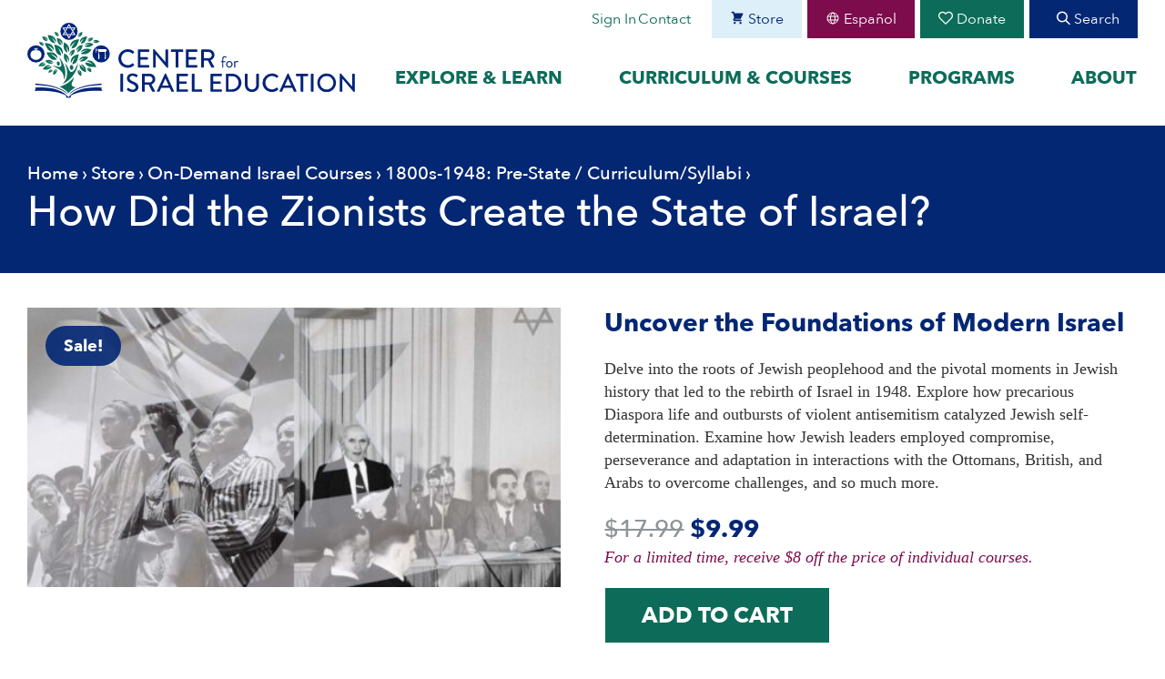

--- FILE ---
content_type: text/html; charset=UTF-8
request_url: https://israeled.org/product/how-did-the-zionists-create-the-state-of-israel/
body_size: 49707
content:
<!DOCTYPE html>
<html lang="en-US" dir="ltr">
<head>
<meta charset="UTF-8">
<meta name="viewport" content="width=device-width, initial-scale=1">
<link rel="profile" href="http://gmpg.org/xfn/11">
<link rel="preconnect" href="https://fonts.gstatic.com">
<meta name='robots' content='index, follow, max-image-preview:large, max-snippet:-1, max-video-preview:-1' />
	<style>img:is([sizes="auto" i], [sizes^="auto," i]) { contain-intrinsic-size: 3000px 1500px }</style>
	<title>How Did the Zionists Create the State of Israel? | CIE</title>
	<link rel="canonical" href="https://israeled.org/product/how-did-the-zionists-create-the-state-of-israel/" />
	<meta property="og:locale" content="en_US" />
	<meta property="og:type" content="article" />
	<meta property="og:title" content="How Did the Zionists Create the State of Israel? | CIE" />
	<meta property="og:description" content="Delve into the roots of Jewish peoplehood and the pivotal moments in Jewish history that led to the rebirth of Israel in 1948. Explore how precarious Diaspora life and outbursts of violent antisemitism catalyzed Jewish self-determination. Examine how Jewish leaders employed compromise, perseverance and adaptation in interactions with the Ottomans, British, and Arabs to overcome challenges, and so much more." />
	<meta property="og:url" content="https://israeled.org/product/how-did-the-zionists-create-the-state-of-israel/" />
	<meta property="og:site_name" content="CIE" />
	<meta property="article:publisher" content="https://www.facebook.com/centerforisraeleducation" />
	<meta property="article:modified_time" content="2025-09-18T20:15:35+00:00" />
	<meta property="og:image" content="https://israeled.org/wp-content/uploads/2024/06/How-Zionists-Created-the-State-of-Israel-featured.jpg" />
	<meta property="og:image:width" content="1500" />
	<meta property="og:image:height" content="785" />
	<meta property="og:image:type" content="image/jpeg" />
	<script type="application/ld+json" class="yoast-schema-graph">{"@context":"https://schema.org","@graph":[{"@type":"WebPage","@id":"https://israeled.org/product/how-did-the-zionists-create-the-state-of-israel/","url":"https://israeled.org/product/how-did-the-zionists-create-the-state-of-israel/","name":"How Did the Zionists Create the State of Israel? | CIE","isPartOf":{"@id":"https://israeled.org/#website"},"primaryImageOfPage":{"@id":"https://israeled.org/product/how-did-the-zionists-create-the-state-of-israel/#primaryimage"},"image":{"@id":"https://israeled.org/product/how-did-the-zionists-create-the-state-of-israel/#primaryimage"},"thumbnailUrl":"https://israeled.org/wp-content/uploads/2024/06/How-Zionists-Created-the-State-of-Israel-featured.jpg","datePublished":"2024-06-27T04:00:14+00:00","dateModified":"2025-09-18T20:15:35+00:00","breadcrumb":{"@id":"https://israeled.org/product/how-did-the-zionists-create-the-state-of-israel/#breadcrumb"},"inLanguage":"en-US","potentialAction":[{"@type":"ReadAction","target":["https://israeled.org/product/how-did-the-zionists-create-the-state-of-israel/"]}]},{"@type":"ImageObject","inLanguage":"en-US","@id":"https://israeled.org/product/how-did-the-zionists-create-the-state-of-israel/#primaryimage","url":"https://israeled.org/wp-content/uploads/2024/06/How-Zionists-Created-the-State-of-Israel-featured.jpg","contentUrl":"https://israeled.org/wp-content/uploads/2024/06/How-Zionists-Created-the-State-of-Israel-featured.jpg","width":1500,"height":785,"caption":"How Zionists Created the State of Israel"},{"@type":"BreadcrumbList","@id":"https://israeled.org/product/how-did-the-zionists-create-the-state-of-israel/#breadcrumb","itemListElement":[{"@type":"ListItem","position":1,"name":"Home","item":"https://israeled.org/"},{"@type":"ListItem","position":2,"name":"Store","item":"https://israeled.org/store/"},{"@type":"ListItem","position":3,"name":"On-Demand Israel Courses","item":"https://israeled.org/product-category/courses/"},{"@type":"ListItem","position":4,"name":"1800s-1948: Pre-State","item":"https://israeled.org/topic/arab-israeli-negotiations/pre-state/"},{"@type":"ListItem","position":5,"name":"Curriculum/Syllabi","item":"https://israeled.org/type/curriculum-syllabi/"},{"@type":"ListItem","position":6,"name":"How Did the Zionists Create the State of Israel?"}]},{"@type":"WebSite","@id":"https://israeled.org/#website","url":"https://israeled.org/","name":"Center for Israel Education","description":"Know your past, own your present, assure your future.","publisher":{"@id":"https://israeled.org/#organization"},"alternateName":"CIE","potentialAction":[{"@type":"SearchAction","target":{"@type":"EntryPoint","urlTemplate":"https://israeled.org/?s={search_term_string}"},"query-input":{"@type":"PropertyValueSpecification","valueRequired":true,"valueName":"search_term_string"}}],"inLanguage":"en-US"},{"@type":"Organization","@id":"https://israeled.org/#organization","name":"Center for Israel Education","alternateName":"CIE","url":"https://israeled.org/","logo":{"@type":"ImageObject","inLanguage":"en-US","@id":"https://israeled.org/#/schema/logo/image/","url":"https://israeled.org/wp-content/uploads/2024/01/CIE-logo-full-color-final.svg","contentUrl":"https://israeled.org/wp-content/uploads/2024/01/CIE-logo-full-color-final.svg","width":1896,"height":438,"caption":"Center for Israel Education"},"image":{"@id":"https://israeled.org/#/schema/logo/image/"},"sameAs":["https://www.facebook.com/centerforisraeleducation","https://x.com/kenwstein","https://www.instagram.com/israeleddotorg/","https://www.linkedin.com/company/center-for-israel-education","https://www.youtube.com/channel/UC_4s55Ay3nyADNyeI04IOFw"]}]}</script>
<link rel="alternate" type="application/rss+xml" title="CIE &raquo; Feed" href="https://israeled.org/feed/" />
<!-- Start ICON Tags -->
<link rel="icon" sizes="192x192" href="https://israeled.org/wp-content/themes/bsc-centerforisraeledu/images/icon.png">
<link rel="apple-touch-icon" href="https://israeled.org/wp-content/themes/bsc-centerforisraeledu/images/icon.png">
<link rel="mask-icon" href="https://israeled.org/wp-content/themes/bsc-centerforisraeledu/icons/icon.svg" color="#0D6C59">
<!-- End ICON Tags -->
<link rel='stylesheet' id='cfw-blocks-styles-css' href='https://israeled.org/wp-content/plugins/checkout-for-woocommerce/build/css/blocks-styles.css?ver=f036b759cb54aee4331cbfd7e21dee33' type='text/css' media='all' />
<style id='classic-theme-styles-inline-css' type='text/css'>
/*! This file is auto-generated */
.wp-block-button__link{color:#fff;background-color:#32373c;border-radius:9999px;box-shadow:none;text-decoration:none;padding:calc(.667em + 2px) calc(1.333em + 2px);font-size:1.125em}.wp-block-file__button{background:#32373c;color:#fff;text-decoration:none}
</style>
<style id='safe-svg-svg-icon-style-inline-css' type='text/css'>
.safe-svg-cover{text-align:center}.safe-svg-cover .safe-svg-inside{display:inline-block;max-width:100%}.safe-svg-cover svg{height:100%;max-height:100%;max-width:100%;width:100%}
</style>
<link rel='stylesheet' id='wc-gift-cards-blocks-integration-css' href='https://israeled.org/wp-content/plugins/woocommerce-gift-cards/assets/dist/frontend/blocks.css?ver=2.6.1' type='text/css' media='all' />
<style id='global-styles-inline-css' type='text/css'>
:root{--wp--preset--aspect-ratio--square: 1;--wp--preset--aspect-ratio--4-3: 4/3;--wp--preset--aspect-ratio--3-4: 3/4;--wp--preset--aspect-ratio--3-2: 3/2;--wp--preset--aspect-ratio--2-3: 2/3;--wp--preset--aspect-ratio--16-9: 16/9;--wp--preset--aspect-ratio--9-16: 9/16;--wp--preset--color--black: #000000;--wp--preset--color--cyan-bluish-gray: #abb8c3;--wp--preset--color--white: #ffffff;--wp--preset--color--pale-pink: #f78da7;--wp--preset--color--vivid-red: #cf2e2e;--wp--preset--color--luminous-vivid-orange: #ff6900;--wp--preset--color--luminous-vivid-amber: #fcb900;--wp--preset--color--light-green-cyan: #7bdcb5;--wp--preset--color--vivid-green-cyan: #00d084;--wp--preset--color--pale-cyan-blue: #8ed1fc;--wp--preset--color--vivid-cyan-blue: #0693e3;--wp--preset--color--vivid-purple: #9b51e0;--wp--preset--gradient--vivid-cyan-blue-to-vivid-purple: linear-gradient(135deg,rgba(6,147,227,1) 0%,rgb(155,81,224) 100%);--wp--preset--gradient--light-green-cyan-to-vivid-green-cyan: linear-gradient(135deg,rgb(122,220,180) 0%,rgb(0,208,130) 100%);--wp--preset--gradient--luminous-vivid-amber-to-luminous-vivid-orange: linear-gradient(135deg,rgba(252,185,0,1) 0%,rgba(255,105,0,1) 100%);--wp--preset--gradient--luminous-vivid-orange-to-vivid-red: linear-gradient(135deg,rgba(255,105,0,1) 0%,rgb(207,46,46) 100%);--wp--preset--gradient--very-light-gray-to-cyan-bluish-gray: linear-gradient(135deg,rgb(238,238,238) 0%,rgb(169,184,195) 100%);--wp--preset--gradient--cool-to-warm-spectrum: linear-gradient(135deg,rgb(74,234,220) 0%,rgb(151,120,209) 20%,rgb(207,42,186) 40%,rgb(238,44,130) 60%,rgb(251,105,98) 80%,rgb(254,248,76) 100%);--wp--preset--gradient--blush-light-purple: linear-gradient(135deg,rgb(255,206,236) 0%,rgb(152,150,240) 100%);--wp--preset--gradient--blush-bordeaux: linear-gradient(135deg,rgb(254,205,165) 0%,rgb(254,45,45) 50%,rgb(107,0,62) 100%);--wp--preset--gradient--luminous-dusk: linear-gradient(135deg,rgb(255,203,112) 0%,rgb(199,81,192) 50%,rgb(65,88,208) 100%);--wp--preset--gradient--pale-ocean: linear-gradient(135deg,rgb(255,245,203) 0%,rgb(182,227,212) 50%,rgb(51,167,181) 100%);--wp--preset--gradient--electric-grass: linear-gradient(135deg,rgb(202,248,128) 0%,rgb(113,206,126) 100%);--wp--preset--gradient--midnight: linear-gradient(135deg,rgb(2,3,129) 0%,rgb(40,116,252) 100%);--wp--preset--font-size--small: 13px;--wp--preset--font-size--medium: 20px;--wp--preset--font-size--large: 36px;--wp--preset--font-size--x-large: 42px;--wp--preset--spacing--20: 0.44rem;--wp--preset--spacing--30: 0.67rem;--wp--preset--spacing--40: 1rem;--wp--preset--spacing--50: 1.5rem;--wp--preset--spacing--60: 2.25rem;--wp--preset--spacing--70: 3.38rem;--wp--preset--spacing--80: 5.06rem;--wp--preset--shadow--natural: 6px 6px 9px rgba(0, 0, 0, 0.2);--wp--preset--shadow--deep: 12px 12px 50px rgba(0, 0, 0, 0.4);--wp--preset--shadow--sharp: 6px 6px 0px rgba(0, 0, 0, 0.2);--wp--preset--shadow--outlined: 6px 6px 0px -3px rgba(255, 255, 255, 1), 6px 6px rgba(0, 0, 0, 1);--wp--preset--shadow--crisp: 6px 6px 0px rgba(0, 0, 0, 1);}:where(.is-layout-flex){gap: 0.5em;}:where(.is-layout-grid){gap: 0.5em;}body .is-layout-flex{display: flex;}.is-layout-flex{flex-wrap: wrap;align-items: center;}.is-layout-flex > :is(*, div){margin: 0;}body .is-layout-grid{display: grid;}.is-layout-grid > :is(*, div){margin: 0;}:where(.wp-block-columns.is-layout-flex){gap: 2em;}:where(.wp-block-columns.is-layout-grid){gap: 2em;}:where(.wp-block-post-template.is-layout-flex){gap: 1.25em;}:where(.wp-block-post-template.is-layout-grid){gap: 1.25em;}.has-black-color{color: var(--wp--preset--color--black) !important;}.has-cyan-bluish-gray-color{color: var(--wp--preset--color--cyan-bluish-gray) !important;}.has-white-color{color: var(--wp--preset--color--white) !important;}.has-pale-pink-color{color: var(--wp--preset--color--pale-pink) !important;}.has-vivid-red-color{color: var(--wp--preset--color--vivid-red) !important;}.has-luminous-vivid-orange-color{color: var(--wp--preset--color--luminous-vivid-orange) !important;}.has-luminous-vivid-amber-color{color: var(--wp--preset--color--luminous-vivid-amber) !important;}.has-light-green-cyan-color{color: var(--wp--preset--color--light-green-cyan) !important;}.has-vivid-green-cyan-color{color: var(--wp--preset--color--vivid-green-cyan) !important;}.has-pale-cyan-blue-color{color: var(--wp--preset--color--pale-cyan-blue) !important;}.has-vivid-cyan-blue-color{color: var(--wp--preset--color--vivid-cyan-blue) !important;}.has-vivid-purple-color{color: var(--wp--preset--color--vivid-purple) !important;}.has-black-background-color{background-color: var(--wp--preset--color--black) !important;}.has-cyan-bluish-gray-background-color{background-color: var(--wp--preset--color--cyan-bluish-gray) !important;}.has-white-background-color{background-color: var(--wp--preset--color--white) !important;}.has-pale-pink-background-color{background-color: var(--wp--preset--color--pale-pink) !important;}.has-vivid-red-background-color{background-color: var(--wp--preset--color--vivid-red) !important;}.has-luminous-vivid-orange-background-color{background-color: var(--wp--preset--color--luminous-vivid-orange) !important;}.has-luminous-vivid-amber-background-color{background-color: var(--wp--preset--color--luminous-vivid-amber) !important;}.has-light-green-cyan-background-color{background-color: var(--wp--preset--color--light-green-cyan) !important;}.has-vivid-green-cyan-background-color{background-color: var(--wp--preset--color--vivid-green-cyan) !important;}.has-pale-cyan-blue-background-color{background-color: var(--wp--preset--color--pale-cyan-blue) !important;}.has-vivid-cyan-blue-background-color{background-color: var(--wp--preset--color--vivid-cyan-blue) !important;}.has-vivid-purple-background-color{background-color: var(--wp--preset--color--vivid-purple) !important;}.has-black-border-color{border-color: var(--wp--preset--color--black) !important;}.has-cyan-bluish-gray-border-color{border-color: var(--wp--preset--color--cyan-bluish-gray) !important;}.has-white-border-color{border-color: var(--wp--preset--color--white) !important;}.has-pale-pink-border-color{border-color: var(--wp--preset--color--pale-pink) !important;}.has-vivid-red-border-color{border-color: var(--wp--preset--color--vivid-red) !important;}.has-luminous-vivid-orange-border-color{border-color: var(--wp--preset--color--luminous-vivid-orange) !important;}.has-luminous-vivid-amber-border-color{border-color: var(--wp--preset--color--luminous-vivid-amber) !important;}.has-light-green-cyan-border-color{border-color: var(--wp--preset--color--light-green-cyan) !important;}.has-vivid-green-cyan-border-color{border-color: var(--wp--preset--color--vivid-green-cyan) !important;}.has-pale-cyan-blue-border-color{border-color: var(--wp--preset--color--pale-cyan-blue) !important;}.has-vivid-cyan-blue-border-color{border-color: var(--wp--preset--color--vivid-cyan-blue) !important;}.has-vivid-purple-border-color{border-color: var(--wp--preset--color--vivid-purple) !important;}.has-vivid-cyan-blue-to-vivid-purple-gradient-background{background: var(--wp--preset--gradient--vivid-cyan-blue-to-vivid-purple) !important;}.has-light-green-cyan-to-vivid-green-cyan-gradient-background{background: var(--wp--preset--gradient--light-green-cyan-to-vivid-green-cyan) !important;}.has-luminous-vivid-amber-to-luminous-vivid-orange-gradient-background{background: var(--wp--preset--gradient--luminous-vivid-amber-to-luminous-vivid-orange) !important;}.has-luminous-vivid-orange-to-vivid-red-gradient-background{background: var(--wp--preset--gradient--luminous-vivid-orange-to-vivid-red) !important;}.has-very-light-gray-to-cyan-bluish-gray-gradient-background{background: var(--wp--preset--gradient--very-light-gray-to-cyan-bluish-gray) !important;}.has-cool-to-warm-spectrum-gradient-background{background: var(--wp--preset--gradient--cool-to-warm-spectrum) !important;}.has-blush-light-purple-gradient-background{background: var(--wp--preset--gradient--blush-light-purple) !important;}.has-blush-bordeaux-gradient-background{background: var(--wp--preset--gradient--blush-bordeaux) !important;}.has-luminous-dusk-gradient-background{background: var(--wp--preset--gradient--luminous-dusk) !important;}.has-pale-ocean-gradient-background{background: var(--wp--preset--gradient--pale-ocean) !important;}.has-electric-grass-gradient-background{background: var(--wp--preset--gradient--electric-grass) !important;}.has-midnight-gradient-background{background: var(--wp--preset--gradient--midnight) !important;}.has-small-font-size{font-size: var(--wp--preset--font-size--small) !important;}.has-medium-font-size{font-size: var(--wp--preset--font-size--medium) !important;}.has-large-font-size{font-size: var(--wp--preset--font-size--large) !important;}.has-x-large-font-size{font-size: var(--wp--preset--font-size--x-large) !important;}
:where(.wp-block-post-template.is-layout-flex){gap: 1.25em;}:where(.wp-block-post-template.is-layout-grid){gap: 1.25em;}
:where(.wp-block-columns.is-layout-flex){gap: 2em;}:where(.wp-block-columns.is-layout-grid){gap: 2em;}
:root :where(.wp-block-pullquote){font-size: 1.5em;line-height: 1.6;}
</style>
<link rel='stylesheet' id='woocommerce-layout-css' href='https://israeled.org/wp-content/plugins/woocommerce/assets/css/woocommerce-layout.css?ver=10.2.1' type='text/css' media='all' />
<link rel='stylesheet' id='woocommerce-smallscreen-css' href='https://israeled.org/wp-content/plugins/woocommerce/assets/css/woocommerce-smallscreen.css?ver=10.2.1' type='text/css' media='only screen and (max-width: 768px)' />
<style id='woocommerce-inline-inline-css' type='text/css'>
.woocommerce form .form-row .required { visibility: visible; }
.woocommerce form .form-row .required { visibility: visible; }
</style>
<link rel='stylesheet' id='wc-gc-css-css' href='https://israeled.org/wp-content/plugins/woocommerce-gift-cards/assets/css/frontend/woocommerce.css?ver=2.6.1' type='text/css' media='all' />
<link rel='stylesheet' id='brands-styles-css' href='https://israeled.org/wp-content/plugins/woocommerce/assets/css/brands.css?ver=10.2.1' type='text/css' media='all' />
<link rel='stylesheet' id='bsc-style-css' href='https://israeled.org/wp-content/themes/bsc-centerforisraeledu/css/style.css?ver=1758228991' type='text/css' media='all' />
<link rel='stylesheet' id='cfw-grid-css' href='https://israeled.org/wp-content/plugins/checkout-for-woocommerce/build/css/cfw-grid.css?ver=64e4a1eca9dc6338670170f5e141d9ab' type='text/css' media='all' />
<link rel='stylesheet' id='cfw-side-cart-styles-css' href='https://israeled.org/wp-content/plugins/checkout-for-woocommerce/build/css/side-cart-styles.css?ver=73d78651aea5f22178559886b2eaa114' type='text/css' media='all' />
<style id='cfw-side-cart-styles-inline-css' type='text/css'>
:root, body { 
	--cfw-body-background-color: #ffffff;
	--cfw-body-text-color: #333333;
	--cfw-heading-font-family: var(--cfw-inter-font-family);
	--cfw-header-background-color: #ffffff;
	--cfw-footer-background-color: #ffffff;
	--cfw-cart-summary-background-color: #e7eeee;
	--cfw-cart-summary-mobile-background-color: #e7eeee;
	--cfw-cart-summary-text-color: #333333;
	--cfw-cart-summary-link-color: #042774;
	--cfw-header-text-color: #2b2b2b;
	--cfw-footer-text-color: #bfbfbf;
	--cfw-body-link-color: #042774;
	--cfw-buttons-primary-background-color: #0d6c59;
	--cfw-buttons-primary-text-color: #ffffff;
	--cfw-buttons-primary-hover-background-color: #0f8c73;
	--cfw-buttons-primary-hover-text-color: #ffffff;
	--cfw-buttons-secondary-background-color: #788491;
	--cfw-buttons-secondary-text-color: #ffffff;
	--cfw-buttons-secondary-hover-background-color: #042774;
	--cfw-buttons-secondary-hover-text-color: #ffffff;
	--cfw-cart-summary-item-quantity-background-color: #7f7f7f;
	--cfw-cart-summary-item-quantity-text-color: #ffffff;
	--cfw-breadcrumb-completed-text-color: #7f7f7f;
	--cfw-breadcrumb-current-text-color: #333333;
	--cfw-breadcrumb-next-text-color: #7f7f7f;
	--cfw-breadcrumb-completed-accent-color: #333333;
	--cfw-breadcrumb-current-accent-color: #333333;
	--cfw-breadcrumb-next-accent-color: #333333;
	--cfw-logo-url: url(https://israeled.org/wp-content/uploads/2024/01/CIE-logo-full-color-final.svg);
	--cfw-side-cart-free-shipping-progress-indicator: #333333;
	--cfw-side-cart-free-shipping-progress-background: #f5f5f5;
	--cfw-side-cart-button-bottom-position: 20px;
	--cfw-side-cart-button-right-position: 20px;
	--cfw-side-cart-icon-color: #042774;
	--cfw-side-cart-icon-width: 24px;
 }
html { background: var(--cfw-body-background-color) !important; }
</style>
<link rel='stylesheet' id='bsc-announcements-css' href='https://israeled.org/wp-content/plugins/bsc-announcements/css/style-announcements.css?ver=1752629338' type='text/css' media='all' />
<script type="text/template" id="tmpl-variation-template">
	<div class="woocommerce-variation-description">{{{ data.variation.variation_description }}}</div>
	<div class="woocommerce-variation-price">{{{ data.variation.price_html }}}</div>
	<div class="woocommerce-variation-availability">{{{ data.variation.availability_html }}}</div>
</script>
<script type="text/template" id="tmpl-unavailable-variation-template">
	<p role="alert">Sorry, this product is unavailable. Please choose a different combination.</p>
</script>
<script type="text/javascript" src="https://israeled.org/wp-includes/js/jquery/jquery.min.js?ver=3.7.1" id="jquery-core-js"></script>
<script type="text/javascript" src="https://israeled.org/wp-content/plugins/bsc-shortcodes/includes/shortcodes.js?ver=6.8.3" id="bsc_shortcodes_js-js"></script>
<script type="text/javascript" defer="defer" src="https://israeled.org/wp-content/plugins/bsc-shortcodes/includes/svgxuse.js?ver=6.8.3" id="bsc-svgxuse-js"></script>
<script type="text/javascript" src="https://israeled.org/wp-content/plugins/woocommerce/assets/js/jquery-blockui/jquery.blockUI.min.js?ver=2.7.0-wc.10.2.1" id="jquery-blockui-js" defer="defer" data-wp-strategy="defer"></script>
<script type="text/javascript" id="wc-add-to-cart-js-extra">
/* <![CDATA[ */
var wc_add_to_cart_params = {"ajax_url":"\/wp-admin\/admin-ajax.php","wc_ajax_url":"\/?wc-ajax=%%endpoint%%","i18n_view_cart":"View cart","cart_url":"","is_cart":"","cart_redirect_after_add":"no"};
/* ]]> */
</script>
<script type="text/javascript" src="https://israeled.org/wp-content/plugins/woocommerce/assets/js/frontend/add-to-cart.min.js?ver=10.2.1" id="wc-add-to-cart-js" defer="defer" data-wp-strategy="defer"></script>
<script type="text/javascript" id="wc-single-product-js-extra">
/* <![CDATA[ */
var wc_single_product_params = {"i18n_required_rating_text":"Please select a rating","i18n_rating_options":["1 of 5 stars","2 of 5 stars","3 of 5 stars","4 of 5 stars","5 of 5 stars"],"i18n_product_gallery_trigger_text":"View full-screen image gallery","review_rating_required":"yes","flexslider":{"rtl":false,"animation":"slide","smoothHeight":true,"directionNav":false,"controlNav":"thumbnails","slideshow":false,"animationSpeed":500,"animationLoop":false,"allowOneSlide":false},"zoom_enabled":"","zoom_options":[],"photoswipe_enabled":"","photoswipe_options":{"shareEl":false,"closeOnScroll":false,"history":false,"hideAnimationDuration":0,"showAnimationDuration":0},"flexslider_enabled":""};
/* ]]> */
</script>
<script type="text/javascript" src="https://israeled.org/wp-content/plugins/woocommerce/assets/js/frontend/single-product.min.js?ver=10.2.1" id="wc-single-product-js" defer="defer" data-wp-strategy="defer"></script>
<script type="text/javascript" src="https://israeled.org/wp-content/plugins/woocommerce/assets/js/js-cookie/js.cookie.min.js?ver=2.1.4-wc.10.2.1" id="js-cookie-js" defer="defer" data-wp-strategy="defer"></script>
<script type="text/javascript" id="woocommerce-js-extra">
/* <![CDATA[ */
var woocommerce_params = {"ajax_url":"\/wp-admin\/admin-ajax.php","wc_ajax_url":"\/?wc-ajax=%%endpoint%%","i18n_password_show":"Show password","i18n_password_hide":"Hide password"};
/* ]]> */
</script>
<script type="text/javascript" src="https://israeled.org/wp-content/plugins/woocommerce/assets/js/frontend/woocommerce.min.js?ver=10.2.1" id="woocommerce-js" defer="defer" data-wp-strategy="defer"></script>
<script type="text/javascript" src="https://israeled.org/wp-includes/js/underscore.min.js?ver=1.13.7" id="underscore-js"></script>
<script type="text/javascript" id="wp-util-js-extra">
/* <![CDATA[ */
var _wpUtilSettings = {"ajax":{"url":"\/wp-admin\/admin-ajax.php"}};
/* ]]> */
</script>
<script type="text/javascript" src="https://israeled.org/wp-includes/js/wp-util.min.js?ver=6.8.3" id="wp-util-js"></script>
<script type="text/javascript" id="wc-add-to-cart-variation-js-extra">
/* <![CDATA[ */
var wc_add_to_cart_variation_params = {"wc_ajax_url":"\/?wc-ajax=%%endpoint%%","i18n_no_matching_variations_text":"Sorry, no products matched your selection. Please choose a different combination.","i18n_make_a_selection_text":"Please select some product options before adding this product to your cart.","i18n_unavailable_text":"Sorry, this product is unavailable. Please choose a different combination.","i18n_reset_alert_text":"Your selection has been reset. Please select some product options before adding this product to your cart."};
/* ]]> */
</script>
<script type="text/javascript" src="https://israeled.org/wp-content/plugins/woocommerce/assets/js/frontend/add-to-cart-variation.min.js?ver=10.2.1" id="wc-add-to-cart-variation-js" defer="defer" data-wp-strategy="defer"></script>
<script type="text/javascript" src="https://israeled.org/wp-content/plugins/bsc-announcements/js/bsc-announcements.min.js?ver=1" id="bsc-announcements-js"></script>
<script type="text/javascript" id="wc-cart-fragments-js-extra">
/* <![CDATA[ */
var wc_cart_fragments_params = {"ajax_url":"\/wp-admin\/admin-ajax.php","wc_ajax_url":"\/?wc-ajax=%%endpoint%%","cart_hash_key":"wc_cart_hash_84f4c0ac0ed0246014680adf6d650b12","fragment_name":"wc_fragments_84f4c0ac0ed0246014680adf6d650b12","request_timeout":"5000"};
/* ]]> */
</script>
<script type="text/javascript" src="https://israeled.org/wp-content/plugins/woocommerce/assets/js/frontend/cart-fragments.min.js?ver=10.2.1" id="wc-cart-fragments-js" defer="defer" data-wp-strategy="defer"></script>
<link rel="https://api.w.org/" href="https://israeled.org/wp-json/" /><link rel="alternate" title="JSON" type="application/json" href="https://israeled.org/wp-json/wp/v2/product/30691" /><link rel="alternate" title="oEmbed (JSON)" type="application/json+oembed" href="https://israeled.org/wp-json/oembed/1.0/embed?url=https%3A%2F%2Fisraeled.org%2Fproduct%2Fhow-did-the-zionists-create-the-state-of-israel%2F" />
<link rel="alternate" title="oEmbed (XML)" type="text/xml+oembed" href="https://israeled.org/wp-json/oembed/1.0/embed?url=https%3A%2F%2Fisraeled.org%2Fproduct%2Fhow-did-the-zionists-create-the-state-of-israel%2F&#038;format=xml" />
	<link rel="preload" href="https://israeled.org/wp-content/themes/bsc-centerforisraeledu/fonts/AvenirNext-Bold.woff2" as="font" type="font/woff2" crossorigin>
	<link rel="preload" href="https://israeled.org/wp-content/themes/bsc-centerforisraeledu/fonts/AvenirNext-Medium.woff2" as="font" type="font/woff2" crossorigin>
	<link rel="preload" href="https://israeled.org/wp-content/themes/bsc-centerforisraeledu/fonts/AvenirNext-Regular.woff2" as="font" type="font/woff2" crossorigin>
		<noscript><style>.woocommerce-product-gallery{ opacity: 1 !important; }</style></noscript>
			<style type="text/css" id="wp-custom-css">
			.slider-link {
    text-decoration: underline;
    font-size: 1.25em;
    font-weight: 600;
}
.testimonial .cite-wrap cite {
    text-align: center;
}
#timeline-container .slide-title {
    font-size: 24px;
    margin-bottom: 6px;
    color: #fff;
}		</style>
		<script>
		!function(f,b,e,v,n,t,s)
		{if(f.fbq)return;n=f.fbq=function(){n.callMethod?
		n.callMethod.apply(n,arguments):n.queue.push(arguments)};
		if(!f._fbq)f._fbq=n;n.push=n;n.loaded=!0;n.version='2.0';
		n.queue=[];t=b.createElement(e);t.async=!0;
		t.src=v;s=b.getElementsByTagName(e)[0];
		s.parentNode.insertBefore(t,s)}(window, document,'script',
		'https://connect.facebook.net/en_US/fbevents.js');
		fbq('init', '869427048340063');
		fbq('track', 'PageView');
		</script>
		<noscript><img height="1" width="1" style="display:none" src="https://www.facebook.com/tr?id=869427048340063&ev=PageView&noscript=1"/></noscript>
	
		<script>
		(function(w,d,s,l,i){w[l]=w[l]||[];w[l].push({'gtm.start':
		new Date().getTime(),event:'gtm.js'});var f=d.getElementsByTagName(s)[0],
		j=d.createElement(s),dl=l!='dataLayer'?'&l='+l:'';j.async=true;j.src=
		'https://www.googletagmanager.com/gtm.js?id='+i+dl;f.parentNode.insertBefore(j,f);
		})(window,document,'script','dataLayer','GTM-W2PQV3BF');
	</script>
	
</head>

<body class="wp-singular product-template-default single single-product postid-30691 wp-theme-bsc-centerforisraeledu theme-bsc-centerforisraeledu bsc_banner-fixed bsc_banner-top woocommerce woocommerce-page woocommerce-no-js group-blog">
	
<noscript>
	<iframe src="https://www.googletagmanager.com/ns.html?id=GTM-W2PQV3BF" height="0" width="0" style="display:none;visibility:hidden"></iframe>
</noscript>

<!-- #page -->
<div id="page" class="site site-container">
	<a class="skip-link screen-reader-text" href="#content">Skip to content</a>

	
	<!-- #masthead -->
	<header id="masthead" class="site-header" role="banner">

		<div class="container">

			<!-- .site-branding -->
			<div class="site-branding">
									<p class="site-title"><a href="https://israeled.org/" rel="home"><img src="https://israeled.org/wp-content/themes/bsc-centerforisraeledu/images/logo.svg?v=2" alt="CIE" title="CIE" width="330"  height="143" /></a></p>
								</div>
			<!-- / .site-branding -->

			<div class="site-header-navs">

									<!-- #main-navigation -->
					<nav id="site-navigation-2" class="main-navigation" role="navigation">
						<div class="menu-secondary-menu-container"><ul id="secondary-menu-1" class="menu"><li id="menu-item-30897" class="link_logged-out menu-item menu-item-type-post_type menu-item-object-page menu-item-30897"><a href="https://israeled.org/account/">Sign In</a></li>
<li id="menu-item-30898" class="link_logged-in menu-item menu-item-type-post_type menu-item-object-page menu-item-30898"><a href="https://israeled.org/account/">Account</a></li>
<li id="menu-item-29796" class="menu-item menu-item-type-post_type menu-item-object-page menu-item-29796"><a href="https://israeled.org/contact-us/">Contact</a></li>
</ul></div><div class="menu-cta-menu-container"><ul id="cta-menu-1" class="cta-navigation"><li id="menu-item-29797" class="alt-1 menu-item menu-item-type-custom menu-item-object-custom menu-item-29797"><a href="/store/"><span class="inline-icon"><svg class="icon icon-store" xmlns="http://www.w3.org/2000/svg" class="cfw-side-cart-icon-solid" viewBox="0 0 20 20" fill="currentColor"><path d="M3 1a1 1 0 000 2h1.22l.305 1.222a.997.997 0 00.01.042l1.358 5.43-.893.892C3.74 11.846 4.632 14 6.414 14H15a1 1 0 000-2H6.414l1-1H14a1 1 0 00.894-.553l3-6A1 1 0 0017 3H6.28l-.31-1.243A1 1 0 005 1H3zM16 16.5a1.5 1.5 0 11-3 0 1.5 1.5 0 013 0zM6.5 18a1.5 1.5 0 100-3 1.5 1.5 0 000 3z"></path></svg></span> Store</a></li>
<li id="menu-item-29798" class="alt-2 menu-item menu-item-type-custom menu-item-object-custom menu-item-29798"><a href="/language/espanol/"><span class="inline-icon"><svg class="icon icon-globe" viewBox="0 0 256 256" xmlns="http://www.w3.org/2000/svg"><rect fill="none" height="256" width="256"/><circle cx="128" cy="128" fill="none" r="96" stroke-miterlimit="10" stroke-width="16"/><line fill="none" stroke-linecap="round" stroke-linejoin="round" stroke-width="16" x1="37.5" x2="218.5" y1="96" y2="96"/><line fill="none" stroke-linecap="round" stroke-linejoin="round" stroke-width="16" x1="37.5" x2="218.5" y1="160" y2="160"/><ellipse cx="128" cy="128" fill="none" rx="40" ry="93.4" stroke-miterlimit="10" stroke-width="16"/></svg></span> Español</a></li>
<li id="menu-item-29735" class="menu-item menu-item-type-post_type menu-item-object-page menu-item-29735"><a href="https://israeled.org/donate/"><span class="inline-icon"><svg class="icon icon-heart" width="100%" height="100%" viewBox="0 0 33 30" version="1.1" xmlns="http://www.w3.org/2000/svg" xmlns:xlink="http://www.w3.org/1999/xlink" xml:space="preserve" xmlns:serif="http://www.serif.com/" style="fill-rule:evenodd;clip-rule:evenodd;stroke-linejoin:round;stroke-miterlimit:2;"><g transform="matrix(1,0,0,1,28.363,15.102)"><path d="M0,-1.013L-11.858,10.848L-23.72,-1.013C-24.983,-2.276 -25.679,-3.953 -25.679,-5.738C-25.679,-7.522 -24.983,-9.2 -23.719,-10.461L-23.719,-10.462C-22.457,-11.723 -20.78,-12.418 -18.997,-12.418C-17.213,-12.418 -15.537,-11.723 -14.275,-10.462L-12.811,-8.998C-12.568,-8.755 -12.223,-8.615 -11.863,-8.614L-11.862,-8.614C-11.502,-8.614 -11.156,-8.754 -10.913,-8.998L-9.449,-10.462C-8.188,-11.723 -6.509,-12.418 -4.723,-12.418C-2.939,-12.418 -1.262,-11.723 0,-10.462C2.604,-7.857 2.604,-3.618 0,-1.013M1.898,-12.36C0.129,-14.128 -2.222,-15.102 -4.723,-15.102C-7.226,-15.102 -9.577,-14.128 -11.347,-12.36L-11.861,-11.845L-12.376,-12.36C-14.145,-14.128 -16.496,-15.102 -18.997,-15.102C-21.498,-15.102 -23.849,-14.129 -25.617,-12.36C-27.388,-10.592 -28.363,-8.24 -28.363,-5.738C-28.363,-3.235 -27.388,-0.883 -25.617,0.884L-12.806,13.696L-12.806,13.697C-12.556,13.946 -12.21,14.089 -11.857,14.089C-11.5,14.089 -11.163,13.95 -10.908,13.696L1.898,0.884C5.55,-2.767 5.55,-8.708 1.898,-12.36" style="fill:white;fill-rule:nonzero;"/></g></svg></span> Donate</a></li>
<li class="toggle-search-item"><button class="toggle-search"><span class="inline-icon"><svg class="icon icon-search" width="100%" height="100%" viewBox="0 0 85 85" version="1.1" xmlns="http://www.w3.org/2000/svg" xmlns:xlink="http://www.w3.org/1999/xlink" xml:space="preserve" xmlns:serif="http://www.serif.com/" style="fill-rule:evenodd;clip-rule:evenodd;stroke-linejoin:round;stroke-miterlimit:2;"><g transform="matrix(1,0,0,1,34.0366,25.0996)"><path d="M0,34.288C-6.724,34.288 -13.172,31.617 -17.926,26.863C-22.681,22.108 -25.352,15.659 -25.352,8.936C-25.352,2.213 -22.681,-4.236 -17.926,-8.99C-13.172,-13.745 -6.723,-16.416 0,-16.416C6.723,-16.416 13.172,-13.745 17.927,-8.99C22.681,-4.236 25.352,2.213 25.352,8.936C25.345,15.658 22.671,22.101 17.918,26.855C13.165,31.608 6.721,34.281 -0.001,34.289L0,34.288ZM50.704,53.665L26.669,29.63C31.963,22.815 34.461,14.24 33.654,5.647C32.847,-2.945 28.796,-10.906 22.325,-16.615C15.854,-22.324 7.45,-25.353 -1.175,-25.083C-9.801,-24.814 -17.999,-21.267 -24.101,-15.165C-30.204,-9.062 -33.75,-0.864 -34.02,7.761C-34.29,16.387 -31.261,24.79 -25.552,31.262C-19.842,37.733 -11.881,41.784 -3.29,42.591C5.302,43.398 13.879,40.9 20.693,35.605L44.729,59.641L50.704,53.665Z" style="fill-rule:nonzero;"/></g></svg></span> Search</button></li></ul></div>					</nav>
					<!-- / #main-navigation -->
				
									<!-- #main-navigation -->
					<nav id="site-navigation-1" class="main-navigation" role="navigation">
						<div class="menu-primary-menu-container"><ul id="primary-menu" class="menu"><li id="menu-item-32848" class="attach-megamenu menu-item menu-item-type-post_type menu-item-object-page menu-item-32848"><a href="https://israeled.org/explore/">Explore &#038; Learn</a></li>
<li id="menu-item-32983" class="menu-item menu-item-type-custom menu-item-object-custom menu-item-has-children menu-item-32983"><a href="/type/curriculum-syllabi/">Curriculum &#038; Courses</a>
<ul class="sub-menu">
	<li id="menu-item-32444" class="menu-item menu-item-type-custom menu-item-object-custom menu-item-32444"><a href="/type/curriculum-syllabi/">Curriculum/Syllabi</a></li>
	<li id="menu-item-32442" class="menu-item menu-item-type-post_type menu-item-object-page menu-item-32442"><a href="https://israeled.org/israel-education-online-courses/">On-Demand Israel Courses</a></li>
	<li id="menu-item-32443" class="menu-item menu-item-type-custom menu-item-object-custom menu-item-32443"><a href="https://israeled.org/store/#publications">Age Appropriate Items</a></li>
	<li id="menu-item-32445" class="menu-item menu-item-type-custom menu-item-object-custom menu-item-32445"><a href="https://israeled.org/type/maps/">Maps</a></li>
	<li id="menu-item-32446" class="menu-item menu-item-type-custom menu-item-object-custom menu-item-32446"><a href="https://israeled.org/type/timelines/">Timelines</a></li>
</ul>
</li>
<li id="menu-item-29734" class="menu-item menu-item-type-post_type menu-item-object-page menu-item-has-children menu-item-29734"><a href="https://israeled.org/programs/">Programs</a>
<ul class="sub-menu">
	<li id="menu-item-30052" class="menu-item menu-item-type-post_type menu-item-object-page menu-item-30052"><a href="https://israeled.org/programs/adults/">Adults</a></li>
	<li id="menu-item-30051" class="menu-item menu-item-type-post_type menu-item-object-page menu-item-30051"><a href="https://israeled.org/programs/educators-and-clergy/">Educators and Clergy</a></li>
	<li id="menu-item-30050" class="menu-item menu-item-type-post_type menu-item-object-page menu-item-30050"><a href="https://israeled.org/programs/students-and-teens/">Students and Teens</a></li>
</ul>
</li>
<li id="menu-item-29732" class="menu-item menu-item-type-post_type menu-item-object-page menu-item-has-children menu-item-29732"><a href="https://israeled.org/about/">About</a>
<ul class="sub-menu">
	<li id="menu-item-29880" class="menu-item menu-item-type-post_type menu-item-object-page menu-item-29880"><a href="https://israeled.org/about/">Overview</a></li>
	<li id="menu-item-35129" class="menu-item menu-item-type-custom menu-item-object-custom menu-item-35129"><a href="https://israeled.org/about/#testimonials">Testimonials</a></li>
	<li id="menu-item-30829" class="menu-item menu-item-type-custom menu-item-object-custom menu-item-30829"><a href="https://israeled.org/about/#leadership">Leadership &#038; Team</a></li>
	<li id="menu-item-30830" class="menu-item menu-item-type-custom menu-item-object-custom menu-item-30830"><a href="https://israeled.org/about/#board">Board</a></li>
	<li id="menu-item-30831" class="menu-item menu-item-type-custom menu-item-object-custom menu-item-30831"><a href="https://israeled.org/about/#partners">Partners</a></li>
	<li id="menu-item-29878" class="menu-item menu-item-type-post_type menu-item-object-page menu-item-29878"><a href="https://israeled.org/about/work-and-history/">History</a></li>
	<li id="menu-item-30833" class="menu-item menu-item-type-post_type menu-item-object-page menu-item-30833"><a href="https://israeled.org/about/newsletters/">Newsletters</a></li>
	<li id="menu-item-30060" class="menu-item menu-item-type-post_type menu-item-object-page menu-item-30060"><a href="https://israeled.org/about/media-inquiries/">Media Inquiries</a></li>
	<li id="menu-item-33109" class="menu-item menu-item-type-post_type menu-item-object-page menu-item-33109"><a href="https://israeled.org/how-to-use-the-site/">How to Use the Site</a></li>
	<li id="menu-item-29879" class="menu-item menu-item-type-post_type menu-item-object-page menu-item-29879"><a href="https://israeled.org/contact-us/">Contact</a></li>
</ul>
</li>
</ul></div>					</nav>
					<!-- / #main-navigation -->
					
<!-- .header-megamenu -->
<div class="header-megamenu">
	<div class="header-megamenu--wrap">
						<div class="megamenu-column for-explore-1">
					<p class="megamenu-title">By Topic</p>
											<p class="megamenu-description">Find content relevant to your specific interests or area of study.</p>
										<div class="menu-by-topic-container"><ul id="explore-1-menu" class="menu"><li id="menu-item-32801" class="menu-item menu-item-type-taxonomy menu-item-object-post_tag menu-item-32801"><a href="https://israeled.org/topic/diaspora-jewry-and-israel/">Diaspora Jewry and Israel</a></li>
<li id="menu-item-30110" class="menu-item menu-item-type-taxonomy menu-item-object-post_tag menu-item-30110"><a href="https://israeled.org/topic/society-and-culture/">Society and Culture</a></li>
<li id="menu-item-32804" class="menu-item menu-item-type-taxonomy menu-item-object-post_tag current-product-ancestor current-menu-parent current-product-parent menu-item-32804"><a href="https://israeled.org/topic/zionism-and-other-jewish-history/yishuv/">Yishuv (Pre-State)</a></li>
<li id="menu-item-32803" class="menu-item menu-item-type-taxonomy menu-item-object-post_tag menu-item-32803"><a href="https://israeled.org/topic/government-and-politics/">Government and Politics</a></li>
<li id="menu-item-32802" class="menu-item menu-item-type-taxonomy menu-item-object-post_tag menu-item-32802"><a href="https://israeled.org/topic/arabs-of-palestine-israel/">Arabs of Palestine/Israel</a></li>
</ul></div>											<div class="megamenu-button"><a class="button button-outline" href="/explore/topic/">All Topics</a></div>
									</div>
									<div class="megamenu-separator"></div>
									<div class="megamenu-column for-explore-2">
					<p class="megamenu-title">By Type</p>
											<p class="megamenu-description">Choose the format that best suits how you want to engage with the content.</p>
										<div class="menu-by-type-container"><ul id="explore-2-menu" class="menu"><li id="menu-item-30103" class="menu-item menu-item-type-taxonomy menu-item-object-category menu-item-30103"><a href="https://israeled.org/type/issues-and-analyses/">Issues and Analyses</a></li>
<li id="menu-item-32809" class="menu-item menu-item-type-taxonomy menu-item-object-category menu-item-32809"><a href="https://israeled.org/type/video-and-audio/">Video and Audio</a></li>
<li id="menu-item-33271" class="menu-item menu-item-type-taxonomy menu-item-object-category menu-item-33271"><a href="https://israeled.org/type/documents/">Documents and Sources</a></li>
<li id="menu-item-32806" class="menu-item menu-item-type-taxonomy menu-item-object-category menu-item-32806"><a href="https://israeled.org/type/timelines/">Timelines</a></li>
<li id="menu-item-32808" class="menu-item menu-item-type-taxonomy menu-item-object-category menu-item-32808"><a href="https://israeled.org/type/biographies/">Biographies</a></li>
</ul></div>											<div class="megamenu-button"><a class="button button-outline" href="/explore/type/">All Types</a></div>
									</div>
									<div class="megamenu-separator"></div>
									<div class="megamenu-column for-explore-3">
					<p class="megamenu-title">By Language</p>
											<p class="megamenu-description">Access content in the language that best supports your learning.</p>
										<div class="menu-by-language-container"><ul id="explore-3-menu" class="menu"><li id="menu-item-30115" class="menu-item menu-item-type-taxonomy menu-item-object-bsc_language menu-item-30115"><a href="https://israeled.org/language/hebrew/">עִברִית</a></li>
<li id="menu-item-30112" class="menu-item menu-item-type-taxonomy menu-item-object-bsc_language menu-item-30112"><a href="https://israeled.org/language/espanol/">Español</a></li>
<li id="menu-item-30113" class="menu-item menu-item-type-taxonomy menu-item-object-bsc_language menu-item-30113"><a href="https://israeled.org/language/portugues/">Português</a></li>
<li id="menu-item-30114" class="menu-item menu-item-type-taxonomy menu-item-object-bsc_language menu-item-30114"><a href="https://israeled.org/language/polski/">Polski</a></li>
<li id="menu-item-30116" class="menu-item menu-item-type-taxonomy menu-item-object-bsc_language menu-item-30116"><a href="https://israeled.org/language/italiano/">Italiano</a></li>
<li id="menu-item-30890" class="menu-item menu-item-type-taxonomy menu-item-object-bsc_language menu-item-30890"><a href="https://israeled.org/language/deutsch/">Deutsch</a></li>
</ul></div>									</div>
									<div class="megamenu-separator"></div>
									<div class="megamenu-column for-explore-4">
					<p class="megamenu-title">By Era</p>
											<p class="megamenu-description">Explore content organized by historical period to focus your learning by timeframe.</p>
										<div class="menu-by-era-container"><ul id="explore-4-menu" class="menu"><li id="menu-item-30544" class="menu-item menu-item-type-post_type menu-item-object-post menu-item-30544"><a href="https://israeled.org/era-early-history-1897/">Era I: Jewish Peoplehood to 1897</a></li>
<li id="menu-item-30545" class="menu-item menu-item-type-post_type menu-item-object-post menu-item-30545"><a href="https://israeled.org/era-ii-1898-to-1948/">Era II: Zionism to Israel, 1898 to 1948</a></li>
</ul></div>									</div>
							<div class="megamenu-column for-mm_f">
				<p class="megamenu-title">Featured</p>
								<div class="megamenu-content"><ul>
<li><a href="/topic/2023-2025-hamas-israel-war/">2023-2025 Hamas-Israel War</a></li>
<li><a href="https://israeled.org/cies-jewish-teen-israel-learning-participant-responses/">Participant Responses to CIE’s Jewish Teen Israel Learning</a></li>
<li><a href="/type/cie-blog/">Ken’s Blog</a></li>
<li><a href="/type/maps/">Maps</a></li>
<li><a href="/about/newsletters/"><em>The Chalk</em> Newsletter</a></li>
</ul>
</div>
			</div>
			</div>
</div>
<!-- / .header-megamenu -->
			</div>

			<button class="toggle-menu" aria-expanded="false" aria-controls="mobile-navigation-pane" aria-label="Toggle Site Menu"><svg xmlns="http://www.w3.org/2000/svg" width="32" height="18" viewBox="0 0 28 18"><g fill="none"><g fill="#fff"><rect width="32" height="2" rx="1"/><rect y="7" width="32" height="2" rx="1"/><rect y="14" width="32" height="2" rx="1"/></g></g></svg></button>

		</div>
		
	</header>
	<a name="top" id="top" class="anchor-link" style="transform: none !important;"></a>
	<!-- / #masthead -->

	
		<section class="site-heading section bg-dblue site-heading_standard">
		<div class="container">
				<div class="site-heading_wrap"><div class="breadcrumbs"><span><span><a href="https://israeled.org/">Home</a></span> <span class="breadcrumbs__divider">›</span> <span><a href="https://israeled.org/store/">Store</a></span> <span class="breadcrumbs__divider">›</span> <span><a href="https://israeled.org/product-category/courses/">On-Demand Israel Courses</a></span> <span class="breadcrumbs__divider">›</span> <span><a href="https://israeled.org/topic/arab-israeli-negotiations/pre-state/">1800s-1948: Pre-State</a></span><span class="breadcrumbs__divider"> / </span> <span class="breadcrumbs__divider">›</span> <span><a href="https://israeled.org/type/curriculum-syllabi/">Curriculum/Syllabi</a></span> <span class="breadcrumbs__divider">›</span> <span class="breadcrumb_last" aria-current="page">How Did the Zionists Create the State of Israel?</span></span></div><div class="page-intro"><h1 class="entry-page_title">How Did the Zionists Create the State of Israel?</h1></div></div><div class="site-heading_image "></div>		</div>
	</section>
	
	<!-- #content -->
	<div id="content" class="site-content">
	<div id="primary" class="content-area"><main id="main" class="site-main" role="main"><div class="container"><div class="section woo-container">
					
			<div class="woocommerce-notices-wrapper"></div><div id="product-30691" class="product type-product post-30691 status-publish first instock product_cat-courses has-post-thumbnail sale virtual sold-individually purchasable product-type-simple">

	
	<span class="onsale">Sale!</span>
	<div class="woocommerce-product-gallery woocommerce-product-gallery--with-images woocommerce-product-gallery--columns-4 images" data-columns="4" style="opacity: 0; transition: opacity .25s ease-in-out;">
	<div class="woocommerce-product-gallery__wrapper">
		<div data-thumb="https://israeled.org/wp-content/uploads/2024/06/How-Zionists-Created-the-State-of-Israel-featured-100x100.jpg" data-thumb-alt="How Zionists Created the State of Israel" data-thumb-srcset="https://israeled.org/wp-content/uploads/2024/06/How-Zionists-Created-the-State-of-Israel-featured-100x100.jpg 100w, https://israeled.org/wp-content/uploads/2024/06/How-Zionists-Created-the-State-of-Israel-featured-150x150.jpg 150w, https://israeled.org/wp-content/uploads/2024/06/How-Zionists-Created-the-State-of-Israel-featured-600x600.jpg 600w"  data-thumb-sizes="(max-width: 100px) 100vw, 100px" class="woocommerce-product-gallery__image"><img width="500" height="262" src="https://israeled.org/wp-content/uploads/2024/06/How-Zionists-Created-the-State-of-Israel-featured-500x262.jpg" class="wp-post-image" alt="How Zionists Created the State of Israel" data-caption="" data-src="https://israeled.org/wp-content/uploads/2024/06/How-Zionists-Created-the-State-of-Israel-featured.jpg" data-large_image="https://israeled.org/wp-content/uploads/2024/06/How-Zionists-Created-the-State-of-Israel-featured.jpg" data-large_image_width="1500" data-large_image_height="785" decoding="async" fetchpriority="high" srcset="https://israeled.org/wp-content/uploads/2024/06/How-Zionists-Created-the-State-of-Israel-featured-500x262.jpg 500w, https://israeled.org/wp-content/uploads/2024/06/How-Zionists-Created-the-State-of-Israel-featured-300x157.jpg 300w, https://israeled.org/wp-content/uploads/2024/06/How-Zionists-Created-the-State-of-Israel-featured-1024x536.jpg 1024w, https://israeled.org/wp-content/uploads/2024/06/How-Zionists-Created-the-State-of-Israel-featured-768x402.jpg 768w, https://israeled.org/wp-content/uploads/2024/06/How-Zionists-Created-the-State-of-Israel-featured-1080x565.jpg 1080w, https://israeled.org/wp-content/uploads/2024/06/How-Zionists-Created-the-State-of-Israel-featured-60x31.jpg 60w, https://israeled.org/wp-content/uploads/2024/06/How-Zionists-Created-the-State-of-Israel-featured-110x58.jpg 110w, https://israeled.org/wp-content/uploads/2024/06/How-Zionists-Created-the-State-of-Israel-featured.jpg 1500w" sizes="(max-width: 500px) 100vw, 500px" /></div>	</div>
</div>

	<div class="summary entry-summary">
		<div class="product-banner"><img width="1024" height="341" src="https://israeled.org/wp-content/uploads/2024/06/How-did-the-Zionists-Create-a-state-banner-1024x341.jpg" class="attachment-large size-large" alt="How did the Zionists Create the State of Israel?" decoding="async" srcset="https://israeled.org/wp-content/uploads/2024/06/How-did-the-Zionists-Create-a-state-banner-1024x341.jpg 1024w, https://israeled.org/wp-content/uploads/2024/06/How-did-the-Zionists-Create-a-state-banner-300x100.jpg 300w, https://israeled.org/wp-content/uploads/2024/06/How-did-the-Zionists-Create-a-state-banner-768x256.jpg 768w, https://israeled.org/wp-content/uploads/2024/06/How-did-the-Zionists-Create-a-state-banner-1080x360.jpg 1080w, https://israeled.org/wp-content/uploads/2024/06/How-did-the-Zionists-Create-a-state-banner-60x20.jpg 60w, https://israeled.org/wp-content/uploads/2024/06/How-did-the-Zionists-Create-a-state-banner-110x37.jpg 110w, https://israeled.org/wp-content/uploads/2024/06/How-did-the-Zionists-Create-a-state-banner-500x167.jpg 500w, https://israeled.org/wp-content/uploads/2024/06/How-did-the-Zionists-Create-a-state-banner.jpg 1200w" sizes="(max-width: 1024px) 100vw, 1024px" /></div><div class="woocommerce-product-details__short-description">
	<h4>Uncover the Foundations of Modern Israel</h4><p>Delve into the roots of Jewish peoplehood and the pivotal moments in Jewish history that led to the rebirth of Israel in 1948. Explore how precarious Diaspora life and outbursts of violent antisemitism catalyzed Jewish self-determination. Examine how Jewish leaders employed compromise, perseverance and adaptation in interactions with the Ottomans, British, and Arabs to overcome challenges, and so much more.</p>
</div>
<p class="price"><del aria-hidden="true"><span class="woocommerce-Price-amount amount"><bdi><span class="woocommerce-Price-currencySymbol">&#36;</span>17.99</bdi></span></del> <span class="screen-reader-text">Original price was: &#036;17.99.</span><ins aria-hidden="true"><span class="woocommerce-Price-amount amount"><bdi><span class="woocommerce-Price-currencySymbol">&#36;</span>9.99</bdi></span></ins><span class="screen-reader-text">Current price is: &#036;9.99.</span></p>
<div class="price-notice">For a limited time, receive $8 off the price of individual courses.</div>
	
	<form class="cart" action="https://israeled.org/product/how-did-the-zionists-create-the-state-of-israel/" method="post" enctype='multipart/form-data'>
		
		<div class="quantity">
		<label class="screen-reader-text" for="quantity_693b56c9b3831">How Did the Zionists Create the State of Israel? quantity</label>
	<input
		type="hidden"
				id="quantity_693b56c9b3831"
		class="input-text qty text"
		name="quantity"
		value="1"
		aria-label="Product quantity"
				min="1"
					max="1"
							step="1"
			placeholder=""
			inputmode="numeric"
			autocomplete="off"
			/>
	</div>

		<button type="submit" name="add-to-cart" value="30691" class="single_add_to_cart_button button alt">Add to cart</button>

			</form>

			<div id="wc-stripe-payment-request-wrapper" style="margin-top: 1em;clear:both;display:none;">
			<div id="wc-stripe-payment-request-button">
								<!-- A Stripe Element will be inserted here. -->
			</div>
		</div>
		
	</div>

	<div style="clear: both;"></div><section class="wc-product-block product-description"><div class="wc-product-block_col1">

<p>How did pragmatism, flexibility, resilience, and compromise carry Jewish peoplehood to statehood?</p>
<h3><strong>This course is made up of three sections:</strong></h3>
<ul>
<li><strong>Part I: Peoplehood and Precursors to Zionism</strong> — How the Jewish people, rooted in Torah and 3,000-plus years of history, culture, language, religion and ties to the Land of Israel, sustained belief and identity through millennia of minority life in exile to eventually embrace the objective of self-governance and self-determination in their ancestral land</li>
<li><strong>Part II: The Middle East and the British Mandate</strong> — How the shift from imperial Ottoman to self-interested British control of the Land of Israel provided the opening for the Jewish and Arab communities to evolve separately and led to violence as the unsettled Arab population resisted increasing Jewish immigration.</li>
<li><strong>Part III: Independence and Defining the State</strong> — How strong institutions and leadership, continuing immigration and land purchases, and effective international lobbying overcame violent Arab and British opposition to win a Jewish state in 1948, while Arab leaders rejected peace and the promise of a Palestinian state under the U.N. partition plan.</li>
</ul>
<hr />
<h3><strong>What You&#8217;ll Learn</strong></h3>
<p>Upon completing this course, you will have a deep and clear understanding of the facts and factors that led to the creation of the State of Israel, including:</p>
<ul>
<li>Ideas of Jewish peoplehood derived from a commitment to the Torah and a belief in a shared history.</li>
<li>Modern political Zionism responded to periodic outbursts of antisemitism driven by kings, dukes, sultans, emirs and popes.</li>
<li>The British Mandate failed to achieve its dual obligations to support the development of a Jewish national home while protecting the interests of the Arab population.</li>
<li>Zionists worked hard to influence policymaking in Washington, London and other European capitals to support the work on the ground in the Land of Israel.</li>
<li>Zionist institutions, land purchases, immigration and self-government in the Land of Israel created a de facto Jewish state before World War II.</li>
<li>Documents such as the 1916 Sykes-Picot Agreement, the 1917 Balfour Declaration, the 1939 British White Paper and the 1948 Israeli Declaration of Independence tracked and influenced the path to statehood.</li>
<li>Crucial to Zionist successes were failed Arab policies, including the refusal of compromises that would have allowed Jewish self-determination alongside the establishment of a Palestinian state.</li>
</ul>
<h3>Estimated Completion Time: 1 hour*</h3>
<p><em>* Those who want to dive deeper into these and ancillary topics will find accompanying sources that can keep you learning for hours on end.</em></p>
</div><div class="wc-product-block_col2"><div class="wc-product-video-box"><h5>Interactive, Multi-Modal Learning</h5><video loop="loop" playsinline="playsinline" autoplay="autoplay" muted="muted" poster="https://israeled.org/wp-content/uploads/2024/06/How-Zionists-Created-the-State-of-Israel-video-preview-still.jpg"><source type="video/mp4"src="https://israeled.org/wp-content/uploads/2024/06/CIE-Israel-Zionists-Statehood-Course-preview.mp4"></video></div><h5>Comprehensive, Detailed Materials</h5><div class="ip-slider"><div data-thumb="https://israeled.org/wp-content/uploads/2024/06/1-100x100.png" data-thumb-alt="How Did the Zionists Create the State of Israel?" data-thumb-srcset="https://israeled.org/wp-content/uploads/2024/06/1-100x100.png 100w, https://israeled.org/wp-content/uploads/2024/06/1-150x150.png 150w, https://israeled.org/wp-content/uploads/2024/06/1-600x600.png 600w"  data-thumb-sizes="(max-width: 100px) 100vw, 100px" class="woocommerce-product-gallery__image"><a href="https://israeled.org/wp-content/uploads/2024/06/1.png"><img width="500" height="720" src="https://israeled.org/wp-content/uploads/2024/06/1-500x720.png" class="wp-post-image" alt="How Did the Zionists Create the State of Israel?" data-caption="" data-src="https://israeled.org/wp-content/uploads/2024/06/1.png" data-large_image="https://israeled.org/wp-content/uploads/2024/06/1.png" data-large_image_width="1640" data-large_image_height="2360" decoding="async" srcset="https://israeled.org/wp-content/uploads/2024/06/1-500x720.png 500w, https://israeled.org/wp-content/uploads/2024/06/1-208x300.png 208w, https://israeled.org/wp-content/uploads/2024/06/1-712x1024.png 712w, https://israeled.org/wp-content/uploads/2024/06/1-768x1105.png 768w, https://israeled.org/wp-content/uploads/2024/06/1-1067x1536.png 1067w, https://israeled.org/wp-content/uploads/2024/06/1-1423x2048.png 1423w, https://israeled.org/wp-content/uploads/2024/06/1-1080x1554.png 1080w, https://israeled.org/wp-content/uploads/2024/06/1-60x86.png 60w, https://israeled.org/wp-content/uploads/2024/06/1-110x158.png 110w, https://israeled.org/wp-content/uploads/2024/06/1.png 1640w" sizes="(max-width: 500px) 100vw, 500px" /></a></div><div data-thumb="https://israeled.org/wp-content/uploads/2024/06/2-100x100.png" data-thumb-alt="How Did the Zionists Create the State of Israel?" data-thumb-srcset="https://israeled.org/wp-content/uploads/2024/06/2-100x100.png 100w, https://israeled.org/wp-content/uploads/2024/06/2-150x150.png 150w, https://israeled.org/wp-content/uploads/2024/06/2-600x600.png 600w"  data-thumb-sizes="(max-width: 100px) 100vw, 100px" class="woocommerce-product-gallery__image"><a href="https://israeled.org/wp-content/uploads/2024/06/2.png"><img width="500" height="720" src="https://israeled.org/wp-content/uploads/2024/06/2-500x720.png" class="wp-post-image" alt="How Did the Zionists Create the State of Israel?" data-caption="" data-src="https://israeled.org/wp-content/uploads/2024/06/2.png" data-large_image="https://israeled.org/wp-content/uploads/2024/06/2.png" data-large_image_width="1640" data-large_image_height="2360" decoding="async" loading="lazy" srcset="https://israeled.org/wp-content/uploads/2024/06/2-500x720.png 500w, https://israeled.org/wp-content/uploads/2024/06/2-208x300.png 208w, https://israeled.org/wp-content/uploads/2024/06/2-712x1024.png 712w, https://israeled.org/wp-content/uploads/2024/06/2-768x1105.png 768w, https://israeled.org/wp-content/uploads/2024/06/2-1067x1536.png 1067w, https://israeled.org/wp-content/uploads/2024/06/2-1423x2048.png 1423w, https://israeled.org/wp-content/uploads/2024/06/2-1080x1554.png 1080w, https://israeled.org/wp-content/uploads/2024/06/2-60x86.png 60w, https://israeled.org/wp-content/uploads/2024/06/2-110x158.png 110w, https://israeled.org/wp-content/uploads/2024/06/2.png 1640w" sizes="auto, (max-width: 500px) 100vw, 500px" /></a></div><div data-thumb="https://israeled.org/wp-content/uploads/2024/06/3-100x100.png" data-thumb-alt="How Did the Zionists Create the State of Israel?" data-thumb-srcset="https://israeled.org/wp-content/uploads/2024/06/3-100x100.png 100w, https://israeled.org/wp-content/uploads/2024/06/3-150x150.png 150w, https://israeled.org/wp-content/uploads/2024/06/3-600x600.png 600w"  data-thumb-sizes="(max-width: 100px) 100vw, 100px" class="woocommerce-product-gallery__image"><a href="https://israeled.org/wp-content/uploads/2024/06/3.png"><img width="500" height="720" src="https://israeled.org/wp-content/uploads/2024/06/3-500x720.png" class="wp-post-image" alt="How Did the Zionists Create the State of Israel?" data-caption="" data-src="https://israeled.org/wp-content/uploads/2024/06/3.png" data-large_image="https://israeled.org/wp-content/uploads/2024/06/3.png" data-large_image_width="1640" data-large_image_height="2360" decoding="async" loading="lazy" srcset="https://israeled.org/wp-content/uploads/2024/06/3-500x720.png 500w, https://israeled.org/wp-content/uploads/2024/06/3-208x300.png 208w, https://israeled.org/wp-content/uploads/2024/06/3-712x1024.png 712w, https://israeled.org/wp-content/uploads/2024/06/3-768x1105.png 768w, https://israeled.org/wp-content/uploads/2024/06/3-1067x1536.png 1067w, https://israeled.org/wp-content/uploads/2024/06/3-1423x2048.png 1423w, https://israeled.org/wp-content/uploads/2024/06/3-1080x1554.png 1080w, https://israeled.org/wp-content/uploads/2024/06/3-60x86.png 60w, https://israeled.org/wp-content/uploads/2024/06/3-110x158.png 110w, https://israeled.org/wp-content/uploads/2024/06/3.png 1640w" sizes="auto, (max-width: 500px) 100vw, 500px" /></a></div></div></div></section></div>


		
	</main></div>
	

	</div>
	<!-- / #content -->

	<section class="section section_banner bg-lblue style-boxxed text-center" id="section_banner_30691_1"  style="--border-width_top:5px;--border-color_top:#c9deef;--border-width_bottom:5px;--border-color_bottom:#c9deef;"><div class="container"><h3>For a limited time, receive $8 off!</h3><p class="entry-cta text-center"><a class="button dblue" href="/checkout/?add-to-cart=30691" target="">Buy Now</a></p></div></section><!-- .section --><section class="section section_content_row bg-lgray" id="section_content_row_30691_2" ><div class="container"><div class="cols-layout cols-50-50 content "><div class="col col-1"><div class="text entry-content"><p><img loading="lazy" decoding="async" class="aligncenter size-thumbnail wp-image-35180" role="img" src="https://israeled.org/wp-content/uploads/2025/07/9055471_bxs_gift_icon.svg" alt="" width="64" height="64" /></p>
<h5 style="text-align: center;">Send a Gift</h5>
<p style="text-align: center;">CIE courses make great gifts for b’nai mitzvah, high school and college students, and lifelong learners. Send a gift card for any mix of courses.</p>
<p style="text-align: center;"><a href="/product/on-demand-israel-courses-gift-card/" class="button button-size-medium  ">Purchase Gift Card</a></p>
</div></div><div class="col col-2"><div class="text entry-content"><p><img loading="lazy" decoding="async" class="aligncenter size-thumbnail wp-image-35179" style="height: 64px; object-fit: contain;" role="img" src="https://israeled.org/wp-content/uploads/2025/07/7295022_group_team_people_avatar_profile_icon.svg" alt="" width="64" height="64" /></p>
<h5 style="text-align: center;">Get Group Discounts</h5>
<p style="text-align: center;">Learning with a community? Save 20% or more when you buy at least 10 copies of a course for your shul, school or other group.</p>
<p style="text-align: center;"><a href="/israel-education-online-courses/group-sales/" class="button button-size-medium  ">Purchase for Groups</a></p>
</div></div></div></div></section><!-- .section --><section class="section section_faqs bg-white" id="section_faqs_30691_3" ><div class="container"><header class="section-header  text-center" ><h2 class="section-title">Frequently Asked Questions</h2></header><!-- .section-header -->
	<div class="faq-list wo-categories"><div class="bsc-shortcode bsc-toggle "><h3 class="bsc-shortcode bsc-toggle-heading">For whom are these courses designed?<svg class="toggle-up icon icon-angle-down"><path d="M16.797 18.5c0 0.125-0.063 0.266-0.156 0.359l-0.781 0.781c-0.094 0.094-0.219 0.156-0.359 0.156-0.125 0-0.266-0.063-0.359-0.156l-6.141-6.141-6.141 6.141c-0.094 0.094-0.234 0.156-0.359 0.156s-0.266-0.063-0.359-0.156l-0.781-0.781c-0.094-0.094-0.156-0.234-0.156-0.359s0.063-0.266 0.156-0.359l7.281-7.281c0.094-0.094 0.234-0.156 0.359-0.156s0.266 0.063 0.359 0.156l7.281 7.281c0.094 0.094 0.156 0.234 0.156 0.359z"></path></svg><svg class="toggle-down icon icon-angle-up"><path d="M16.797 11.5c0 0.125-0.063 0.266-0.156 0.359l-7.281 7.281c-0.094 0.094-0.234 0.156-0.359 0.156s-0.266-0.063-0.359-0.156l-7.281-7.281c-0.094-0.094-0.156-0.234-0.156-0.359s0.063-0.266 0.156-0.359l0.781-0.781c0.094-0.094 0.219-0.156 0.359-0.156 0.125 0 0.266 0.063 0.359 0.156l6.141 6.141 6.141-6.141c0.094-0.094 0.234-0.156 0.359-0.156s0.266 0.063 0.359 0.156l0.781 0.781c0.094 0.094 0.156 0.234 0.156 0.359z"></path></svg></h3><div class="bsc-shortcode bsc-toggle-content"><p>We are seeking to provide greater levels of knowledge. Whether you’re already well versed or just starting your journey, CIE units present the context, history, facts and examples you want to know. You will also find bountiful resources to help you become an expert in your own right.</p>
</div></div><div class="bsc-shortcode bsc-toggle "><h3 class="bsc-shortcode bsc-toggle-heading">How long are the courses?<svg class="toggle-up icon icon-angle-down"><path d="M16.797 18.5c0 0.125-0.063 0.266-0.156 0.359l-0.781 0.781c-0.094 0.094-0.219 0.156-0.359 0.156-0.125 0-0.266-0.063-0.359-0.156l-6.141-6.141-6.141 6.141c-0.094 0.094-0.234 0.156-0.359 0.156s-0.266-0.063-0.359-0.156l-0.781-0.781c-0.094-0.094-0.156-0.234-0.156-0.359s0.063-0.266 0.156-0.359l7.281-7.281c0.094-0.094 0.234-0.156 0.359-0.156s0.266 0.063 0.359 0.156l7.281 7.281c0.094 0.094 0.156 0.234 0.156 0.359z"></path></svg><svg class="toggle-down icon icon-angle-up"><path d="M16.797 11.5c0 0.125-0.063 0.266-0.156 0.359l-7.281 7.281c-0.094 0.094-0.234 0.156-0.359 0.156s-0.266-0.063-0.359-0.156l-7.281-7.281c-0.094-0.094-0.156-0.234-0.156-0.359s0.063-0.266 0.156-0.359l0.781-0.781c0.094-0.094 0.219-0.156 0.359-0.156 0.125 0 0.266 0.063 0.359 0.156l6.141 6.141 6.141-6.141c0.094-0.094 0.234-0.156 0.359-0.156s0.266 0.063 0.359 0.156l0.781 0.781c0.094 0.094 0.156 0.234 0.156 0.359z"></path></svg></h3><div class="bsc-shortcode bsc-toggle-content"><div class="et_pb_toggle_content clearfix">
<p>It varies with each unit and each user. Courses can be “completed” in around an hour, but it’s your choice to spend as much time as you wish.</p>
<p>Those who want to dive deeper into these and ancillary topics, will find accompanying sources can keep you learning for hours on end.</p>
</div>
</div></div><div class="bsc-shortcode bsc-toggle "><h3 class="bsc-shortcode bsc-toggle-heading">Are your courses available for groups?<svg class="toggle-up icon icon-angle-down"><path d="M16.797 18.5c0 0.125-0.063 0.266-0.156 0.359l-0.781 0.781c-0.094 0.094-0.219 0.156-0.359 0.156-0.125 0-0.266-0.063-0.359-0.156l-6.141-6.141-6.141 6.141c-0.094 0.094-0.234 0.156-0.359 0.156s-0.266-0.063-0.359-0.156l-0.781-0.781c-0.094-0.094-0.156-0.234-0.156-0.359s0.063-0.266 0.156-0.359l7.281-7.281c0.094-0.094 0.234-0.156 0.359-0.156s0.266 0.063 0.359 0.156l7.281 7.281c0.094 0.094 0.156 0.234 0.156 0.359z"></path></svg><svg class="toggle-down icon icon-angle-up"><path d="M16.797 11.5c0 0.125-0.063 0.266-0.156 0.359l-7.281 7.281c-0.094 0.094-0.234 0.156-0.359 0.156s-0.266-0.063-0.359-0.156l-7.281-7.281c-0.094-0.094-0.156-0.234-0.156-0.359s0.063-0.266 0.156-0.359l0.781-0.781c0.094-0.094 0.219-0.156 0.359-0.156 0.125 0 0.266 0.063 0.359 0.156l6.141 6.141 6.141-6.141c0.094-0.094 0.234-0.156 0.359-0.156s0.266 0.063 0.359 0.156l0.781 0.781c0.094 0.094 0.156 0.234 0.156 0.359z"></path></svg></h3><div class="bsc-shortcode bsc-toggle-content"><div class="et_pb_toggle_content clearfix">
<p>Absolutely!</p>
<ul>
<li class="">All courses are available for purchase by organizations and other groups such as those preparing to travel to Israel, and for academic use.</li>
<li class="">Academic editions are designed with specific checkpoints to ensure mastery of each section and can be tailored to your learning levels and needs.</li>
</ul>
<p>Save at least 20% when you purchase at least 10 copies of a course. For details, contact Debbie Sasson at <a href="mailto:debbie.sasson@israeled.org">debbie.sasson@israeled.org</a>.</p>
</div>
</div></div><div class="bsc-shortcode bsc-toggle "><h3 class="bsc-shortcode bsc-toggle-heading">Can I purchase multiple courses? Do you offer discounts?<svg class="toggle-up icon icon-angle-down"><path d="M16.797 18.5c0 0.125-0.063 0.266-0.156 0.359l-0.781 0.781c-0.094 0.094-0.219 0.156-0.359 0.156-0.125 0-0.266-0.063-0.359-0.156l-6.141-6.141-6.141 6.141c-0.094 0.094-0.234 0.156-0.359 0.156s-0.266-0.063-0.359-0.156l-0.781-0.781c-0.094-0.094-0.156-0.234-0.156-0.359s0.063-0.266 0.156-0.359l7.281-7.281c0.094-0.094 0.234-0.156 0.359-0.156s0.266 0.063 0.359 0.156l7.281 7.281c0.094 0.094 0.156 0.234 0.156 0.359z"></path></svg><svg class="toggle-down icon icon-angle-up"><path d="M16.797 11.5c0 0.125-0.063 0.266-0.156 0.359l-7.281 7.281c-0.094 0.094-0.234 0.156-0.359 0.156s-0.266-0.063-0.359-0.156l-7.281-7.281c-0.094-0.094-0.156-0.234-0.156-0.359s0.063-0.266 0.156-0.359l0.781-0.781c0.094-0.094 0.219-0.156 0.359-0.156 0.125 0 0.266 0.063 0.359 0.156l6.141 6.141 6.141-6.141c0.094-0.094 0.234-0.156 0.359-0.156s0.266 0.063 0.359 0.156l0.781 0.781c0.094 0.094 0.156 0.234 0.156 0.359z"></path></svg></h3><div class="bsc-shortcode bsc-toggle-content"><div class="et_pb_toggle_content clearfix">
<p>We admire your commitment and we’re here to make it easier! You can buy as many courses as you’d like by adding them to your shopping cart.</p>
<ul>
<li class=""><strong>Save 10%</strong> when you buy two courses</li>
<li class=""><strong>Save 15%</strong> when you buy three</li>
<li class=""><strong>Get all six</strong> for the price of five</li>
</ul>
</div>
</div></div><div class="bsc-shortcode bsc-toggle "><h3 class="bsc-shortcode bsc-toggle-heading">Can I purchase this as a gift for my ____?<svg class="toggle-up icon icon-angle-down"><path d="M16.797 18.5c0 0.125-0.063 0.266-0.156 0.359l-0.781 0.781c-0.094 0.094-0.219 0.156-0.359 0.156-0.125 0-0.266-0.063-0.359-0.156l-6.141-6.141-6.141 6.141c-0.094 0.094-0.234 0.156-0.359 0.156s-0.266-0.063-0.359-0.156l-0.781-0.781c-0.094-0.094-0.156-0.234-0.156-0.359s0.063-0.266 0.156-0.359l7.281-7.281c0.094-0.094 0.234-0.156 0.359-0.156s0.266 0.063 0.359 0.156l7.281 7.281c0.094 0.094 0.156 0.234 0.156 0.359z"></path></svg><svg class="toggle-down icon icon-angle-up"><path d="M16.797 11.5c0 0.125-0.063 0.266-0.156 0.359l-7.281 7.281c-0.094 0.094-0.234 0.156-0.359 0.156s-0.266-0.063-0.359-0.156l-7.281-7.281c-0.094-0.094-0.156-0.234-0.156-0.359s0.063-0.266 0.156-0.359l0.781-0.781c0.094-0.094 0.219-0.156 0.359-0.156 0.125 0 0.266 0.063 0.359 0.156l6.141 6.141 6.141-6.141c0.094-0.094 0.234-0.156 0.359-0.156s0.266 0.063 0.359 0.156l0.781 0.781c0.094 0.094 0.156 0.234 0.156 0.359z"></path></svg></h3><div class="bsc-shortcode bsc-toggle-content"><p>CIE courses make great gifts for b’nai mitzvah, high school and college students, and lifelong learners. You can purchase a gift card for one to six courses, and we will send redemption instructions to the recipient. <a href="https://israeled.org/product/on-demand-israel-courses-gift-card/">Click here to make your gift card purchase</a>.</p>
</div></div><div class="bsc-shortcode bsc-toggle "><h3 class="bsc-shortcode bsc-toggle-heading">What if I have more questions?<svg class="toggle-up icon icon-angle-down"><path d="M16.797 18.5c0 0.125-0.063 0.266-0.156 0.359l-0.781 0.781c-0.094 0.094-0.219 0.156-0.359 0.156-0.125 0-0.266-0.063-0.359-0.156l-6.141-6.141-6.141 6.141c-0.094 0.094-0.234 0.156-0.359 0.156s-0.266-0.063-0.359-0.156l-0.781-0.781c-0.094-0.094-0.156-0.234-0.156-0.359s0.063-0.266 0.156-0.359l7.281-7.281c0.094-0.094 0.234-0.156 0.359-0.156s0.266 0.063 0.359 0.156l7.281 7.281c0.094 0.094 0.156 0.234 0.156 0.359z"></path></svg><svg class="toggle-down icon icon-angle-up"><path d="M16.797 11.5c0 0.125-0.063 0.266-0.156 0.359l-7.281 7.281c-0.094 0.094-0.234 0.156-0.359 0.156s-0.266-0.063-0.359-0.156l-7.281-7.281c-0.094-0.094-0.156-0.234-0.156-0.359s0.063-0.266 0.156-0.359l0.781-0.781c0.094-0.094 0.219-0.156 0.359-0.156 0.125 0 0.266 0.063 0.359 0.156l6.141 6.141 6.141-6.141c0.094-0.094 0.234-0.156 0.359-0.156s0.266 0.063 0.359 0.156l0.781 0.781c0.094 0.094 0.156 0.234 0.156 0.359z"></path></svg></h3><div class="bsc-shortcode bsc-toggle-content"><p>We’re educators, we love questions!  Please get in touch using our <a href="https://israeled.org/israel-education-online-courses/#courses-contact">contact form</a>, or by emailing <a href="mailto:info@israeled.org">info@israeled.org</a>.</p>
</div></div></div></div></section><!-- .section --><section class="section section_banner bg-lgreen style-boxxed text-center" id="section_banner_30691_4"  style="--border-width_top:5px;--border-color_top:#D2DFDD;--border-width_bottom:5px;--border-color_bottom:#D2DFDD;"><div class="container"><h3> Purchase All Six Courses for the Price of Five</h3><p class="entry-cta text-center"><a class="button green" href="https://israeled.org/store/?add-to-cart=30688,30689,30693,30691,30692,30690&coupon_code=learn6" target="">Add all six to cart</a></p></div></section><!-- .section --><section class="section section_content_row bg-dblue paddingX2__top paddingX2__bot" id="section_start-learning" ><a name="start-learning" id="start-learning" class="anchor-link"></a><div class="container"><div class="cols-layout cols-100 content "><div class="col col-1"><div class="text entry-content"><p><img loading="lazy" decoding="async" class="aligncenter" src="https://israeled.org/wp-content/uploads/2024/09/sod.svg" alt="" width="64" height="64" /></p>
<h4 style="text-align: center;"><strong>START LEARNING ABOUT</strong></h4>
<div class="sc-product product type-product post-30691 status-publish instock product_cat-courses has-post-thumbnail sale virtual sold-individually purchasable product-type-simple">
	<h3 class="woocommerce-loop-product__title entry-title">How Did the Zionists Create the State of Israel?</h3><form action="https://israeled.org/product/how-did-the-zionists-create-the-state-of-israel/" method="post" enctype="multipart/form-data">
		<button class="single_add_to_cart_button button" type="submit" name="add-to-cart" value="30691">Add to cart</button>
	</form><span class="price"><del aria-hidden="true"><span class="woocommerce-Price-amount amount"><bdi><span class="woocommerce-Price-currencySymbol">&#36;</span>17.99</bdi></span></del> <span class="screen-reader-text">Original price was: &#036;17.99.</span><ins aria-hidden="true"><span class="woocommerce-Price-amount amount"><bdi><span class="woocommerce-Price-currencySymbol">&#36;</span>9.99</bdi></span></ins><span class="screen-reader-text">Current price is: &#036;9.99.</span></span></div>

</div></div></div></div></section><!-- .section --><section class="section section_content_row bg-lgray" id="section_courses" ><a name="courses" id="courses" class="anchor-link"></a><div class="container"><header class="section-header  text-center" ><h2 class="section-title">All On-Demand Israel Courses</h2><div class="entry-introduction"><p>Continue your Israel education with these companion courses. Add multiple to your cart to get additional discounts.</p>
</div></header><!-- .section-header --><div class="cols-layout cols-100 content "><div class="col col-1"><div class="text entry-content"><div class="woocommerce"><ul class="woocommerce__products columns-3"><li class="product type-product post-30691 status-publish instock product_cat-courses has-post-thumbnail sale virtual sold-individually purchasable product-type-simple">
	<a class="woocommerce-LoopProduct-link woocommerce-loop-product__link" href="https://israeled.org/product/how-did-the-zionists-create-the-state-of-israel/"><span class="et_shop_image"><img width="300" height="157" src="https://israeled.org/wp-content/uploads/2024/06/How-Zionists-Created-the-State-of-Israel-featured-300x157.jpg" class="attachment-medium size-medium" alt="How Zionists Created the State of Israel" decoding="async" loading="lazy" srcset="https://israeled.org/wp-content/uploads/2024/06/How-Zionists-Created-the-State-of-Israel-featured-300x157.jpg 300w, https://israeled.org/wp-content/uploads/2024/06/How-Zionists-Created-the-State-of-Israel-featured-1024x536.jpg 1024w, https://israeled.org/wp-content/uploads/2024/06/How-Zionists-Created-the-State-of-Israel-featured-768x402.jpg 768w, https://israeled.org/wp-content/uploads/2024/06/How-Zionists-Created-the-State-of-Israel-featured-1080x565.jpg 1080w, https://israeled.org/wp-content/uploads/2024/06/How-Zionists-Created-the-State-of-Israel-featured-60x31.jpg 60w, https://israeled.org/wp-content/uploads/2024/06/How-Zionists-Created-the-State-of-Israel-featured-110x58.jpg 110w, https://israeled.org/wp-content/uploads/2024/06/How-Zionists-Created-the-State-of-Israel-featured-500x262.jpg 500w, https://israeled.org/wp-content/uploads/2024/06/How-Zionists-Created-the-State-of-Israel-featured.jpg 1500w" sizes="auto, (max-width: 300px) 100vw, 300px" /></span><h3 class="woocommerce-loop-product__title entry-title">How Did the Zionists Create the State of Israel?</h3><div class="woocommerce-description"><p>Delve into the roots of Jewish peoplehood and the pivotal moments in Jewish history that led to the rebirth of Israel in 1948. Explore how precarious ...</p>
</div></a><p class="woocommerce-explore-course-button"><a class="button button-size-small" href="https://israeled.org/product/how-did-the-zionists-create-the-state-of-israel/" aria-label="More about How Did the Zionists Create the State of Israel?">Explore Course</a></p></li>
<li class="product type-product post-30693 status-publish last instock product_cat-courses has-post-thumbnail sale virtual sold-individually purchasable product-type-simple">
	<a class="woocommerce-LoopProduct-link woocommerce-loop-product__link" href="https://israeled.org/product/how-anti-zionism-is-antisemitism/"><span class="et_shop_image"><img width="300" height="157" src="https://israeled.org/wp-content/uploads/2024/06/Anti-Zionism-as-antisemitism-featured-300x157.jpg" class="attachment-medium size-medium" alt="How Anti-Zionism Is Antisemitism" decoding="async" loading="lazy" srcset="https://israeled.org/wp-content/uploads/2024/06/Anti-Zionism-as-antisemitism-featured-300x157.jpg 300w, https://israeled.org/wp-content/uploads/2024/06/Anti-Zionism-as-antisemitism-featured-1024x536.jpg 1024w, https://israeled.org/wp-content/uploads/2024/06/Anti-Zionism-as-antisemitism-featured-768x402.jpg 768w, https://israeled.org/wp-content/uploads/2024/06/Anti-Zionism-as-antisemitism-featured-1080x565.jpg 1080w, https://israeled.org/wp-content/uploads/2024/06/Anti-Zionism-as-antisemitism-featured-60x31.jpg 60w, https://israeled.org/wp-content/uploads/2024/06/Anti-Zionism-as-antisemitism-featured-110x58.jpg 110w, https://israeled.org/wp-content/uploads/2024/06/Anti-Zionism-as-antisemitism-featured-500x262.jpg 500w, https://israeled.org/wp-content/uploads/2024/06/Anti-Zionism-as-antisemitism-featured.jpg 1500w" sizes="auto, (max-width: 300px) 100vw, 300px" /></span><h3 class="woocommerce-loop-product__title entry-title">How Anti-Zionism Is Antisemitism</h3><div class="woocommerce-description"><p>Apply the lessons of centuries of lies, propaganda, and conspiracy theories directed against the Jewish people to understand how such hate has morphed...</p>
</div></a><p class="woocommerce-explore-course-button"><a class="button button-size-small" href="https://israeled.org/product/how-anti-zionism-is-antisemitism/" aria-label="More about How Anti-Zionism Is Antisemitism">Explore Course</a></p></li>
<li class="product type-product post-30690 status-publish first instock product_cat-courses has-post-thumbnail sale virtual sold-individually purchasable product-type-simple">
	<a class="woocommerce-LoopProduct-link woocommerce-loop-product__link" href="https://israeled.org/product/origins-of-israeli-democracy-and-state-structures/"><span class="et_shop_image"><img width="300" height="157" src="https://israeled.org/wp-content/uploads/2024/06/Origins-of-Democracy-featured-300x157.jpg" class="attachment-medium size-medium" alt="Israel’s Democratic Origins and Its Pluralistic Political System" decoding="async" loading="lazy" srcset="https://israeled.org/wp-content/uploads/2024/06/Origins-of-Democracy-featured-300x157.jpg 300w, https://israeled.org/wp-content/uploads/2024/06/Origins-of-Democracy-featured-1024x536.jpg 1024w, https://israeled.org/wp-content/uploads/2024/06/Origins-of-Democracy-featured-768x402.jpg 768w, https://israeled.org/wp-content/uploads/2024/06/Origins-of-Democracy-featured-1080x565.jpg 1080w, https://israeled.org/wp-content/uploads/2024/06/Origins-of-Democracy-featured-60x31.jpg 60w, https://israeled.org/wp-content/uploads/2024/06/Origins-of-Democracy-featured-110x58.jpg 110w, https://israeled.org/wp-content/uploads/2024/06/Origins-of-Democracy-featured-500x262.jpg 500w, https://israeled.org/wp-content/uploads/2024/06/Origins-of-Democracy-featured.jpg 1500w" sizes="auto, (max-width: 300px) 100vw, 300px" /></span><h3 class="woocommerce-loop-product__title entry-title">Israel’s Democratic Origins and Its Pluralistic Political System</h3><div class="woocommerce-description"><p>Explore the connections between the self-reliance, resilience, and democratic local self-governance Jews developed and nurtured in the Diaspora and th...</p>
</div></a><p class="woocommerce-explore-course-button"><a class="button button-size-small" href="https://israeled.org/product/origins-of-israeli-democracy-and-state-structures/" aria-label="More about Israel’s Democratic Origins and Its Pluralistic Political System">Explore Course</a></p></li>
<li class="product type-product post-30688 status-publish instock product_cat-courses has-post-thumbnail sale virtual sold-individually purchasable product-type-simple">
	<a class="woocommerce-LoopProduct-link woocommerce-loop-product__link" href="https://israeled.org/product/origins-of-the-arab-israeli-conflict-pre-state-to-1973/"><span class="et_shop_image"><img width="300" height="157" src="https://israeled.org/wp-content/uploads/2024/06/Conflict-Part-1-featured-300x157.jpg" class="attachment-medium size-medium" alt="Origins of the Arab-Isareli Conflict, part 1" decoding="async" loading="lazy" srcset="https://israeled.org/wp-content/uploads/2024/06/Conflict-Part-1-featured-300x157.jpg 300w, https://israeled.org/wp-content/uploads/2024/06/Conflict-Part-1-featured-1024x536.jpg 1024w, https://israeled.org/wp-content/uploads/2024/06/Conflict-Part-1-featured-768x402.jpg 768w, https://israeled.org/wp-content/uploads/2024/06/Conflict-Part-1-featured-1080x565.jpg 1080w, https://israeled.org/wp-content/uploads/2024/06/Conflict-Part-1-featured-60x31.jpg 60w, https://israeled.org/wp-content/uploads/2024/06/Conflict-Part-1-featured-110x58.jpg 110w, https://israeled.org/wp-content/uploads/2024/06/Conflict-Part-1-featured-500x262.jpg 500w, https://israeled.org/wp-content/uploads/2024/06/Conflict-Part-1-featured.jpg 1500w" sizes="auto, (max-width: 300px) 100vw, 300px" /></span><h3 class="woocommerce-loop-product__title entry-title">Origins of the Arab-Israeli Conflict, Pre-State to 1973</h3><div class="woocommerce-description"><p>Explore the pivotal events, influential leaders, and crucial decisions from the Ottoman era to the Yom Kippur War that transformed the Land of Israel ...</p>
</div></a><p class="woocommerce-explore-course-button"><a class="button button-size-small" href="https://israeled.org/product/origins-of-the-arab-israeli-conflict-pre-state-to-1973/" aria-label="More about Origins of the Arab-Israeli Conflict, Pre-State to 1973">Explore Course</a></p></li>
<li class="product type-product post-30689 status-publish instock product_cat-courses has-post-thumbnail sale virtual sold-individually purchasable product-type-simple">
	<a class="woocommerce-LoopProduct-link woocommerce-loop-product__link" href="https://israeled.org/product/arab-israeli-conflict-quest-for-normalization-1973-present/"><span class="et_shop_image"><img width="300" height="157" src="https://israeled.org/wp-content/uploads/2024/06/Conflict-Part-2-featured-300x157.jpg" class="attachment-medium size-medium" alt="Arab-Israeli Conflict: Quest for Normalization, 1973-Present" decoding="async" loading="lazy" srcset="https://israeled.org/wp-content/uploads/2024/06/Conflict-Part-2-featured-300x157.jpg 300w, https://israeled.org/wp-content/uploads/2024/06/Conflict-Part-2-featured-1024x536.jpg 1024w, https://israeled.org/wp-content/uploads/2024/06/Conflict-Part-2-featured-768x402.jpg 768w, https://israeled.org/wp-content/uploads/2024/06/Conflict-Part-2-featured-1080x565.jpg 1080w, https://israeled.org/wp-content/uploads/2024/06/Conflict-Part-2-featured-60x31.jpg 60w, https://israeled.org/wp-content/uploads/2024/06/Conflict-Part-2-featured-110x58.jpg 110w, https://israeled.org/wp-content/uploads/2024/06/Conflict-Part-2-featured-500x262.jpg 500w, https://israeled.org/wp-content/uploads/2024/06/Conflict-Part-2-featured.jpg 1500w" sizes="auto, (max-width: 300px) 100vw, 300px" /></span><h3 class="woocommerce-loop-product__title entry-title">Arab-Israeli Conflict: Quest for Normalization, 1973-Present</h3><div class="woocommerce-description"><p>Unfold six Arab states’ embrace of Israel since 1973 out of national interests and U.S. mediation, sidelining the Palestinian movement, and explore ...</p>
</div></a><p class="woocommerce-explore-course-button"><a class="button button-size-small" href="https://israeled.org/product/arab-israeli-conflict-quest-for-normalization-1973-present/" aria-label="More about Arab-Israeli Conflict: Quest for Normalization, 1973-Present">Explore Course</a></p></li>
<li class="product type-product post-30692 status-publish last instock product_cat-courses has-post-thumbnail sale virtual sold-individually purchasable product-type-simple">
	<a class="woocommerce-LoopProduct-link woocommerce-loop-product__link" href="https://israeled.org/product/israeli-identity-and-society-through-music-and-pop-culture/"><span class="et_shop_image"><img width="300" height="157" src="https://israeled.org/wp-content/uploads/2024/06/Culture-featured-300x157.jpg" class="attachment-medium size-medium" alt="Israeli Identity and Society Through Music and Pop Culture" decoding="async" loading="lazy" srcset="https://israeled.org/wp-content/uploads/2024/06/Culture-featured-300x157.jpg 300w, https://israeled.org/wp-content/uploads/2024/06/Culture-featured-1024x536.jpg 1024w, https://israeled.org/wp-content/uploads/2024/06/Culture-featured-768x402.jpg 768w, https://israeled.org/wp-content/uploads/2024/06/Culture-featured-1080x565.jpg 1080w, https://israeled.org/wp-content/uploads/2024/06/Culture-featured-60x31.jpg 60w, https://israeled.org/wp-content/uploads/2024/06/Culture-featured-110x58.jpg 110w, https://israeled.org/wp-content/uploads/2024/06/Culture-featured-500x262.jpg 500w, https://israeled.org/wp-content/uploads/2024/06/Culture-featured.jpg 1500w" sizes="auto, (max-width: 300px) 100vw, 300px" /></span><h3 class="woocommerce-loop-product__title entry-title">Israeli Identity and Society Through Music and Pop Culture</h3><div class="woocommerce-description"><p>Dance along as waves of Jewish immigration mix with indigenous traditions to create a unique culture reflecting a world of Jewish and non-Jewish influ...</p>
</div></a><p class="woocommerce-explore-course-button"><a class="button button-size-small" href="https://israeled.org/product/israeli-identity-and-society-through-music-and-pop-culture/" aria-label="More about Israeli Identity and Society Through Music and Pop Culture">Explore Course</a></p></li>
</ul></div>
</div></div></div></div></section><!-- .section -->
	
				<!-- #footer-form -->
	<div id="footer-form" class="footer-form section bg-green">
		<div class="container">
			<h3 class="lined-title"><span>Stay Connected Through Email Newsletters</span></h3>			<div class="newsletter-sc"><form action="//israeled.us5.list-manage.com/subscribe/post?u=b92cea5c0c267045bcc8ecf7d&amp;id=3de8ec40c8" method="post" class="validate" target="_blank">
  <div class="container u-pb-4">
    <div class="mc-field-group">
      <input type="email" placeholder="Email Address" name="EMAIL" required="">
    </div>

    <div class="mc-field-group">
      <input type="text" value="" name="MMERGE2" class="" id="mce-MMERGE2" placeholder="First Name" required="">
    </div>

    <div class="mc-field-group">
      <input type="text" value="" name="MMERGE1" class="" id="mce-MMERGE1" placeholder="Last Name" required="">
    </div>

    <div id="mce-responses" class="clear">
      <div class="response" id="mce-error-response" style="display:none"></div>
      <div class="response" id="mce-success-response" style="display:none"></div>
    </div>
    <div style="position: absolute; left: -5000px;"><input type="text" name="b_b92cea5c0c267045bcc8ecf7d_3de8ec40c8" tabindex="-1" value=""></div>

    <button type="submit" name="subscribe" id="mc-embedded-subscribe" class="button">
      Subscribe
    </button>
  </div>
  <div class="mc-field-group input-group">
    <ul class="u-list-style-none u-m-0">
      <li><input checked type="checkbox" value="1" name="group[16537][1]" id="mce-group[16537]-16537-0"><label for="mce-group[16537]-16537-0">Today in Israeli History (weekly)</label></li>    
      <li><input checked type="checkbox" value="4" name="group[16537][4]" id="mce-group[16537]-16537-3"><label for="mce-group[16537]-16537-3">The Chalk (biweekly updates)</label></li>
    </ul>
  </div>
</form></div>		</div>
	</div>
		
		<!-- #colophon -->
	<footer id="colophon" class="site-footer" role="contentinfo">
		<div class="container">
			<div class="footer-row">
				<div class="copy">
					<div class="copy-text">
						<p>Copyright © 2025 Center for Israel Education</p>
													<nav id="footer-navigation-4" class="inline-navigation" role="navigation">
								<div class="menu-footer-menu-4-container"><ul id="footer-primary-menu-4" class="menu"><li id="menu-item-29741" class="menu-item menu-item-type-post_type menu-item-object-page menu-item-29741"><a href="https://israeled.org/site-map/">Site Map</a></li>
<li id="menu-item-29742" class="menu-item menu-item-type-post_type menu-item-object-page menu-item-29742"><a href="https://israeled.org/privacy-policy/">Privacy Policy</a></li>
<li id="menu-item-30069" class="menu-item menu-item-type-post_type menu-item-object-page menu-item-30069"><a href="https://israeled.org/terms-and-conditions/">Terms and Conditions</a></li>
</ul></div>							</nav>
											</div>
				</div>
				<div class="footer-navs">
											<nav id="footer-navigation-1" class="inline-navigation" role="navigation">
							<div class="menu-primary-menu-container"><ul id="footer-primary-menu-1" class="menu"><li class="attach-megamenu menu-item menu-item-type-post_type menu-item-object-page menu-item-32848"><a href="https://israeled.org/explore/">Explore &#038; Learn</a></li>
<li class="menu-item menu-item-type-custom menu-item-object-custom menu-item-has-children menu-item-32983"><a href="/type/curriculum-syllabi/">Curriculum &#038; Courses</a>
<ul class="sub-menu">
	<li class="menu-item menu-item-type-custom menu-item-object-custom menu-item-32444"><a href="/type/curriculum-syllabi/">Curriculum/Syllabi</a></li>
	<li class="menu-item menu-item-type-post_type menu-item-object-page menu-item-32442"><a href="https://israeled.org/israel-education-online-courses/">On-Demand Israel Courses</a></li>
	<li class="menu-item menu-item-type-custom menu-item-object-custom menu-item-32443"><a href="https://israeled.org/store/#publications">Age Appropriate Items</a></li>
	<li class="menu-item menu-item-type-custom menu-item-object-custom menu-item-32445"><a href="https://israeled.org/type/maps/">Maps</a></li>
	<li class="menu-item menu-item-type-custom menu-item-object-custom menu-item-32446"><a href="https://israeled.org/type/timelines/">Timelines</a></li>
</ul>
</li>
<li class="menu-item menu-item-type-post_type menu-item-object-page menu-item-has-children menu-item-29734"><a href="https://israeled.org/programs/">Programs</a>
<ul class="sub-menu">
	<li class="menu-item menu-item-type-post_type menu-item-object-page menu-item-30052"><a href="https://israeled.org/programs/adults/">Adults</a></li>
	<li class="menu-item menu-item-type-post_type menu-item-object-page menu-item-30051"><a href="https://israeled.org/programs/educators-and-clergy/">Educators and Clergy</a></li>
	<li class="menu-item menu-item-type-post_type menu-item-object-page menu-item-30050"><a href="https://israeled.org/programs/students-and-teens/">Students and Teens</a></li>
</ul>
</li>
<li class="menu-item menu-item-type-post_type menu-item-object-page menu-item-has-children menu-item-29732"><a href="https://israeled.org/about/">About</a>
<ul class="sub-menu">
	<li class="menu-item menu-item-type-post_type menu-item-object-page menu-item-29880"><a href="https://israeled.org/about/">Overview</a></li>
	<li class="menu-item menu-item-type-custom menu-item-object-custom menu-item-35129"><a href="https://israeled.org/about/#testimonials">Testimonials</a></li>
	<li class="menu-item menu-item-type-custom menu-item-object-custom menu-item-30829"><a href="https://israeled.org/about/#leadership">Leadership &#038; Team</a></li>
	<li class="menu-item menu-item-type-custom menu-item-object-custom menu-item-30830"><a href="https://israeled.org/about/#board">Board</a></li>
	<li class="menu-item menu-item-type-custom menu-item-object-custom menu-item-30831"><a href="https://israeled.org/about/#partners">Partners</a></li>
	<li class="menu-item menu-item-type-post_type menu-item-object-page menu-item-29878"><a href="https://israeled.org/about/work-and-history/">History</a></li>
	<li class="menu-item menu-item-type-post_type menu-item-object-page menu-item-30833"><a href="https://israeled.org/about/newsletters/">Newsletters</a></li>
	<li class="menu-item menu-item-type-post_type menu-item-object-page menu-item-30060"><a href="https://israeled.org/about/media-inquiries/">Media Inquiries</a></li>
	<li class="menu-item menu-item-type-post_type menu-item-object-page menu-item-33109"><a href="https://israeled.org/how-to-use-the-site/">How to Use the Site</a></li>
	<li class="menu-item menu-item-type-post_type menu-item-object-page menu-item-29879"><a href="https://israeled.org/contact-us/">Contact</a></li>
</ul>
</li>
</ul></div>						</nav>
																<nav id="footer-navigation-2" class="inline-navigation" role="navigation">
							<div class="menu-footer-menu-2-container"><ul id="footer-primary-menu-2" class="menu"><li id="menu-item-29738" class="menu-item menu-item-type-post_type menu-item-object-page current_page_parent menu-item-29738"><a href="https://israeled.org/store/">Store</a></li>
<li id="menu-item-29740" class="menu-item menu-item-type-post_type menu-item-object-page menu-item-29740"><a href="https://israeled.org/donate/">Donate</a></li>
</ul></div>							<div class="menu-social-menu-container"><ul id="footer-primary-menu-3" class="menu"><li id="menu-item-29743" class="menu-item menu-item-type-custom menu-item-object-custom menu-item-29743"><a href="https://www.instagram.com/israeleddotorg/"><span class="inline-icon"><svg class="icon icon-instagram" viewBox="0 0 128 128" xmlns="http://www.w3.org/2000/svg"><defs></defs><title>Instagram</title><path class="cls-1" d="M83,23a22,22,0,0,1,22,22V83a22,22,0,0,1-22,22H45A22,22,0,0,1,23,83V45A22,22,0,0,1,45,23H83m0-8H45A30.09,30.09,0,0,0,15,45V83a30.09,30.09,0,0,0,30,30H83a30.09,30.09,0,0,0,30-30V45A30.09,30.09,0,0,0,83,15Z"/><path class="cls-1" d="M90.14,32a5.73,5.73,0,1,0,5.73,5.73A5.73,5.73,0,0,0,90.14,32Z"/><path class="cls-1" d="M64.27,46.47A17.68,17.68,0,1,1,46.6,64.14,17.7,17.7,0,0,1,64.27,46.47m0-8A25.68,25.68,0,1,0,90,64.14,25.68,25.68,0,0,0,64.27,38.47Z"/></svg></span></a></li>
<li id="menu-item-29744" class="menu-item menu-item-type-custom menu-item-object-custom menu-item-29744"><a href="https://www.facebook.com/centerforisraeleducation"><span class="inline-icon"><svg class="icon icon-facebook" version="1.1" xmlns="http://www.w3.org/2000/svg" width="16" height="28" viewBox="0 0 16 28"><title>facebook</title><path d="M14.984 0.187v4.125h-2.453c-1.922 0-2.281 0.922-2.281 2.25v2.953h4.578l-0.609 4.625h-3.969v11.859h-4.781v-11.859h-3.984v-4.625h3.984v-3.406c0-3.953 2.422-6.109 5.953-6.109 1.687 0 3.141 0.125 3.563 0.187z"></path></svg></span></a></li>
<li id="menu-item-29745" class="menu-item menu-item-type-custom menu-item-object-custom menu-item-29745"><a href="https://twitter.com/israeleddotorg"><span class="inline-icon"><svg class="icon icon-twitter" version="1.1" xmlns="http://www.w3.org/2000/svg" width="26" height="28" viewBox="0 0 26 28"><title>twitter</title><path d="M25.312 6.375c-0.688 1-1.547 1.891-2.531 2.609 0.016 0.219 0.016 0.438 0.016 0.656 0 6.672-5.078 14.359-14.359 14.359-2.859 0-5.516-0.828-7.75-2.266 0.406 0.047 0.797 0.063 1.219 0.063 2.359 0 4.531-0.797 6.266-2.156-2.219-0.047-4.078-1.5-4.719-3.5 0.313 0.047 0.625 0.078 0.953 0.078 0.453 0 0.906-0.063 1.328-0.172-2.312-0.469-4.047-2.5-4.047-4.953v-0.063c0.672 0.375 1.453 0.609 2.281 0.641-1.359-0.906-2.25-2.453-2.25-4.203 0-0.938 0.25-1.797 0.688-2.547 2.484 3.062 6.219 5.063 10.406 5.281-0.078-0.375-0.125-0.766-0.125-1.156 0-2.781 2.25-5.047 5.047-5.047 1.453 0 2.766 0.609 3.687 1.594 1.141-0.219 2.234-0.641 3.203-1.219-0.375 1.172-1.172 2.156-2.219 2.781 1.016-0.109 2-0.391 2.906-0.781z"></path></svg></span></a></li>
<li id="menu-item-29746" class="menu-item menu-item-type-custom menu-item-object-custom menu-item-29746"><a href="https://www.youtube.com/channel/UC_4s55Ay3nyADNyeI04IOFw"><span class="inline-icon"><svg class="icon icon-youtube-play" version="1.1" xmlns="http://www.w3.org/2000/svg" width="28" height="28" viewBox="0 0 28 28"><title>youtube-play</title><path d="M11.109 17.625l7.562-3.906-7.562-3.953v7.859zM14 4.156c5.891 0 9.797 0.281 9.797 0.281 0.547 0.063 1.75 0.063 2.812 1.188 0 0 0.859 0.844 1.109 2.781 0.297 2.266 0.281 4.531 0.281 4.531v2.125s0.016 2.266-0.281 4.531c-0.25 1.922-1.109 2.781-1.109 2.781-1.062 1.109-2.266 1.109-2.812 1.172 0 0-3.906 0.297-9.797 0.297v0c-7.281-0.063-9.516-0.281-9.516-0.281-0.625-0.109-2.031-0.078-3.094-1.188 0 0-0.859-0.859-1.109-2.781-0.297-2.266-0.281-4.531-0.281-4.531v-2.125s-0.016-2.266 0.281-4.531c0.25-1.937 1.109-2.781 1.109-2.781 1.062-1.125 2.266-1.125 2.812-1.188 0 0 3.906-0.281 9.797-0.281v0z"></path></svg></span></a></li>
<li id="menu-item-29747" class="menu-item menu-item-type-custom menu-item-object-custom menu-item-29747"><a href="https://www.linkedin.com/company/center-for-israel-education"><span class="inline-icon"><svg class="icon icon-linkedin" version="1.1" xmlns="http://www.w3.org/2000/svg" width="24" height="28" viewBox="0 0 24 28"><title>linkedin</title><path d="M5.453 9.766v15.484h-5.156v-15.484h5.156zM5.781 4.984c0.016 1.484-1.109 2.672-2.906 2.672v0h-0.031c-1.734 0-2.844-1.188-2.844-2.672 0-1.516 1.156-2.672 2.906-2.672 1.766 0 2.859 1.156 2.875 2.672zM24 16.375v8.875h-5.141v-8.281c0-2.078-0.75-3.5-2.609-3.5-1.422 0-2.266 0.953-2.641 1.875-0.125 0.344-0.172 0.797-0.172 1.266v8.641h-5.141c0.063-14.031 0-15.484 0-15.484h5.141v2.25h-0.031c0.672-1.062 1.891-2.609 4.672-2.609 3.391 0 5.922 2.219 5.922 6.969z"></path></svg></span></a></li>
</ul></div>						</nav>
									</div>
			</div>
		</div>
	</footer>
	<!-- / #colophon -->
	
</div>
<!-- / #page -->

	
<!-- .fixed-header -->
<div class="fixed-header site-container">
	<div class="container">
	<a href="https://israeled.org/" rel="home"><img src="https://israeled.org/wp-content/themes/bsc-centerforisraeledu/images/logo-mobile.svg" alt="CIE" title="CIE" width="218" height="35" /></a>
	<nav id="fixed-site-navigation" class="main-navigation" role="navigation">
		<div class="menu-primary-menu-container"><ul id="primary-menu-fixed-1" class="menu"><li class="attach-megamenu menu-item menu-item-type-post_type menu-item-object-page menu-item-32848"><a href="https://israeled.org/explore/">Explore &#038; Learn</a></li>
<li class="menu-item menu-item-type-custom menu-item-object-custom menu-item-has-children menu-item-32983"><a href="/type/curriculum-syllabi/">Curriculum &#038; Courses</a>
<ul class="sub-menu">
	<li class="menu-item menu-item-type-custom menu-item-object-custom menu-item-32444"><a href="/type/curriculum-syllabi/">Curriculum/Syllabi</a></li>
	<li class="menu-item menu-item-type-post_type menu-item-object-page menu-item-32442"><a href="https://israeled.org/israel-education-online-courses/">On-Demand Israel Courses</a></li>
	<li class="menu-item menu-item-type-custom menu-item-object-custom menu-item-32443"><a href="https://israeled.org/store/#publications">Age Appropriate Items</a></li>
	<li class="menu-item menu-item-type-custom menu-item-object-custom menu-item-32445"><a href="https://israeled.org/type/maps/">Maps</a></li>
	<li class="menu-item menu-item-type-custom menu-item-object-custom menu-item-32446"><a href="https://israeled.org/type/timelines/">Timelines</a></li>
</ul>
</li>
<li class="menu-item menu-item-type-post_type menu-item-object-page menu-item-has-children menu-item-29734"><a href="https://israeled.org/programs/">Programs</a>
<ul class="sub-menu">
	<li class="menu-item menu-item-type-post_type menu-item-object-page menu-item-30052"><a href="https://israeled.org/programs/adults/">Adults</a></li>
	<li class="menu-item menu-item-type-post_type menu-item-object-page menu-item-30051"><a href="https://israeled.org/programs/educators-and-clergy/">Educators and Clergy</a></li>
	<li class="menu-item menu-item-type-post_type menu-item-object-page menu-item-30050"><a href="https://israeled.org/programs/students-and-teens/">Students and Teens</a></li>
</ul>
</li>
<li class="menu-item menu-item-type-post_type menu-item-object-page menu-item-has-children menu-item-29732"><a href="https://israeled.org/about/">About</a>
<ul class="sub-menu">
	<li class="menu-item menu-item-type-post_type menu-item-object-page menu-item-29880"><a href="https://israeled.org/about/">Overview</a></li>
	<li class="menu-item menu-item-type-custom menu-item-object-custom menu-item-35129"><a href="https://israeled.org/about/#testimonials">Testimonials</a></li>
	<li class="menu-item menu-item-type-custom menu-item-object-custom menu-item-30829"><a href="https://israeled.org/about/#leadership">Leadership &#038; Team</a></li>
	<li class="menu-item menu-item-type-custom menu-item-object-custom menu-item-30830"><a href="https://israeled.org/about/#board">Board</a></li>
	<li class="menu-item menu-item-type-custom menu-item-object-custom menu-item-30831"><a href="https://israeled.org/about/#partners">Partners</a></li>
	<li class="menu-item menu-item-type-post_type menu-item-object-page menu-item-29878"><a href="https://israeled.org/about/work-and-history/">History</a></li>
	<li class="menu-item menu-item-type-post_type menu-item-object-page menu-item-30833"><a href="https://israeled.org/about/newsletters/">Newsletters</a></li>
	<li class="menu-item menu-item-type-post_type menu-item-object-page menu-item-30060"><a href="https://israeled.org/about/media-inquiries/">Media Inquiries</a></li>
	<li class="menu-item menu-item-type-post_type menu-item-object-page menu-item-33109"><a href="https://israeled.org/how-to-use-the-site/">How to Use the Site</a></li>
	<li class="menu-item menu-item-type-post_type menu-item-object-page menu-item-29879"><a href="https://israeled.org/contact-us/">Contact</a></li>
</ul>
</li>
</ul></div>	</nav>
	<button class="toggle-menu" aria-expanded="false" aria-controls="mobile-navigation-pane" aria-label="Toggle Site Menu"><svg xmlns="http://www.w3.org/2000/svg" width="32" height="18" viewBox="0 0 28 18"><g fill="none"><g fill="#fff"><rect width="32" height="2" rx="1"/><rect y="7" width="32" height="2" rx="1"/><rect y="14" width="32" height="2" rx="1"/></g></g></svg></button>
	</div>
</div>
<!-- / .fixed-header -->
		<div id="cfw-side-cart-overlay"></div>
		<div class="checkoutwc cfw-grid" id="cfw-side-cart" role="dialog" aria-modal="true" aria-label="Cart">
			<div id="cfw-side-cart-container"></div>		</div>

					<div id="cfw-side-cart-floating-button"></div>
				<script type="speculationrules">
{"prefetch":[{"source":"document","where":{"and":[{"href_matches":"\/*"},{"not":{"href_matches":["\/wp-*.php","\/wp-admin\/*","\/wp-content\/uploads\/*","\/wp-content\/*","\/wp-content\/plugins\/*","\/wp-content\/themes\/bsc-centerforisraeledu\/*","\/*\\?(.+)"]}},{"not":{"selector_matches":"a[rel~=\"nofollow\"]"}},{"not":{"selector_matches":".no-prefetch, .no-prefetch a"}}]},"eagerness":"conservative"}]}
</script>
<script type="application/ld+json">{"@context":"https:\/\/schema.org\/","@type":"Product","@id":"https:\/\/israeled.org\/product\/how-did-the-zionists-create-the-state-of-israel\/#product","name":"How Did the Zionists Create the State of Israel?","url":"https:\/\/israeled.org\/product\/how-did-the-zionists-create-the-state-of-israel\/","description":"Delve into the roots of Jewish peoplehood and the pivotal moments in Jewish history that led to the rebirth of Israel in 1948. Explore how precarious Diaspora life and outbursts of violent antisemitism catalyzed Jewish self-determination. Examine how Jewish leaders employed compromise, perseverance and adaptation in interactions with the Ottomans, British, and Arabs to overcome challenges, and so much more.","image":"https:\/\/israeled.org\/wp-content\/uploads\/2024\/06\/How-Zionists-Created-the-State-of-Israel-featured.jpg","sku":"hdtzctso","offers":[{"@type":"Offer","priceSpecification":[{"@type":"UnitPriceSpecification","price":"9.99","priceCurrency":"USD","valueAddedTaxIncluded":false,"validThrough":"2026-12-31"},{"@type":"UnitPriceSpecification","price":"17.99","priceCurrency":"USD","valueAddedTaxIncluded":false,"validThrough":"2026-12-31","priceType":"https:\/\/schema.org\/ListPrice"}],"priceValidUntil":"2026-12-31","availability":"http:\/\/schema.org\/InStock","url":"https:\/\/israeled.org\/product\/how-did-the-zionists-create-the-state-of-israel\/","seller":{"@type":"Organization","name":"CIE","url":"https:\/\/israeled.org"}}]}</script><script type="text/javascript">
/* <![CDATA[ */
	var relevanssi_rt_regex = /(&|\?)_(rt|rt_nonce)=(\w+)/g
	var newUrl = window.location.search.replace(relevanssi_rt_regex, '')
	history.replaceState(null, null, window.location.pathname + newUrl + window.location.hash)
/* ]]> */
</script>
	<script type='text/javascript'>
		(function () {
			var c = document.body.className;
			c = c.replace(/woocommerce-no-js/, 'woocommerce-js');
			document.body.className = c;
		})();
	</script>
	<link rel='stylesheet' id='wc-stripe-blocks-checkout-style-css' href='https://israeled.org/wp-content/plugins/woocommerce-gateway-stripe/build/upe-blocks.css?ver=a7aab132721a0ef865695d5cfdc746fb' type='text/css' media='all' />
<link rel='stylesheet' id='wc-blocks-style-css' href='https://israeled.org/wp-content/plugins/woocommerce/assets/client/blocks/wc-blocks.css?ver=wc-10.2.1' type='text/css' media='all' />
<link rel='stylesheet' id='wc-stripe-upe-classic-css' href='https://israeled.org/wp-content/plugins/woocommerce-gateway-stripe/build/upe-classic.css?ver=9.6.0' type='text/css' media='all' />
<link rel='stylesheet' id='stripelink_styles-css' href='https://israeled.org/wp-content/plugins/woocommerce-gateway-stripe/assets/css/stripe-link.css?ver=9.6.0' type='text/css' media='all' />
<script type="text/javascript" src="https://js.stripe.com/v3/?ver=3.0" id="stripe-js"></script>
<script type="text/javascript" id="wc_stripe_payment_request-js-extra">
/* <![CDATA[ */
var wc_stripe_payment_request_params = {"ajax_url":"\/?wc-ajax=%%endpoint%%","stripe":{"key":"pk_live_51E33sKLVe8jsGB7r8TvkQaRA5nmtp0OBmpfkB8BW7PSpTVh3U8k3QmwBy7qOGqR66Z2gSXXZ1BPLEso5boBGqPOi00CVY6f79s","allow_prepaid_card":"yes","locale":"en","is_link_enabled":false,"is_payment_request_enabled":true},"nonce":{"payment":"772e257a48","shipping":"cbe7bc5319","update_shipping":"0036045615","checkout":"c00959452b","add_to_cart":"dd69527160","get_selected_product_data":"e67d13eb85","log_errors":"c8d72b1e9e","clear_cart":"9aa57f68ad"},"i18n":{"no_prepaid_card":"Sorry, we're not accepting prepaid cards at this time.","unknown_shipping":"Unknown shipping option \"[option]\"."},"checkout":{"url":"https:\/\/israeled.org\/checkout\/","currency_code":"usd","country_code":"US","needs_shipping":"no","needs_payer_phone":true},"button":{"type":"buy","theme":"dark","height":"48","locale":"en","branded_type":"long","css_selector":"","label":"","is_custom":false,"is_branded":false},"login_confirmation":"","is_product_page":"1","product":{"displayItems":[{"label":"How Did the Zionists Create the State of Israel?","amount":999}],"total":{"label":" (via WooCommerce)","amount":999},"requestShipping":false,"currency":"usd","country_code":"US","validVariationSelected":true}};
/* ]]> */
</script>
<script type="text/javascript" src="https://israeled.org/wp-content/plugins/woocommerce-gateway-stripe/assets/js/stripe-payment-request.min.js?ver=9.6.0" id="wc_stripe_payment_request-js"></script>
<script type="text/javascript" id="bsc-core-js-extra">
/* <![CDATA[ */
var bsc_ajax_object = {"ajax_url":"https:\/\/israeled.org\/wp-admin\/admin-ajax.php","post_id":"30691"};
/* ]]> */
</script>
<script type="text/javascript" src="https://israeled.org/wp-content/themes/bsc-centerforisraeledu/js/main.min.js?ver=1758228991" id="bsc-core-js"></script>
<script type="text/javascript" src="https://israeled.org/wp-content/plugins/woocommerce/assets/js/sourcebuster/sourcebuster.min.js?ver=10.2.1" id="sourcebuster-js-js"></script>
<script type="text/javascript" id="wc-order-attribution-js-extra">
/* <![CDATA[ */
var wc_order_attribution = {"params":{"lifetime":1.0e-5,"session":30,"base64":false,"ajaxurl":"https:\/\/israeled.org\/wp-admin\/admin-ajax.php","prefix":"wc_order_attribution_","allowTracking":true},"fields":{"source_type":"current.typ","referrer":"current_add.rf","utm_campaign":"current.cmp","utm_source":"current.src","utm_medium":"current.mdm","utm_content":"current.cnt","utm_id":"current.id","utm_term":"current.trm","utm_source_platform":"current.plt","utm_creative_format":"current.fmt","utm_marketing_tactic":"current.tct","session_entry":"current_add.ep","session_start_time":"current_add.fd","session_pages":"session.pgs","session_count":"udata.vst","user_agent":"udata.uag"}};
/* ]]> */
</script>
<script type="text/javascript" src="https://israeled.org/wp-content/plugins/woocommerce/assets/js/frontend/order-attribution.min.js?ver=10.2.1" id="wc-order-attribution-js"></script>
<script type="text/javascript" src="https://israeled.org/wp-content/plugins/checkout-for-woocommerce/build/js/default-checkout-side-cart-c30f4496.js?ver=eeb304713894eb669fae315a7826bb5d" id="cfw-default-checkout-side-cart-c30f4496-js"></script>
<script type="text/javascript" src="https://israeled.org/wp-content/plugins/checkout-for-woocommerce/build/js/default-checkout-side-cart-e96e9bea.js?ver=ebbbb4992f278817c23a4259b4cbad8c" id="cfw-default-checkout-side-cart-e96e9bea-js"></script>
<script type="text/javascript" src="https://israeled.org/wp-content/plugins/checkout-for-woocommerce/build/js/default-side-cart-c30f4496.js?ver=c1e6181726b4b600961c2f95973a0587" id="cfw-default-side-cart-c30f4496-js"></script>
<script type="text/javascript" src="https://israeled.org/wp-content/plugins/checkout-for-woocommerce/build/js/default-side-cart-e96e9bea.js?ver=13989bcfd0db5222ae59927feffa2574" id="cfw-default-side-cart-e96e9bea-js"></script>
<script type="text/javascript" src="https://israeled.org/wp-includes/js/dist/vendor/react.min.js?ver=18.3.1.1" id="react-js"></script>
<script type="text/javascript" src="https://israeled.org/wp-includes/js/dist/vendor/react-dom.min.js?ver=18.3.1.1" id="react-dom-js"></script>
<script type="text/javascript" src="https://israeled.org/wp-includes/js/dist/hooks.min.js?ver=4d63a3d491d11ffd8ac6" id="wp-hooks-js"></script>
<script type="text/javascript" src="https://israeled.org/wp-includes/js/dist/i18n.min.js?ver=5e580eb46a90c2b997e6" id="wp-i18n-js"></script>
<script type="text/javascript" id="wp-i18n-js-after">
/* <![CDATA[ */
wp.i18n.setLocaleData( { 'text direction\u0004ltr': [ 'ltr' ] } );
/* ]]> */
</script>
<script type="text/javascript" src="https://israeled.org/wp-includes/js/dist/vendor/wp-polyfill.min.js?ver=3.15.0" id="wp-polyfill-js"></script>
<script type="text/javascript" src="https://israeled.org/wp-includes/js/dist/url.min.js?ver=c2964167dfe2477c14ea" id="wp-url-js"></script>
<script type="text/javascript" src="https://israeled.org/wp-includes/js/dist/api-fetch.min.js?ver=3623a576c78df404ff20" id="wp-api-fetch-js"></script>
<script type="text/javascript" id="wp-api-fetch-js-after">
/* <![CDATA[ */
wp.apiFetch.use( wp.apiFetch.createRootURLMiddleware( "https://israeled.org/wp-json/" ) );
wp.apiFetch.nonceMiddleware = wp.apiFetch.createNonceMiddleware( "be2d5b27aa" );
wp.apiFetch.use( wp.apiFetch.nonceMiddleware );
wp.apiFetch.use( wp.apiFetch.mediaUploadMiddleware );
wp.apiFetch.nonceEndpoint = "https://israeled.org/wp-admin/admin-ajax.php?action=rest-nonce";
/* ]]> */
</script>
<script type="text/javascript" src="https://israeled.org/wp-includes/js/dist/vendor/react-jsx-runtime.min.js?ver=18.3.1" id="react-jsx-runtime-js"></script>
<script type="text/javascript" src="https://israeled.org/wp-includes/js/dist/deprecated.min.js?ver=e1f84915c5e8ae38964c" id="wp-deprecated-js"></script>
<script type="text/javascript" src="https://israeled.org/wp-includes/js/dist/dom.min.js?ver=80bd57c84b45cf04f4ce" id="wp-dom-js"></script>
<script type="text/javascript" src="https://israeled.org/wp-includes/js/dist/escape-html.min.js?ver=6561a406d2d232a6fbd2" id="wp-escape-html-js"></script>
<script type="text/javascript" src="https://israeled.org/wp-includes/js/dist/element.min.js?ver=a4eeeadd23c0d7ab1d2d" id="wp-element-js"></script>
<script type="text/javascript" src="https://israeled.org/wp-includes/js/dist/is-shallow-equal.min.js?ver=e0f9f1d78d83f5196979" id="wp-is-shallow-equal-js"></script>
<script type="text/javascript" src="https://israeled.org/wp-includes/js/dist/keycodes.min.js?ver=034ff647a54b018581d3" id="wp-keycodes-js"></script>
<script type="text/javascript" src="https://israeled.org/wp-includes/js/dist/priority-queue.min.js?ver=9c21c957c7e50ffdbf48" id="wp-priority-queue-js"></script>
<script type="text/javascript" src="https://israeled.org/wp-includes/js/dist/compose.min.js?ver=84bcf832a5c99203f3db" id="wp-compose-js"></script>
<script type="text/javascript" src="https://israeled.org/wp-includes/js/dist/private-apis.min.js?ver=0f8478f1ba7e0eea562b" id="wp-private-apis-js"></script>
<script type="text/javascript" src="https://israeled.org/wp-includes/js/dist/redux-routine.min.js?ver=8bb92d45458b29590f53" id="wp-redux-routine-js"></script>
<script type="text/javascript" src="https://israeled.org/wp-includes/js/dist/data.min.js?ver=fe6c4835cd00e12493c3" id="wp-data-js"></script>
<script type="text/javascript" id="wp-data-js-after">
/* <![CDATA[ */
( function() {
	var userId = 0;
	var storageKey = "WP_DATA_USER_" + userId;
	wp.data
		.use( wp.data.plugins.persistence, { storageKey: storageKey } );
} )();
/* ]]> */
</script>
<script type="text/javascript" id="cfw-side-cart-js-extra">
/* <![CDATA[ */
var cfw = {"settings":{"user_logged_in":false,"shipping_countries":{"AF":"Afghanistan","AX":"\u00c5land Islands","AL":"Albania","DZ":"Algeria","AS":"American Samoa","AD":"Andorra","AO":"Angola","AI":"Anguilla","AQ":"Antarctica","AG":"Antigua and Barbuda","AR":"Argentina","AM":"Armenia","AW":"Aruba","AU":"Australia","AT":"Austria","AZ":"Azerbaijan","BS":"Bahamas","BH":"Bahrain","BD":"Bangladesh","BB":"Barbados","BY":"Belarus","PW":"Belau","BE":"Belgium","BZ":"Belize","BJ":"Benin","BM":"Bermuda","BT":"Bhutan","BO":"Bolivia","BQ":"Bonaire, Saint Eustatius and Saba","BA":"Bosnia and Herzegovina","BW":"Botswana","BV":"Bouvet Island","BR":"Brazil","IO":"British Indian Ocean Territory","BN":"Brunei","BG":"Bulgaria","BF":"Burkina Faso","BI":"Burundi","KH":"Cambodia","CM":"Cameroon","CA":"Canada","CV":"Cape Verde","KY":"Cayman Islands","CF":"Central African Republic","TD":"Chad","CL":"Chile","CN":"China","CX":"Christmas Island","CC":"Cocos (Keeling) Islands","CO":"Colombia","KM":"Comoros","CG":"Congo (Brazzaville)","CD":"Congo (Kinshasa)","CK":"Cook Islands","CR":"Costa Rica","HR":"Croatia","CU":"Cuba","CW":"Cura&ccedil;ao","CY":"Cyprus","CZ":"Czech Republic","DK":"Denmark","DJ":"Djibouti","DM":"Dominica","DO":"Dominican Republic","EC":"Ecuador","EG":"Egypt","SV":"El Salvador","GQ":"Equatorial Guinea","ER":"Eritrea","EE":"Estonia","SZ":"Eswatini","ET":"Ethiopia","FK":"Falkland Islands","FO":"Faroe Islands","FJ":"Fiji","FI":"Finland","FR":"France","GF":"French Guiana","PF":"French Polynesia","TF":"French Southern Territories","GA":"Gabon","GM":"Gambia","GE":"Georgia","DE":"Germany","GH":"Ghana","GI":"Gibraltar","GR":"Greece","GL":"Greenland","GD":"Grenada","GP":"Guadeloupe","GU":"Guam","GT":"Guatemala","GG":"Guernsey","GN":"Guinea","GW":"Guinea-Bissau","GY":"Guyana","HT":"Haiti","HM":"Heard Island and McDonald Islands","HN":"Honduras","HK":"Hong Kong","HU":"Hungary","IS":"Iceland","IN":"India","ID":"Indonesia","IR":"Iran","IQ":"Iraq","IE":"Ireland","IM":"Isle of Man","IL":"Israel","IT":"Italy","CI":"Ivory Coast","JM":"Jamaica","JP":"Japan","JE":"Jersey","JO":"Jordan","KZ":"Kazakhstan","KE":"Kenya","KI":"Kiribati","KW":"Kuwait","KG":"Kyrgyzstan","LA":"Laos","LV":"Latvia","LB":"Lebanon","LS":"Lesotho","LR":"Liberia","LY":"Libya","LI":"Liechtenstein","LT":"Lithuania","LU":"Luxembourg","MO":"Macao","MG":"Madagascar","MW":"Malawi","MY":"Malaysia","MV":"Maldives","ML":"Mali","MT":"Malta","MH":"Marshall Islands","MQ":"Martinique","MR":"Mauritania","MU":"Mauritius","YT":"Mayotte","MX":"Mexico","FM":"Micronesia","MD":"Moldova","MC":"Monaco","MN":"Mongolia","ME":"Montenegro","MS":"Montserrat","MA":"Morocco","MZ":"Mozambique","MM":"Myanmar","NA":"Namibia","NR":"Nauru","NP":"Nepal","NL":"Netherlands","NC":"New Caledonia","NZ":"New Zealand","NI":"Nicaragua","NE":"Niger","NG":"Nigeria","NU":"Niue","NF":"Norfolk Island","KP":"North Korea","MK":"North Macedonia","MP":"Northern Mariana Islands","NO":"Norway","OM":"Oman","PK":"Pakistan","PS":"Palestinian Territory","PA":"Panama","PG":"Papua New Guinea","PY":"Paraguay","PE":"Peru","PH":"Philippines","PN":"Pitcairn","PL":"Poland","PT":"Portugal","PR":"Puerto Rico","QA":"Qatar","RE":"Reunion","RO":"Romania","RU":"Russia","RW":"Rwanda","ST":"S&atilde;o Tom&eacute; and Pr&iacute;ncipe","BL":"Saint Barth&eacute;lemy","SH":"Saint Helena","KN":"Saint Kitts and Nevis","LC":"Saint Lucia","SX":"Saint Martin (Dutch part)","MF":"Saint Martin (French part)","PM":"Saint Pierre and Miquelon","VC":"Saint Vincent and the Grenadines","WS":"Samoa","SM":"San Marino","SA":"Saudi Arabia","SN":"Senegal","RS":"Serbia","SC":"Seychelles","SL":"Sierra Leone","SG":"Singapore","SK":"Slovakia","SI":"Slovenia","SB":"Solomon Islands","SO":"Somalia","ZA":"South Africa","GS":"South Georgia\/Sandwich Islands","KR":"South Korea","SS":"South Sudan","ES":"Spain","LK":"Sri Lanka","SD":"Sudan","SR":"Suriname","SJ":"Svalbard and Jan Mayen","SE":"Sweden","CH":"Switzerland","SY":"Syria","TW":"Taiwan","TJ":"Tajikistan","TZ":"Tanzania","TH":"Thailand","TL":"Timor-Leste","TG":"Togo","TK":"Tokelau","TO":"Tonga","TT":"Trinidad and Tobago","TN":"Tunisia","TR":"T\u00fcrkiye","TM":"Turkmenistan","TC":"Turks and Caicos Islands","TV":"Tuvalu","UG":"Uganda","UA":"Ukraine","AE":"United Arab Emirates","GB":"United Kingdom (UK)","US":"United States (US)","UM":"United States (US) Minor Outlying Islands","UY":"Uruguay","UZ":"Uzbekistan","VU":"Vanuatu","VA":"Vatican","VE":"Venezuela","VN":"Vietnam","VG":"Virgin Islands (British)","VI":"Virgin Islands (US)","WF":"Wallis and Futuna","EH":"Western Sahara","YE":"Yemen","ZM":"Zambia","ZW":"Zimbabwe"},"allowed_countries":{"AF":"Afghanistan","AX":"\u00c5land Islands","AL":"Albania","DZ":"Algeria","AS":"American Samoa","AD":"Andorra","AO":"Angola","AI":"Anguilla","AQ":"Antarctica","AG":"Antigua and Barbuda","AR":"Argentina","AM":"Armenia","AW":"Aruba","AU":"Australia","AT":"Austria","AZ":"Azerbaijan","BS":"Bahamas","BH":"Bahrain","BD":"Bangladesh","BB":"Barbados","BY":"Belarus","PW":"Belau","BE":"Belgium","BZ":"Belize","BJ":"Benin","BM":"Bermuda","BT":"Bhutan","BO":"Bolivia","BQ":"Bonaire, Saint Eustatius and Saba","BA":"Bosnia and Herzegovina","BW":"Botswana","BV":"Bouvet Island","BR":"Brazil","IO":"British Indian Ocean Territory","BN":"Brunei","BG":"Bulgaria","BF":"Burkina Faso","BI":"Burundi","KH":"Cambodia","CM":"Cameroon","CA":"Canada","CV":"Cape Verde","KY":"Cayman Islands","CF":"Central African Republic","TD":"Chad","CL":"Chile","CN":"China","CX":"Christmas Island","CC":"Cocos (Keeling) Islands","CO":"Colombia","KM":"Comoros","CG":"Congo (Brazzaville)","CD":"Congo (Kinshasa)","CK":"Cook Islands","CR":"Costa Rica","HR":"Croatia","CU":"Cuba","CW":"Cura&ccedil;ao","CY":"Cyprus","CZ":"Czech Republic","DK":"Denmark","DJ":"Djibouti","DM":"Dominica","DO":"Dominican Republic","EC":"Ecuador","EG":"Egypt","SV":"El Salvador","GQ":"Equatorial Guinea","ER":"Eritrea","EE":"Estonia","SZ":"Eswatini","ET":"Ethiopia","FK":"Falkland Islands","FO":"Faroe Islands","FJ":"Fiji","FI":"Finland","FR":"France","GF":"French Guiana","PF":"French Polynesia","TF":"French Southern Territories","GA":"Gabon","GM":"Gambia","GE":"Georgia","DE":"Germany","GH":"Ghana","GI":"Gibraltar","GR":"Greece","GL":"Greenland","GD":"Grenada","GP":"Guadeloupe","GU":"Guam","GT":"Guatemala","GG":"Guernsey","GN":"Guinea","GW":"Guinea-Bissau","GY":"Guyana","HT":"Haiti","HM":"Heard Island and McDonald Islands","HN":"Honduras","HK":"Hong Kong","HU":"Hungary","IS":"Iceland","IN":"India","ID":"Indonesia","IR":"Iran","IQ":"Iraq","IE":"Ireland","IM":"Isle of Man","IL":"Israel","IT":"Italy","CI":"Ivory Coast","JM":"Jamaica","JP":"Japan","JE":"Jersey","JO":"Jordan","KZ":"Kazakhstan","KE":"Kenya","KI":"Kiribati","KW":"Kuwait","KG":"Kyrgyzstan","LA":"Laos","LV":"Latvia","LB":"Lebanon","LS":"Lesotho","LR":"Liberia","LY":"Libya","LI":"Liechtenstein","LT":"Lithuania","LU":"Luxembourg","MO":"Macao","MG":"Madagascar","MW":"Malawi","MY":"Malaysia","MV":"Maldives","ML":"Mali","MT":"Malta","MH":"Marshall Islands","MQ":"Martinique","MR":"Mauritania","MU":"Mauritius","YT":"Mayotte","MX":"Mexico","FM":"Micronesia","MD":"Moldova","MC":"Monaco","MN":"Mongolia","ME":"Montenegro","MS":"Montserrat","MA":"Morocco","MZ":"Mozambique","MM":"Myanmar","NA":"Namibia","NR":"Nauru","NP":"Nepal","NL":"Netherlands","NC":"New Caledonia","NZ":"New Zealand","NI":"Nicaragua","NE":"Niger","NG":"Nigeria","NU":"Niue","NF":"Norfolk Island","KP":"North Korea","MK":"North Macedonia","MP":"Northern Mariana Islands","NO":"Norway","OM":"Oman","PK":"Pakistan","PS":"Palestinian Territory","PA":"Panama","PG":"Papua New Guinea","PY":"Paraguay","PE":"Peru","PH":"Philippines","PN":"Pitcairn","PL":"Poland","PT":"Portugal","PR":"Puerto Rico","QA":"Qatar","RE":"Reunion","RO":"Romania","RU":"Russia","RW":"Rwanda","ST":"S&atilde;o Tom&eacute; and Pr&iacute;ncipe","BL":"Saint Barth&eacute;lemy","SH":"Saint Helena","KN":"Saint Kitts and Nevis","LC":"Saint Lucia","SX":"Saint Martin (Dutch part)","MF":"Saint Martin (French part)","PM":"Saint Pierre and Miquelon","VC":"Saint Vincent and the Grenadines","WS":"Samoa","SM":"San Marino","SA":"Saudi Arabia","SN":"Senegal","RS":"Serbia","SC":"Seychelles","SL":"Sierra Leone","SG":"Singapore","SK":"Slovakia","SI":"Slovenia","SB":"Solomon Islands","SO":"Somalia","ZA":"South Africa","GS":"South Georgia\/Sandwich Islands","KR":"South Korea","SS":"South Sudan","ES":"Spain","LK":"Sri Lanka","SD":"Sudan","SR":"Suriname","SJ":"Svalbard and Jan Mayen","SE":"Sweden","CH":"Switzerland","SY":"Syria","TW":"Taiwan","TJ":"Tajikistan","TZ":"Tanzania","TH":"Thailand","TL":"Timor-Leste","TG":"Togo","TK":"Tokelau","TO":"Tonga","TT":"Trinidad and Tobago","TN":"Tunisia","TR":"T\u00fcrkiye","TM":"Turkmenistan","TC":"Turks and Caicos Islands","TV":"Tuvalu","UG":"Uganda","UA":"Ukraine","AE":"United Arab Emirates","GB":"United Kingdom (UK)","US":"United States (US)","UM":"United States (US) Minor Outlying Islands","UY":"Uruguay","UZ":"Uzbekistan","VU":"Vanuatu","VA":"Vatican","VE":"Venezuela","VN":"Vietnam","VG":"Virgin Islands (British)","VI":"Virgin Islands (US)","WF":"Wallis and Futuna","EH":"Western Sahara","YE":"Yemen","ZM":"Zambia","ZW":"Zimbabwe"},"disable_cart_quantity_prompt":false,"link_items":false,"cart_item_link_target_new_window":true,"show_item_remove_button":true,"show_item_discount":true,"max_bumps":"10","coupons_enabled":true,"show_free_shipping_progress_bar_without_calculated_packages":false,"disable_side_cart_auto_open":false,"enable_floating_cart_button":true,"enable_side_cart_suggested_products":false,"additional_side_cart_trigger_selectors":false,"cart_icon_contents":"<svg xmlns=\"http:\/\/www.w3.org\/2000\/svg\" class=\"cfw-side-cart-icon-solid\" viewBox=\"0 0 20 20\" fill=\"currentColor\">\n    <path d=\"M3 1a1 1 0 000 2h1.22l.305 1.222a.997.997 0 00.01.042l1.358 5.43-.893.892C3.74 11.846 4.632 14 6.414 14H15a1 1 0 000-2H6.414l1-1H14a1 1 0 00.894-.553l3-6A1 1 0 0017 3H6.28l-.31-1.243A1 1 0 005 1H3zM16 16.5a1.5 1.5 0 11-3 0 1.5 1.5 0 013 0zM6.5 18a1.5 1.5 0 100-3 1.5 1.5 0 000 3z\" \/>\n<\/svg>","coupons_enabled_side_cart":true,"enable_continue_shopping_btn":false,"enable_side_cart_payment_buttons":true,"side_cart_show_total":false,"wc_get_pay_buttons":"","enable_free_shipping_progress_bar":false,"suggested_products_heading":"You may also like&hellip;","enable_ajax_add_to_cart":true,"checkout_page_url":"https:\/\/israeled.org\/checkout\/","enable_free_shipping_progress_bar_at_checkout":false,"enable_promo_codes_on_side_cart":true,"hide_floating_cart_button_empty_cart":true,"enable_side_cart_coupon_code_link":true,"enable_order_bumps":false,"enable_order_bumps_on_side_cart":false},"messages":{"promo_code_button_label":"Apply","promo_code_toggle_link_text":"Have a promo code? Click here.","promo_code_label":"Promo Code","promo_code_placeholder":"Enter Promo Code","quantity_prompt_message":"Please enter a new quantity:","delete_confirm_message":"Are you sure you want to remove this item from your cart?","view_cart":"View cart","update_cart_item_variation_button":"Update","ok_button_label":"Add to cart","cancel_button_label":"Cancel","remove_item_label":"Remove this item","proceed_to_checkout_label":"Proceed to checkout","continue_shopping_label":"Continue shopping","edit_cart_variation_label":"Edit"},"data":{"cart":{"isEmpty":true,"needsPayment":false,"items":[],"actions":[],"staticActions":{"woocommerce_cart_is_empty":"\t<h2 id=\"cfw_empty_side_cart_message\">\n\t\tYour Cart is Empty\t<\/h2>\n\t","checkoutwc_empty_side_cart_content":""},"notices":[],"shipping":[],"totals":{"actions":[],"subtotal":{"label":"","value":""},"total":{"label":"","value":""},"coupons":[],"fees":[],"taxes":[],"quantity":0}},"bumps":[],"side_cart":{"free_shipping_progress_bar":{"has_free_shipping":false,"amount_remaining":0,"fill_percentage":0,"free_shipping_message":"","amount_remaining_message":""},"suggested_products":[]}},"checkout_params":{"ajax_url":"\/wp-admin\/admin-ajax.php","wc_ajax_url":"\/?wc-ajax=%%endpoint%%","remove_coupon_nonce":"b7acbe57e0","checkout_url":"\/?wc-ajax=checkout","is_checkout":0,"debug_mode":false,"cfw_debug_mode":false,"dist_path":"https:\/\/israeled.org\/wp-content\/plugins\/checkout-for-woocommerce\/build","is_rtl":false},"runtime_params":{"openCart":false}};
var wpApiSettings = {"root":"https:\/\/israeled.org\/wp-json\/","nonce":"be2d5b27aa"};
/* ]]> */
</script>
<script type="text/javascript" src="https://israeled.org/wp-content/plugins/checkout-for-woocommerce/build/js/side-cart.js?ver=c87db40d3cc7718fbcb18961bbc2c95f" id="cfw-side-cart-js"></script>
<script type="text/javascript" id="wc-country-select-js-extra">
/* <![CDATA[ */
var wc_country_select_params = {"countries":"{\"AF\":[],\"AL\":{\"AL-01\":\"Berat\",\"AL-09\":\"Dib\\u00ebr\",\"AL-02\":\"Durr\\u00ebs\",\"AL-03\":\"Elbasan\",\"AL-04\":\"Fier\",\"AL-05\":\"Gjirokast\\u00ebr\",\"AL-06\":\"Kor\\u00e7\\u00eb\",\"AL-07\":\"Kuk\\u00ebs\",\"AL-08\":\"Lezh\\u00eb\",\"AL-10\":\"Shkod\\u00ebr\",\"AL-11\":\"Tirana\",\"AL-12\":\"Vlor\\u00eb\"},\"AO\":{\"BGO\":\"Bengo\",\"BLU\":\"Benguela\",\"BIE\":\"Bi\\u00e9\",\"CAB\":\"Cabinda\",\"CNN\":\"Cunene\",\"HUA\":\"Huambo\",\"HUI\":\"Hu\\u00edla\",\"CCU\":\"Kuando Kubango\",\"CNO\":\"Kwanza-Norte\",\"CUS\":\"Kwanza-Sul\",\"LUA\":\"Luanda\",\"LNO\":\"Lunda-Norte\",\"LSU\":\"Lunda-Sul\",\"MAL\":\"Malanje\",\"MOX\":\"Moxico\",\"NAM\":\"Namibe\",\"UIG\":\"U\\u00edge\",\"ZAI\":\"Zaire\"},\"AR\":{\"C\":\"Ciudad Aut\\u00f3noma de Buenos Aires\",\"B\":\"Buenos Aires\",\"K\":\"Catamarca\",\"H\":\"Chaco\",\"U\":\"Chubut\",\"X\":\"C\\u00f3rdoba\",\"W\":\"Corrientes\",\"E\":\"Entre R\\u00edos\",\"P\":\"Formosa\",\"Y\":\"Jujuy\",\"L\":\"La Pampa\",\"F\":\"La Rioja\",\"M\":\"Mendoza\",\"N\":\"Misiones\",\"Q\":\"Neuqu\\u00e9n\",\"R\":\"R\\u00edo Negro\",\"A\":\"Salta\",\"J\":\"San Juan\",\"D\":\"San Luis\",\"Z\":\"Santa Cruz\",\"S\":\"Santa Fe\",\"G\":\"Santiago del Estero\",\"V\":\"Tierra del Fuego\",\"T\":\"Tucum\\u00e1n\"},\"AT\":[],\"AU\":{\"ACT\":\"Australian Capital Territory\",\"NSW\":\"New South Wales\",\"NT\":\"Northern Territory\",\"QLD\":\"Queensland\",\"SA\":\"South Australia\",\"TAS\":\"Tasmania\",\"VIC\":\"Victoria\",\"WA\":\"Western Australia\"},\"AX\":[],\"BD\":{\"BD-05\":\"Bagerhat\",\"BD-01\":\"Bandarban\",\"BD-02\":\"Barguna\",\"BD-06\":\"Barishal\",\"BD-07\":\"Bhola\",\"BD-03\":\"Bogura\",\"BD-04\":\"Brahmanbaria\",\"BD-09\":\"Chandpur\",\"BD-10\":\"Chattogram\",\"BD-12\":\"Chuadanga\",\"BD-11\":\"Cox's Bazar\",\"BD-08\":\"Cumilla\",\"BD-13\":\"Dhaka\",\"BD-14\":\"Dinajpur\",\"BD-15\":\"Faridpur \",\"BD-16\":\"Feni\",\"BD-19\":\"Gaibandha\",\"BD-18\":\"Gazipur\",\"BD-17\":\"Gopalganj\",\"BD-20\":\"Habiganj\",\"BD-21\":\"Jamalpur\",\"BD-22\":\"Jashore\",\"BD-25\":\"Jhalokati\",\"BD-23\":\"Jhenaidah\",\"BD-24\":\"Joypurhat\",\"BD-29\":\"Khagrachhari\",\"BD-27\":\"Khulna\",\"BD-26\":\"Kishoreganj\",\"BD-28\":\"Kurigram\",\"BD-30\":\"Kushtia\",\"BD-31\":\"Lakshmipur\",\"BD-32\":\"Lalmonirhat\",\"BD-36\":\"Madaripur\",\"BD-37\":\"Magura\",\"BD-33\":\"Manikganj \",\"BD-39\":\"Meherpur\",\"BD-38\":\"Moulvibazar\",\"BD-35\":\"Munshiganj\",\"BD-34\":\"Mymensingh\",\"BD-48\":\"Naogaon\",\"BD-43\":\"Narail\",\"BD-40\":\"Narayanganj\",\"BD-42\":\"Narsingdi\",\"BD-44\":\"Natore\",\"BD-45\":\"Nawabganj\",\"BD-41\":\"Netrakona\",\"BD-46\":\"Nilphamari\",\"BD-47\":\"Noakhali\",\"BD-49\":\"Pabna\",\"BD-52\":\"Panchagarh\",\"BD-51\":\"Patuakhali\",\"BD-50\":\"Pirojpur\",\"BD-53\":\"Rajbari\",\"BD-54\":\"Rajshahi\",\"BD-56\":\"Rangamati\",\"BD-55\":\"Rangpur\",\"BD-58\":\"Satkhira\",\"BD-62\":\"Shariatpur\",\"BD-57\":\"Sherpur\",\"BD-59\":\"Sirajganj\",\"BD-61\":\"Sunamganj\",\"BD-60\":\"Sylhet\",\"BD-63\":\"Tangail\",\"BD-64\":\"Thakurgaon\"},\"BE\":[],\"BG\":{\"BG-01\":\"Blagoevgrad\",\"BG-02\":\"Burgas\",\"BG-08\":\"Dobrich\",\"BG-07\":\"Gabrovo\",\"BG-26\":\"Haskovo\",\"BG-09\":\"Kardzhali\",\"BG-10\":\"Kyustendil\",\"BG-11\":\"Lovech\",\"BG-12\":\"Montana\",\"BG-13\":\"Pazardzhik\",\"BG-14\":\"Pernik\",\"BG-15\":\"Pleven\",\"BG-16\":\"Plovdiv\",\"BG-17\":\"Razgrad\",\"BG-18\":\"Ruse\",\"BG-27\":\"Shumen\",\"BG-19\":\"Silistra\",\"BG-20\":\"Sliven\",\"BG-21\":\"Smolyan\",\"BG-23\":\"Sofia District\",\"BG-22\":\"Sofia\",\"BG-24\":\"Stara Zagora\",\"BG-25\":\"Targovishte\",\"BG-03\":\"Varna\",\"BG-04\":\"Veliko Tarnovo\",\"BG-05\":\"Vidin\",\"BG-06\":\"Vratsa\",\"BG-28\":\"Yambol\"},\"BH\":[],\"BI\":[],\"BJ\":{\"AL\":\"Alibori\",\"AK\":\"Atakora\",\"AQ\":\"Atlantique\",\"BO\":\"Borgou\",\"CO\":\"Collines\",\"KO\":\"Kouffo\",\"DO\":\"Donga\",\"LI\":\"Littoral\",\"MO\":\"Mono\",\"OU\":\"Ou\\u00e9m\\u00e9\",\"PL\":\"Plateau\",\"ZO\":\"Zou\"},\"BO\":{\"BO-B\":\"Beni\",\"BO-H\":\"Chuquisaca\",\"BO-C\":\"Cochabamba\",\"BO-L\":\"La Paz\",\"BO-O\":\"Oruro\",\"BO-N\":\"Pando\",\"BO-P\":\"Potos\\u00ed\",\"BO-S\":\"Santa Cruz\",\"BO-T\":\"Tarija\"},\"BR\":{\"AC\":\"Acre\",\"AL\":\"Alagoas\",\"AP\":\"Amap\\u00e1\",\"AM\":\"Amazonas\",\"BA\":\"Bahia\",\"CE\":\"Cear\\u00e1\",\"DF\":\"Distrito Federal\",\"ES\":\"Esp\\u00edrito Santo\",\"GO\":\"Goi\\u00e1s\",\"MA\":\"Maranh\\u00e3o\",\"MT\":\"Mato Grosso\",\"MS\":\"Mato Grosso do Sul\",\"MG\":\"Minas Gerais\",\"PA\":\"Par\\u00e1\",\"PB\":\"Para\\u00edba\",\"PR\":\"Paran\\u00e1\",\"PE\":\"Pernambuco\",\"PI\":\"Piau\\u00ed\",\"RJ\":\"Rio de Janeiro\",\"RN\":\"Rio Grande do Norte\",\"RS\":\"Rio Grande do Sul\",\"RO\":\"Rond\\u00f4nia\",\"RR\":\"Roraima\",\"SC\":\"Santa Catarina\",\"SP\":\"S\\u00e3o Paulo\",\"SE\":\"Sergipe\",\"TO\":\"Tocantins\"},\"CA\":{\"AB\":\"Alberta\",\"BC\":\"British Columbia\",\"MB\":\"Manitoba\",\"NB\":\"New Brunswick\",\"NL\":\"Newfoundland and Labrador\",\"NT\":\"Northwest Territories\",\"NS\":\"Nova Scotia\",\"NU\":\"Nunavut\",\"ON\":\"Ontario\",\"PE\":\"Prince Edward Island\",\"QC\":\"Quebec\",\"SK\":\"Saskatchewan\",\"YT\":\"Yukon Territory\"},\"CH\":{\"AG\":\"Aargau\",\"AR\":\"Appenzell Ausserrhoden\",\"AI\":\"Appenzell Innerrhoden\",\"BL\":\"Basel-Landschaft\",\"BS\":\"Basel-Stadt\",\"BE\":\"Bern\",\"FR\":\"Fribourg\",\"GE\":\"Geneva\",\"GL\":\"Glarus\",\"GR\":\"Graub\\u00fcnden\",\"JU\":\"Jura\",\"LU\":\"Luzern\",\"NE\":\"Neuch\\u00e2tel\",\"NW\":\"Nidwalden\",\"OW\":\"Obwalden\",\"SH\":\"Schaffhausen\",\"SZ\":\"Schwyz\",\"SO\":\"Solothurn\",\"SG\":\"St. Gallen\",\"TG\":\"Thurgau\",\"TI\":\"Ticino\",\"UR\":\"Uri\",\"VS\":\"Valais\",\"VD\":\"Vaud\",\"ZG\":\"Zug\",\"ZH\":\"Z\\u00fcrich\"},\"CL\":{\"CL-AI\":\"Ais\\u00e9n del General Carlos Iba\\u00f1ez del Campo\",\"CL-AN\":\"Antofagasta\",\"CL-AP\":\"Arica y Parinacota\",\"CL-AR\":\"La Araucan\\u00eda\",\"CL-AT\":\"Atacama\",\"CL-BI\":\"Biob\\u00edo\",\"CL-CO\":\"Coquimbo\",\"CL-LI\":\"Libertador General Bernardo O'Higgins\",\"CL-LL\":\"Los Lagos\",\"CL-LR\":\"Los R\\u00edos\",\"CL-MA\":\"Magallanes\",\"CL-ML\":\"Maule\",\"CL-NB\":\"\\u00d1uble\",\"CL-RM\":\"Regi\\u00f3n Metropolitana de Santiago\",\"CL-TA\":\"Tarapac\\u00e1\",\"CL-VS\":\"Valpara\\u00edso\"},\"CN\":{\"CN1\":\"Yunnan \\\/ \\u4e91\\u5357\",\"CN2\":\"Beijing \\\/ \\u5317\\u4eac\",\"CN3\":\"Tianjin \\\/ \\u5929\\u6d25\",\"CN4\":\"Hebei \\\/ \\u6cb3\\u5317\",\"CN5\":\"Shanxi \\\/ \\u5c71\\u897f\",\"CN6\":\"Inner Mongolia \\\/ \\u5167\\u8499\\u53e4\",\"CN7\":\"Liaoning \\\/ \\u8fbd\\u5b81\",\"CN8\":\"Jilin \\\/ \\u5409\\u6797\",\"CN9\":\"Heilongjiang \\\/ \\u9ed1\\u9f99\\u6c5f\",\"CN10\":\"Shanghai \\\/ \\u4e0a\\u6d77\",\"CN11\":\"Jiangsu \\\/ \\u6c5f\\u82cf\",\"CN12\":\"Zhejiang \\\/ \\u6d59\\u6c5f\",\"CN13\":\"Anhui \\\/ \\u5b89\\u5fbd\",\"CN14\":\"Fujian \\\/ \\u798f\\u5efa\",\"CN15\":\"Jiangxi \\\/ \\u6c5f\\u897f\",\"CN16\":\"Shandong \\\/ \\u5c71\\u4e1c\",\"CN17\":\"Henan \\\/ \\u6cb3\\u5357\",\"CN18\":\"Hubei \\\/ \\u6e56\\u5317\",\"CN19\":\"Hunan \\\/ \\u6e56\\u5357\",\"CN20\":\"Guangdong \\\/ \\u5e7f\\u4e1c\",\"CN21\":\"Guangxi Zhuang \\\/ \\u5e7f\\u897f\\u58ee\\u65cf\",\"CN22\":\"Hainan \\\/ \\u6d77\\u5357\",\"CN23\":\"Chongqing \\\/ \\u91cd\\u5e86\",\"CN24\":\"Sichuan \\\/ \\u56db\\u5ddd\",\"CN25\":\"Guizhou \\\/ \\u8d35\\u5dde\",\"CN26\":\"Shaanxi \\\/ \\u9655\\u897f\",\"CN27\":\"Gansu \\\/ \\u7518\\u8083\",\"CN28\":\"Qinghai \\\/ \\u9752\\u6d77\",\"CN29\":\"Ningxia Hui \\\/ \\u5b81\\u590f\",\"CN30\":\"Macao \\\/ \\u6fb3\\u95e8\",\"CN31\":\"Tibet \\\/ \\u897f\\u85cf\",\"CN32\":\"Xinjiang \\\/ \\u65b0\\u7586\"},\"CO\":{\"CO-AMA\":\"Amazonas\",\"CO-ANT\":\"Antioquia\",\"CO-ARA\":\"Arauca\",\"CO-ATL\":\"Atl\\u00e1ntico\",\"CO-BOL\":\"Bol\\u00edvar\",\"CO-BOY\":\"Boyac\\u00e1\",\"CO-CAL\":\"Caldas\",\"CO-CAQ\":\"Caquet\\u00e1\",\"CO-CAS\":\"Casanare\",\"CO-CAU\":\"Cauca\",\"CO-CES\":\"Cesar\",\"CO-CHO\":\"Choc\\u00f3\",\"CO-COR\":\"C\\u00f3rdoba\",\"CO-CUN\":\"Cundinamarca\",\"CO-DC\":\"Capital District\",\"CO-GUA\":\"Guain\\u00eda\",\"CO-GUV\":\"Guaviare\",\"CO-HUI\":\"Huila\",\"CO-LAG\":\"La Guajira\",\"CO-MAG\":\"Magdalena\",\"CO-MET\":\"Meta\",\"CO-NAR\":\"Nari\\u00f1o\",\"CO-NSA\":\"Norte de Santander\",\"CO-PUT\":\"Putumayo\",\"CO-QUI\":\"Quind\\u00edo\",\"CO-RIS\":\"Risaralda\",\"CO-SAN\":\"Santander\",\"CO-SAP\":\"San Andr\\u00e9s & Providencia\",\"CO-SUC\":\"Sucre\",\"CO-TOL\":\"Tolima\",\"CO-VAC\":\"Valle del Cauca\",\"CO-VAU\":\"Vaup\\u00e9s\",\"CO-VID\":\"Vichada\"},\"CR\":{\"CR-A\":\"Alajuela\",\"CR-C\":\"Cartago\",\"CR-G\":\"Guanacaste\",\"CR-H\":\"Heredia\",\"CR-L\":\"Lim\\u00f3n\",\"CR-P\":\"Puntarenas\",\"CR-SJ\":\"San Jos\\u00e9\"},\"CZ\":[],\"DE\":{\"DE-BW\":\"Baden-W\\u00fcrttemberg\",\"DE-BY\":\"Bavaria\",\"DE-BE\":\"Berlin\",\"DE-BB\":\"Brandenburg\",\"DE-HB\":\"Bremen\",\"DE-HH\":\"Hamburg\",\"DE-HE\":\"Hesse\",\"DE-MV\":\"Mecklenburg-Vorpommern\",\"DE-NI\":\"Lower Saxony\",\"DE-NW\":\"North Rhine-Westphalia\",\"DE-RP\":\"Rhineland-Palatinate\",\"DE-SL\":\"Saarland\",\"DE-SN\":\"Saxony\",\"DE-ST\":\"Saxony-Anhalt\",\"DE-SH\":\"Schleswig-Holstein\",\"DE-TH\":\"Thuringia\"},\"DK\":[],\"DO\":{\"DO-01\":\"Distrito Nacional\",\"DO-02\":\"Azua\",\"DO-03\":\"Baoruco\",\"DO-04\":\"Barahona\",\"DO-33\":\"Cibao Nordeste\",\"DO-34\":\"Cibao Noroeste\",\"DO-35\":\"Cibao Norte\",\"DO-36\":\"Cibao Sur\",\"DO-05\":\"Dajab\\u00f3n\",\"DO-06\":\"Duarte\",\"DO-08\":\"El Seibo\",\"DO-37\":\"El Valle\",\"DO-07\":\"El\\u00edas Pi\\u00f1a\",\"DO-38\":\"Enriquillo\",\"DO-09\":\"Espaillat\",\"DO-30\":\"Hato Mayor\",\"DO-19\":\"Hermanas Mirabal\",\"DO-39\":\"Hig\\u00fcamo\",\"DO-10\":\"Independencia\",\"DO-11\":\"La Altagracia\",\"DO-12\":\"La Romana\",\"DO-13\":\"La Vega\",\"DO-14\":\"Mar\\u00eda Trinidad S\\u00e1nchez\",\"DO-28\":\"Monse\\u00f1or Nouel\",\"DO-15\":\"Monte Cristi\",\"DO-29\":\"Monte Plata\",\"DO-40\":\"Ozama\",\"DO-16\":\"Pedernales\",\"DO-17\":\"Peravia\",\"DO-18\":\"Puerto Plata\",\"DO-20\":\"Saman\\u00e1\",\"DO-21\":\"San Crist\\u00f3bal\",\"DO-31\":\"San Jos\\u00e9 de Ocoa\",\"DO-22\":\"San Juan\",\"DO-23\":\"San Pedro de Macor\\u00eds\",\"DO-24\":\"S\\u00e1nchez Ram\\u00edrez\",\"DO-25\":\"Santiago\",\"DO-26\":\"Santiago Rodr\\u00edguez\",\"DO-32\":\"Santo Domingo\",\"DO-41\":\"Valdesia\",\"DO-27\":\"Valverde\",\"DO-42\":\"Yuma\"},\"DZ\":{\"DZ-01\":\"Adrar\",\"DZ-02\":\"Chlef\",\"DZ-03\":\"Laghouat\",\"DZ-04\":\"Oum El Bouaghi\",\"DZ-05\":\"Batna\",\"DZ-06\":\"B\\u00e9ja\\u00efa\",\"DZ-07\":\"Biskra\",\"DZ-08\":\"B\\u00e9char\",\"DZ-09\":\"Blida\",\"DZ-10\":\"Bouira\",\"DZ-11\":\"Tamanghasset\",\"DZ-12\":\"T\\u00e9bessa\",\"DZ-13\":\"Tlemcen\",\"DZ-14\":\"Tiaret\",\"DZ-15\":\"Tizi Ouzou\",\"DZ-16\":\"Algiers\",\"DZ-17\":\"Djelfa\",\"DZ-18\":\"Jijel\",\"DZ-19\":\"S\\u00e9tif\",\"DZ-20\":\"Sa\\u00efda\",\"DZ-21\":\"Skikda\",\"DZ-22\":\"Sidi Bel Abb\\u00e8s\",\"DZ-23\":\"Annaba\",\"DZ-24\":\"Guelma\",\"DZ-25\":\"Constantine\",\"DZ-26\":\"M\\u00e9d\\u00e9a\",\"DZ-27\":\"Mostaganem\",\"DZ-28\":\"M\\u2019Sila\",\"DZ-29\":\"Mascara\",\"DZ-30\":\"Ouargla\",\"DZ-31\":\"Oran\",\"DZ-32\":\"El Bayadh\",\"DZ-33\":\"Illizi\",\"DZ-34\":\"Bordj Bou Arr\\u00e9ridj\",\"DZ-35\":\"Boumerd\\u00e8s\",\"DZ-36\":\"El Tarf\",\"DZ-37\":\"Tindouf\",\"DZ-38\":\"Tissemsilt\",\"DZ-39\":\"El Oued\",\"DZ-40\":\"Khenchela\",\"DZ-41\":\"Souk Ahras\",\"DZ-42\":\"Tipasa\",\"DZ-43\":\"Mila\",\"DZ-44\":\"A\\u00efn Defla\",\"DZ-45\":\"Naama\",\"DZ-46\":\"A\\u00efn T\\u00e9mouchent\",\"DZ-47\":\"Gharda\\u00efa\",\"DZ-48\":\"Relizane\"},\"EE\":[],\"EC\":{\"EC-A\":\"Azuay\",\"EC-B\":\"Bol\\u00edvar\",\"EC-F\":\"Ca\\u00f1ar\",\"EC-C\":\"Carchi\",\"EC-H\":\"Chimborazo\",\"EC-X\":\"Cotopaxi\",\"EC-O\":\"El Oro\",\"EC-E\":\"Esmeraldas\",\"EC-W\":\"Gal\\u00e1pagos\",\"EC-G\":\"Guayas\",\"EC-I\":\"Imbabura\",\"EC-L\":\"Loja\",\"EC-R\":\"Los R\\u00edos\",\"EC-M\":\"Manab\\u00ed\",\"EC-S\":\"Morona-Santiago\",\"EC-N\":\"Napo\",\"EC-D\":\"Orellana\",\"EC-Y\":\"Pastaza\",\"EC-P\":\"Pichincha\",\"EC-SE\":\"Santa Elena\",\"EC-SD\":\"Santo Domingo de los Ts\\u00e1chilas\",\"EC-U\":\"Sucumb\\u00edos\",\"EC-T\":\"Tungurahua\",\"EC-Z\":\"Zamora-Chinchipe\"},\"EG\":{\"EGALX\":\"Alexandria\",\"EGASN\":\"Aswan\",\"EGAST\":\"Asyut\",\"EGBA\":\"Red Sea\",\"EGBH\":\"Beheira\",\"EGBNS\":\"Beni Suef\",\"EGC\":\"Cairo\",\"EGDK\":\"Dakahlia\",\"EGDT\":\"Damietta\",\"EGFYM\":\"Faiyum\",\"EGGH\":\"Gharbia\",\"EGGZ\":\"Giza\",\"EGIS\":\"Ismailia\",\"EGJS\":\"South Sinai\",\"EGKB\":\"Qalyubia\",\"EGKFS\":\"Kafr el-Sheikh\",\"EGKN\":\"Qena\",\"EGLX\":\"Luxor\",\"EGMN\":\"Minya\",\"EGMNF\":\"Monufia\",\"EGMT\":\"Matrouh\",\"EGPTS\":\"Port Said\",\"EGSHG\":\"Sohag\",\"EGSHR\":\"Al Sharqia\",\"EGSIN\":\"North Sinai\",\"EGSUZ\":\"Suez\",\"EGWAD\":\"New Valley\"},\"ES\":{\"C\":\"A Coru\\u00f1a\",\"VI\":\"Araba\\\/\\u00c1lava\",\"AB\":\"Albacete\",\"A\":\"Alicante\",\"AL\":\"Almer\\u00eda\",\"O\":\"Asturias\",\"AV\":\"\\u00c1vila\",\"BA\":\"Badajoz\",\"PM\":\"Baleares\",\"B\":\"Barcelona\",\"BU\":\"Burgos\",\"CC\":\"C\\u00e1ceres\",\"CA\":\"C\\u00e1diz\",\"S\":\"Cantabria\",\"CS\":\"Castell\\u00f3n\",\"CE\":\"Ceuta\",\"CR\":\"Ciudad Real\",\"CO\":\"C\\u00f3rdoba\",\"CU\":\"Cuenca\",\"GI\":\"Girona\",\"GR\":\"Granada\",\"GU\":\"Guadalajara\",\"SS\":\"Gipuzkoa\",\"H\":\"Huelva\",\"HU\":\"Huesca\",\"J\":\"Ja\\u00e9n\",\"LO\":\"La Rioja\",\"GC\":\"Las Palmas\",\"LE\":\"Le\\u00f3n\",\"L\":\"Lleida\",\"LU\":\"Lugo\",\"M\":\"Madrid\",\"MA\":\"M\\u00e1laga\",\"ML\":\"Melilla\",\"MU\":\"Murcia\",\"NA\":\"Navarra\",\"OR\":\"Ourense\",\"P\":\"Palencia\",\"PO\":\"Pontevedra\",\"SA\":\"Salamanca\",\"TF\":\"Santa Cruz de Tenerife\",\"SG\":\"Segovia\",\"SE\":\"Sevilla\",\"SO\":\"Soria\",\"T\":\"Tarragona\",\"TE\":\"Teruel\",\"TO\":\"Toledo\",\"V\":\"Valencia\",\"VA\":\"Valladolid\",\"BI\":\"Biscay\",\"ZA\":\"Zamora\",\"Z\":\"Zaragoza\"},\"ET\":[],\"FI\":[],\"FR\":[],\"GF\":[],\"GH\":{\"AF\":\"Ahafo\",\"AH\":\"Ashanti\",\"BA\":\"Brong-Ahafo\",\"BO\":\"Bono\",\"BE\":\"Bono East\",\"CP\":\"Central\",\"EP\":\"Eastern\",\"AA\":\"Greater Accra\",\"NE\":\"North East\",\"NP\":\"Northern\",\"OT\":\"Oti\",\"SV\":\"Savannah\",\"UE\":\"Upper East\",\"UW\":\"Upper West\",\"TV\":\"Volta\",\"WP\":\"Western\",\"WN\":\"Western North\"},\"GP\":[],\"GR\":{\"I\":\"Attica\",\"A\":\"East Macedonia and Thrace\",\"B\":\"Central Macedonia\",\"C\":\"West Macedonia\",\"D\":\"Epirus\",\"E\":\"Thessaly\",\"F\":\"Ionian Islands\",\"G\":\"West Greece\",\"H\":\"Central Greece\",\"J\":\"Peloponnese\",\"K\":\"North Aegean\",\"L\":\"South Aegean\",\"M\":\"Crete\"},\"GT\":{\"GT-AV\":\"Alta Verapaz\",\"GT-BV\":\"Baja Verapaz\",\"GT-CM\":\"Chimaltenango\",\"GT-CQ\":\"Chiquimula\",\"GT-PR\":\"El Progreso\",\"GT-ES\":\"Escuintla\",\"GT-GU\":\"Guatemala\",\"GT-HU\":\"Huehuetenango\",\"GT-IZ\":\"Izabal\",\"GT-JA\":\"Jalapa\",\"GT-JU\":\"Jutiapa\",\"GT-PE\":\"Pet\\u00e9n\",\"GT-QZ\":\"Quetzaltenango\",\"GT-QC\":\"Quich\\u00e9\",\"GT-RE\":\"Retalhuleu\",\"GT-SA\":\"Sacatep\\u00e9quez\",\"GT-SM\":\"San Marcos\",\"GT-SR\":\"Santa Rosa\",\"GT-SO\":\"Solol\\u00e1\",\"GT-SU\":\"Suchitep\\u00e9quez\",\"GT-TO\":\"Totonicap\\u00e1n\",\"GT-ZA\":\"Zacapa\"},\"HK\":{\"HONG KONG\":\"Hong Kong Island\",\"KOWLOON\":\"Kowloon\",\"NEW TERRITORIES\":\"New Territories\"},\"HN\":{\"HN-AT\":\"Atl\\u00e1ntida\",\"HN-IB\":\"Bay Islands\",\"HN-CH\":\"Choluteca\",\"HN-CL\":\"Col\\u00f3n\",\"HN-CM\":\"Comayagua\",\"HN-CP\":\"Cop\\u00e1n\",\"HN-CR\":\"Cort\\u00e9s\",\"HN-EP\":\"El Para\\u00edso\",\"HN-FM\":\"Francisco Moraz\\u00e1n\",\"HN-GD\":\"Gracias a Dios\",\"HN-IN\":\"Intibuc\\u00e1\",\"HN-LE\":\"Lempira\",\"HN-LP\":\"La Paz\",\"HN-OC\":\"Ocotepeque\",\"HN-OL\":\"Olancho\",\"HN-SB\":\"Santa B\\u00e1rbara\",\"HN-VA\":\"Valle\",\"HN-YO\":\"Yoro\"},\"HR\":{\"HR-01\":\"Zagreb County\",\"HR-02\":\"Krapina-Zagorje County\",\"HR-03\":\"Sisak-Moslavina County\",\"HR-04\":\"Karlovac County\",\"HR-05\":\"Vara\\u017edin County\",\"HR-06\":\"Koprivnica-Kri\\u017eevci County\",\"HR-07\":\"Bjelovar-Bilogora County\",\"HR-08\":\"Primorje-Gorski Kotar County\",\"HR-09\":\"Lika-Senj County\",\"HR-10\":\"Virovitica-Podravina County\",\"HR-11\":\"Po\\u017eega-Slavonia County\",\"HR-12\":\"Brod-Posavina County\",\"HR-13\":\"Zadar County\",\"HR-14\":\"Osijek-Baranja County\",\"HR-15\":\"\\u0160ibenik-Knin County\",\"HR-16\":\"Vukovar-Srijem County\",\"HR-17\":\"Split-Dalmatia County\",\"HR-18\":\"Istria County\",\"HR-19\":\"Dubrovnik-Neretva County\",\"HR-20\":\"Me\\u0111imurje County\",\"HR-21\":\"Zagreb City\"},\"HU\":{\"BK\":\"B\\u00e1cs-Kiskun\",\"BE\":\"B\\u00e9k\\u00e9s\",\"BA\":\"Baranya\",\"BZ\":\"Borsod-Aba\\u00faj-Zempl\\u00e9n\",\"BU\":\"Budapest\",\"CS\":\"Csongr\\u00e1d-Csan\\u00e1d\",\"FE\":\"Fej\\u00e9r\",\"GS\":\"Gy\\u0151r-Moson-Sopron\",\"HB\":\"Hajd\\u00fa-Bihar\",\"HE\":\"Heves\",\"JN\":\"J\\u00e1sz-Nagykun-Szolnok\",\"KE\":\"Kom\\u00e1rom-Esztergom\",\"NO\":\"N\\u00f3gr\\u00e1d\",\"PE\":\"Pest\",\"SO\":\"Somogy\",\"SZ\":\"Szabolcs-Szatm\\u00e1r-Bereg\",\"TO\":\"Tolna\",\"VA\":\"Vas\",\"VE\":\"Veszpr\\u00e9m\",\"ZA\":\"Zala\"},\"ID\":{\"AC\":\"Daerah Istimewa Aceh\",\"SU\":\"Sumatera Utara\",\"SB\":\"Sumatera Barat\",\"RI\":\"Riau\",\"KR\":\"Kepulauan Riau\",\"JA\":\"Jambi\",\"SS\":\"Sumatera Selatan\",\"BB\":\"Bangka Belitung\",\"BE\":\"Bengkulu\",\"LA\":\"Lampung\",\"JK\":\"DKI Jakarta\",\"JB\":\"Jawa Barat\",\"BT\":\"Banten\",\"JT\":\"Jawa Tengah\",\"JI\":\"Jawa Timur\",\"YO\":\"Daerah Istimewa Yogyakarta\",\"BA\":\"Bali\",\"NB\":\"Nusa Tenggara Barat\",\"NT\":\"Nusa Tenggara Timur\",\"KB\":\"Kalimantan Barat\",\"KT\":\"Kalimantan Tengah\",\"KI\":\"Kalimantan Timur\",\"KS\":\"Kalimantan Selatan\",\"KU\":\"Kalimantan Utara\",\"SA\":\"Sulawesi Utara\",\"ST\":\"Sulawesi Tengah\",\"SG\":\"Sulawesi Tenggara\",\"SR\":\"Sulawesi Barat\",\"SN\":\"Sulawesi Selatan\",\"GO\":\"Gorontalo\",\"MA\":\"Maluku\",\"MU\":\"Maluku Utara\",\"PA\":\"Papua\",\"PB\":\"Papua Barat\"},\"IE\":{\"CW\":\"Carlow\",\"CN\":\"Cavan\",\"CE\":\"Clare\",\"CO\":\"Cork\",\"DL\":\"Donegal\",\"D\":\"Dublin\",\"G\":\"Galway\",\"KY\":\"Kerry\",\"KE\":\"Kildare\",\"KK\":\"Kilkenny\",\"LS\":\"Laois\",\"LM\":\"Leitrim\",\"LK\":\"Limerick\",\"LD\":\"Longford\",\"LH\":\"Louth\",\"MO\":\"Mayo\",\"MH\":\"Meath\",\"MN\":\"Monaghan\",\"OY\":\"Offaly\",\"RN\":\"Roscommon\",\"SO\":\"Sligo\",\"TA\":\"Tipperary\",\"WD\":\"Waterford\",\"WH\":\"Westmeath\",\"WX\":\"Wexford\",\"WW\":\"Wicklow\"},\"IN\":{\"AP\":\"Andhra Pradesh\",\"AR\":\"Arunachal Pradesh\",\"AS\":\"Assam\",\"BR\":\"Bihar\",\"CT\":\"Chhattisgarh\",\"GA\":\"Goa\",\"GJ\":\"Gujarat\",\"HR\":\"Haryana\",\"HP\":\"Himachal Pradesh\",\"JK\":\"Jammu and Kashmir\",\"JH\":\"Jharkhand\",\"KA\":\"Karnataka\",\"KL\":\"Kerala\",\"LA\":\"Ladakh\",\"MP\":\"Madhya Pradesh\",\"MH\":\"Maharashtra\",\"MN\":\"Manipur\",\"ML\":\"Meghalaya\",\"MZ\":\"Mizoram\",\"NL\":\"Nagaland\",\"OD\":\"Odisha\",\"PB\":\"Punjab\",\"RJ\":\"Rajasthan\",\"SK\":\"Sikkim\",\"TN\":\"Tamil Nadu\",\"TS\":\"Telangana\",\"TR\":\"Tripura\",\"UK\":\"Uttarakhand\",\"UP\":\"Uttar Pradesh\",\"WB\":\"West Bengal\",\"AN\":\"Andaman and Nicobar Islands\",\"CH\":\"Chandigarh\",\"DN\":\"Dadra and Nagar Haveli\",\"DD\":\"Daman and Diu\",\"DL\":\"Delhi\",\"LD\":\"Lakshadweep\",\"PY\":\"Pondicherry (Puducherry)\"},\"IR\":{\"KHZ\":\"Khuzestan (\\u062e\\u0648\\u0632\\u0633\\u062a\\u0627\\u0646)\",\"THR\":\"Tehran (\\u062a\\u0647\\u0631\\u0627\\u0646)\",\"ILM\":\"Ilaam (\\u0627\\u06cc\\u0644\\u0627\\u0645)\",\"BHR\":\"Bushehr (\\u0628\\u0648\\u0634\\u0647\\u0631)\",\"ADL\":\"Ardabil (\\u0627\\u0631\\u062f\\u0628\\u06cc\\u0644)\",\"ESF\":\"Isfahan (\\u0627\\u0635\\u0641\\u0647\\u0627\\u0646)\",\"YZD\":\"Yazd (\\u06cc\\u0632\\u062f)\",\"KRH\":\"Kermanshah (\\u06a9\\u0631\\u0645\\u0627\\u0646\\u0634\\u0627\\u0647)\",\"KRN\":\"Kerman (\\u06a9\\u0631\\u0645\\u0627\\u0646)\",\"HDN\":\"Hamadan (\\u0647\\u0645\\u062f\\u0627\\u0646)\",\"GZN\":\"Ghazvin (\\u0642\\u0632\\u0648\\u06cc\\u0646)\",\"ZJN\":\"Zanjan (\\u0632\\u0646\\u062c\\u0627\\u0646)\",\"LRS\":\"Luristan (\\u0644\\u0631\\u0633\\u062a\\u0627\\u0646)\",\"ABZ\":\"Alborz (\\u0627\\u0644\\u0628\\u0631\\u0632)\",\"EAZ\":\"East Azarbaijan (\\u0622\\u0630\\u0631\\u0628\\u0627\\u06cc\\u062c\\u0627\\u0646 \\u0634\\u0631\\u0642\\u06cc)\",\"WAZ\":\"West Azarbaijan (\\u0622\\u0630\\u0631\\u0628\\u0627\\u06cc\\u062c\\u0627\\u0646 \\u063a\\u0631\\u0628\\u06cc)\",\"CHB\":\"Chaharmahal and Bakhtiari (\\u0686\\u0647\\u0627\\u0631\\u0645\\u062d\\u0627\\u0644 \\u0648 \\u0628\\u062e\\u062a\\u06cc\\u0627\\u0631\\u06cc)\",\"SKH\":\"South Khorasan (\\u062e\\u0631\\u0627\\u0633\\u0627\\u0646 \\u062c\\u0646\\u0648\\u0628\\u06cc)\",\"RKH\":\"Razavi Khorasan (\\u062e\\u0631\\u0627\\u0633\\u0627\\u0646 \\u0631\\u0636\\u0648\\u06cc)\",\"NKH\":\"North Khorasan (\\u062e\\u0631\\u0627\\u0633\\u0627\\u0646 \\u0634\\u0645\\u0627\\u0644\\u06cc)\",\"SMN\":\"Semnan (\\u0633\\u0645\\u0646\\u0627\\u0646)\",\"FRS\":\"Fars (\\u0641\\u0627\\u0631\\u0633)\",\"QHM\":\"Qom (\\u0642\\u0645)\",\"KRD\":\"Kurdistan \\\/ \\u06a9\\u0631\\u062f\\u0633\\u062a\\u0627\\u0646)\",\"KBD\":\"Kohgiluyeh and BoyerAhmad (\\u06a9\\u0647\\u06af\\u06cc\\u0644\\u0648\\u06cc\\u06cc\\u0647 \\u0648 \\u0628\\u0648\\u06cc\\u0631\\u0627\\u062d\\u0645\\u062f)\",\"GLS\":\"Golestan (\\u06af\\u0644\\u0633\\u062a\\u0627\\u0646)\",\"GIL\":\"Gilan (\\u06af\\u06cc\\u0644\\u0627\\u0646)\",\"MZN\":\"Mazandaran (\\u0645\\u0627\\u0632\\u0646\\u062f\\u0631\\u0627\\u0646)\",\"MKZ\":\"Markazi (\\u0645\\u0631\\u06a9\\u0632\\u06cc)\",\"HRZ\":\"Hormozgan (\\u0647\\u0631\\u0645\\u0632\\u06af\\u0627\\u0646)\",\"SBN\":\"Sistan and Baluchestan (\\u0633\\u06cc\\u0633\\u062a\\u0627\\u0646 \\u0648 \\u0628\\u0644\\u0648\\u0686\\u0633\\u062a\\u0627\\u0646)\"},\"IS\":[],\"IT\":{\"AG\":\"Agrigento\",\"AL\":\"Alessandria\",\"AN\":\"Ancona\",\"AO\":\"Aosta\",\"AR\":\"Arezzo\",\"AP\":\"Ascoli Piceno\",\"AT\":\"Asti\",\"AV\":\"Avellino\",\"BA\":\"Bari\",\"BT\":\"Barletta-Andria-Trani\",\"BL\":\"Belluno\",\"BN\":\"Benevento\",\"BG\":\"Bergamo\",\"BI\":\"Biella\",\"BO\":\"Bologna\",\"BZ\":\"Bolzano\",\"BS\":\"Brescia\",\"BR\":\"Brindisi\",\"CA\":\"Cagliari\",\"CL\":\"Caltanissetta\",\"CB\":\"Campobasso\",\"CE\":\"Caserta\",\"CT\":\"Catania\",\"CZ\":\"Catanzaro\",\"CH\":\"Chieti\",\"CO\":\"Como\",\"CS\":\"Cosenza\",\"CR\":\"Cremona\",\"KR\":\"Crotone\",\"CN\":\"Cuneo\",\"EN\":\"Enna\",\"FM\":\"Fermo\",\"FE\":\"Ferrara\",\"FI\":\"Firenze\",\"FG\":\"Foggia\",\"FC\":\"Forl\\u00ec-Cesena\",\"FR\":\"Frosinone\",\"GE\":\"Genova\",\"GO\":\"Gorizia\",\"GR\":\"Grosseto\",\"IM\":\"Imperia\",\"IS\":\"Isernia\",\"SP\":\"La Spezia\",\"AQ\":\"L'Aquila\",\"LT\":\"Latina\",\"LE\":\"Lecce\",\"LC\":\"Lecco\",\"LI\":\"Livorno\",\"LO\":\"Lodi\",\"LU\":\"Lucca\",\"MC\":\"Macerata\",\"MN\":\"Mantova\",\"MS\":\"Massa-Carrara\",\"MT\":\"Matera\",\"ME\":\"Messina\",\"MI\":\"Milano\",\"MO\":\"Modena\",\"MB\":\"Monza e della Brianza\",\"NA\":\"Napoli\",\"NO\":\"Novara\",\"NU\":\"Nuoro\",\"OR\":\"Oristano\",\"PD\":\"Padova\",\"PA\":\"Palermo\",\"PR\":\"Parma\",\"PV\":\"Pavia\",\"PG\":\"Perugia\",\"PU\":\"Pesaro e Urbino\",\"PE\":\"Pescara\",\"PC\":\"Piacenza\",\"PI\":\"Pisa\",\"PT\":\"Pistoia\",\"PN\":\"Pordenone\",\"PZ\":\"Potenza\",\"PO\":\"Prato\",\"RG\":\"Ragusa\",\"RA\":\"Ravenna\",\"RC\":\"Reggio Calabria\",\"RE\":\"Reggio Emilia\",\"RI\":\"Rieti\",\"RN\":\"Rimini\",\"RM\":\"Roma\",\"RO\":\"Rovigo\",\"SA\":\"Salerno\",\"SS\":\"Sassari\",\"SV\":\"Savona\",\"SI\":\"Siena\",\"SR\":\"Siracusa\",\"SO\":\"Sondrio\",\"SU\":\"Sud Sardegna\",\"TA\":\"Taranto\",\"TE\":\"Teramo\",\"TR\":\"Terni\",\"TO\":\"Torino\",\"TP\":\"Trapani\",\"TN\":\"Trento\",\"TV\":\"Treviso\",\"TS\":\"Trieste\",\"UD\":\"Udine\",\"VA\":\"Varese\",\"VE\":\"Venezia\",\"VB\":\"Verbano-Cusio-Ossola\",\"VC\":\"Vercelli\",\"VR\":\"Verona\",\"VV\":\"Vibo Valentia\",\"VI\":\"Vicenza\",\"VT\":\"Viterbo\"},\"IL\":[],\"IM\":[],\"JM\":{\"JM-01\":\"Kingston\",\"JM-02\":\"Saint Andrew\",\"JM-03\":\"Saint Thomas\",\"JM-04\":\"Portland\",\"JM-05\":\"Saint Mary\",\"JM-06\":\"Saint Ann\",\"JM-07\":\"Trelawny\",\"JM-08\":\"Saint James\",\"JM-09\":\"Hanover\",\"JM-10\":\"Westmoreland\",\"JM-11\":\"Saint Elizabeth\",\"JM-12\":\"Manchester\",\"JM-13\":\"Clarendon\",\"JM-14\":\"Saint Catherine\"},\"JP\":{\"JP01\":\"Hokkaido\",\"JP02\":\"Aomori\",\"JP03\":\"Iwate\",\"JP04\":\"Miyagi\",\"JP05\":\"Akita\",\"JP06\":\"Yamagata\",\"JP07\":\"Fukushima\",\"JP08\":\"Ibaraki\",\"JP09\":\"Tochigi\",\"JP10\":\"Gunma\",\"JP11\":\"Saitama\",\"JP12\":\"Chiba\",\"JP13\":\"Tokyo\",\"JP14\":\"Kanagawa\",\"JP15\":\"Niigata\",\"JP16\":\"Toyama\",\"JP17\":\"Ishikawa\",\"JP18\":\"Fukui\",\"JP19\":\"Yamanashi\",\"JP20\":\"Nagano\",\"JP21\":\"Gifu\",\"JP22\":\"Shizuoka\",\"JP23\":\"Aichi\",\"JP24\":\"Mie\",\"JP25\":\"Shiga\",\"JP26\":\"Kyoto\",\"JP27\":\"Osaka\",\"JP28\":\"Hyogo\",\"JP29\":\"Nara\",\"JP30\":\"Wakayama\",\"JP31\":\"Tottori\",\"JP32\":\"Shimane\",\"JP33\":\"Okayama\",\"JP34\":\"Hiroshima\",\"JP35\":\"Yamaguchi\",\"JP36\":\"Tokushima\",\"JP37\":\"Kagawa\",\"JP38\":\"Ehime\",\"JP39\":\"Kochi\",\"JP40\":\"Fukuoka\",\"JP41\":\"Saga\",\"JP42\":\"Nagasaki\",\"JP43\":\"Kumamoto\",\"JP44\":\"Oita\",\"JP45\":\"Miyazaki\",\"JP46\":\"Kagoshima\",\"JP47\":\"Okinawa\"},\"KE\":{\"KE01\":\"Baringo\",\"KE02\":\"Bomet\",\"KE03\":\"Bungoma\",\"KE04\":\"Busia\",\"KE05\":\"Elgeyo-Marakwet\",\"KE06\":\"Embu\",\"KE07\":\"Garissa\",\"KE08\":\"Homa Bay\",\"KE09\":\"Isiolo\",\"KE10\":\"Kajiado\",\"KE11\":\"Kakamega\",\"KE12\":\"Kericho\",\"KE13\":\"Kiambu\",\"KE14\":\"Kilifi\",\"KE15\":\"Kirinyaga\",\"KE16\":\"Kisii\",\"KE17\":\"Kisumu\",\"KE18\":\"Kitui\",\"KE19\":\"Kwale\",\"KE20\":\"Laikipia\",\"KE21\":\"Lamu\",\"KE22\":\"Machakos\",\"KE23\":\"Makueni\",\"KE24\":\"Mandera\",\"KE25\":\"Marsabit\",\"KE26\":\"Meru\",\"KE27\":\"Migori\",\"KE28\":\"Mombasa\",\"KE29\":\"Murang\\u2019a\",\"KE30\":\"Nairobi County\",\"KE31\":\"Nakuru\",\"KE32\":\"Nandi\",\"KE33\":\"Narok\",\"KE34\":\"Nyamira\",\"KE35\":\"Nyandarua\",\"KE36\":\"Nyeri\",\"KE37\":\"Samburu\",\"KE38\":\"Siaya\",\"KE39\":\"Taita-Taveta\",\"KE40\":\"Tana River\",\"KE41\":\"Tharaka-Nithi\",\"KE42\":\"Trans Nzoia\",\"KE43\":\"Turkana\",\"KE44\":\"Uasin Gishu\",\"KE45\":\"Vihiga\",\"KE46\":\"Wajir\",\"KE47\":\"West Pokot\"},\"KN\":{\"KNK\":\"Saint Kitts\",\"KNN\":\"Nevis\",\"KN01\":\"Christ Church Nichola Town\",\"KN02\":\"Saint Anne Sandy Point\",\"KN03\":\"Saint George Basseterre\",\"KN04\":\"Saint George Gingerland\",\"KN05\":\"Saint James Windward\",\"KN06\":\"Saint John Capisterre\",\"KN07\":\"Saint John Figtree\",\"KN08\":\"Saint Mary Cayon\",\"KN09\":\"Saint Paul Capisterre\",\"KN10\":\"Saint Paul Charlestown\",\"KN11\":\"Saint Peter Basseterre\",\"KN12\":\"Saint Thomas Lowland\",\"KN13\":\"Saint Thomas Middle Island\",\"KN15\":\"Trinity Palmetto Point\"},\"KR\":[],\"KW\":[],\"LA\":{\"AT\":\"Attapeu\",\"BK\":\"Bokeo\",\"BL\":\"Bolikhamsai\",\"CH\":\"Champasak\",\"HO\":\"Houaphanh\",\"KH\":\"Khammouane\",\"LM\":\"Luang Namtha\",\"LP\":\"Luang Prabang\",\"OU\":\"Oudomxay\",\"PH\":\"Phongsaly\",\"SL\":\"Salavan\",\"SV\":\"Savannakhet\",\"VI\":\"Vientiane Province\",\"VT\":\"Vientiane\",\"XA\":\"Sainyabuli\",\"XE\":\"Sekong\",\"XI\":\"Xiangkhouang\",\"XS\":\"Xaisomboun\"},\"LB\":[],\"LI\":[],\"LR\":{\"BM\":\"Bomi\",\"BN\":\"Bong\",\"GA\":\"Gbarpolu\",\"GB\":\"Grand Bassa\",\"GC\":\"Grand Cape Mount\",\"GG\":\"Grand Gedeh\",\"GK\":\"Grand Kru\",\"LO\":\"Lofa\",\"MA\":\"Margibi\",\"MY\":\"Maryland\",\"MO\":\"Montserrado\",\"NM\":\"Nimba\",\"RV\":\"Rivercess\",\"RG\":\"River Gee\",\"SN\":\"Sinoe\"},\"LU\":[],\"MA\":{\"maagd\":\"Agadir-Ida Ou Tanane\",\"maazi\":\"Azilal\",\"mabem\":\"B\\u00e9ni-Mellal\",\"maber\":\"Berkane\",\"mabes\":\"Ben Slimane\",\"mabod\":\"Boujdour\",\"mabom\":\"Boulemane\",\"mabrr\":\"Berrechid\",\"macas\":\"Casablanca\",\"mache\":\"Chefchaouen\",\"machi\":\"Chichaoua\",\"macht\":\"Chtouka A\\u00eft Baha\",\"madri\":\"Driouch\",\"maedi\":\"Essaouira\",\"maerr\":\"Errachidia\",\"mafah\":\"Fahs-Beni Makada\",\"mafes\":\"F\\u00e8s-Dar-Dbibegh\",\"mafig\":\"Figuig\",\"mafqh\":\"Fquih Ben Salah\",\"mague\":\"Guelmim\",\"maguf\":\"Guercif\",\"mahaj\":\"El Hajeb\",\"mahao\":\"Al Haouz\",\"mahoc\":\"Al Hoce\\u00efma\",\"maifr\":\"Ifrane\",\"maine\":\"Inezgane-A\\u00eft Melloul\",\"majdi\":\"El Jadida\",\"majra\":\"Jerada\",\"maken\":\"K\\u00e9nitra\",\"makes\":\"Kelaat Sraghna\",\"makhe\":\"Khemisset\",\"makhn\":\"Kh\\u00e9nifra\",\"makho\":\"Khouribga\",\"malaa\":\"La\\u00e2youne\",\"malar\":\"Larache\",\"mamar\":\"Marrakech\",\"mamdf\":\"M\\u2019diq-Fnideq\",\"mamed\":\"M\\u00e9diouna\",\"mamek\":\"Mekn\\u00e8s\",\"mamid\":\"Midelt\",\"mammd\":\"Marrakech-Medina\",\"mammn\":\"Marrakech-Menara\",\"mamoh\":\"Mohammedia\",\"mamou\":\"Moulay Yacoub\",\"manad\":\"Nador\",\"manou\":\"Nouaceur\",\"maoua\":\"Ouarzazate\",\"maoud\":\"Oued Ed-Dahab\",\"maouj\":\"Oujda-Angad\",\"maouz\":\"Ouezzane\",\"marab\":\"Rabat\",\"mareh\":\"Rehamna\",\"masaf\":\"Safi\",\"masal\":\"Sal\\u00e9\",\"masef\":\"Sefrou\",\"maset\":\"Settat\",\"masib\":\"Sidi Bennour\",\"masif\":\"Sidi Ifni\",\"masik\":\"Sidi Kacem\",\"masil\":\"Sidi Slimane\",\"maskh\":\"Skhirat-T\\u00e9mara\",\"masyb\":\"Sidi Youssef Ben Ali\",\"mataf\":\"Tarfaya (EH-partial)\",\"matai\":\"Taourirt\",\"matao\":\"Taounate\",\"matar\":\"Taroudant\",\"matat\":\"Tata\",\"mataz\":\"Taza\",\"matet\":\"T\\u00e9touan\",\"matin\":\"Tinghir\",\"matiz\":\"Tiznit\",\"matng\":\"Tangier-Assilah\",\"matnt\":\"Tan-Tan\",\"mayus\":\"Youssoufia\",\"mazag\":\"Zagora\"},\"MD\":{\"C\":\"Chi\\u0219in\\u0103u\",\"BL\":\"B\\u0103l\\u021bi\",\"AN\":\"Anenii Noi\",\"BS\":\"Basarabeasca\",\"BR\":\"Briceni\",\"CH\":\"Cahul\",\"CT\":\"Cantemir\",\"CL\":\"C\\u0103l\\u0103ra\\u0219i\",\"CS\":\"C\\u0103u\\u0219eni\",\"CM\":\"Cimi\\u0219lia\",\"CR\":\"Criuleni\",\"DN\":\"Dondu\\u0219eni\",\"DR\":\"Drochia\",\"DB\":\"Dub\\u0103sari\",\"ED\":\"Edine\\u021b\",\"FL\":\"F\\u0103le\\u0219ti\",\"FR\":\"Flore\\u0219ti\",\"GE\":\"UTA G\\u0103g\\u0103uzia\",\"GL\":\"Glodeni\",\"HN\":\"H\\u00eence\\u0219ti\",\"IL\":\"Ialoveni\",\"LV\":\"Leova\",\"NS\":\"Nisporeni\",\"OC\":\"Ocni\\u021ba\",\"OR\":\"Orhei\",\"RZ\":\"Rezina\",\"RS\":\"R\\u00ee\\u0219cani\",\"SG\":\"S\\u00eengerei\",\"SR\":\"Soroca\",\"ST\":\"Str\\u0103\\u0219eni\",\"SD\":\"\\u0218old\\u0103ne\\u0219ti\",\"SV\":\"\\u0218tefan Vod\\u0103\",\"TR\":\"Taraclia\",\"TL\":\"Telene\\u0219ti\",\"UN\":\"Ungheni\"},\"MF\":[],\"MQ\":[],\"MT\":[],\"MX\":{\"DF\":\"Ciudad de M\\u00e9xico\",\"JA\":\"Jalisco\",\"NL\":\"Nuevo Le\\u00f3n\",\"AG\":\"Aguascalientes\",\"BC\":\"Baja California\",\"BS\":\"Baja California Sur\",\"CM\":\"Campeche\",\"CS\":\"Chiapas\",\"CH\":\"Chihuahua\",\"CO\":\"Coahuila\",\"CL\":\"Colima\",\"DG\":\"Durango\",\"GT\":\"Guanajuato\",\"GR\":\"Guerrero\",\"HG\":\"Hidalgo\",\"MX\":\"Estado de M\\u00e9xico\",\"MI\":\"Michoac\\u00e1n\",\"MO\":\"Morelos\",\"NA\":\"Nayarit\",\"OA\":\"Oaxaca\",\"PU\":\"Puebla\",\"QT\":\"Quer\\u00e9taro\",\"QR\":\"Quintana Roo\",\"SL\":\"San Luis Potos\\u00ed\",\"SI\":\"Sinaloa\",\"SO\":\"Sonora\",\"TB\":\"Tabasco\",\"TM\":\"Tamaulipas\",\"TL\":\"Tlaxcala\",\"VE\":\"Veracruz\",\"YU\":\"Yucat\\u00e1n\",\"ZA\":\"Zacatecas\"},\"MY\":{\"JHR\":\"Johor\",\"KDH\":\"Kedah\",\"KTN\":\"Kelantan\",\"LBN\":\"Labuan\",\"MLK\":\"Malacca (Melaka)\",\"NSN\":\"Negeri Sembilan\",\"PHG\":\"Pahang\",\"PNG\":\"Penang (Pulau Pinang)\",\"PRK\":\"Perak\",\"PLS\":\"Perlis\",\"SBH\":\"Sabah\",\"SWK\":\"Sarawak\",\"SGR\":\"Selangor\",\"TRG\":\"Terengganu\",\"PJY\":\"Putrajaya\",\"KUL\":\"Kuala Lumpur\"},\"MZ\":{\"MZP\":\"Cabo Delgado\",\"MZG\":\"Gaza\",\"MZI\":\"Inhambane\",\"MZB\":\"Manica\",\"MZL\":\"Maputo Province\",\"MZMPM\":\"Maputo\",\"MZN\":\"Nampula\",\"MZA\":\"Niassa\",\"MZS\":\"Sofala\",\"MZT\":\"Tete\",\"MZQ\":\"Zamb\\u00e9zia\"},\"NA\":{\"ER\":\"Erongo\",\"HA\":\"Hardap\",\"KA\":\"Karas\",\"KE\":\"Kavango East\",\"KW\":\"Kavango West\",\"KH\":\"Khomas\",\"KU\":\"Kunene\",\"OW\":\"Ohangwena\",\"OH\":\"Omaheke\",\"OS\":\"Omusati\",\"ON\":\"Oshana\",\"OT\":\"Oshikoto\",\"OD\":\"Otjozondjupa\",\"CA\":\"Zambezi\"},\"NG\":{\"AB\":\"Abia\",\"FC\":\"Abuja\",\"AD\":\"Adamawa\",\"AK\":\"Akwa Ibom\",\"AN\":\"Anambra\",\"BA\":\"Bauchi\",\"BY\":\"Bayelsa\",\"BE\":\"Benue\",\"BO\":\"Borno\",\"CR\":\"Cross River\",\"DE\":\"Delta\",\"EB\":\"Ebonyi\",\"ED\":\"Edo\",\"EK\":\"Ekiti\",\"EN\":\"Enugu\",\"GO\":\"Gombe\",\"IM\":\"Imo\",\"JI\":\"Jigawa\",\"KD\":\"Kaduna\",\"KN\":\"Kano\",\"KT\":\"Katsina\",\"KE\":\"Kebbi\",\"KO\":\"Kogi\",\"KW\":\"Kwara\",\"LA\":\"Lagos\",\"NA\":\"Nasarawa\",\"NI\":\"Niger\",\"OG\":\"Ogun\",\"ON\":\"Ondo\",\"OS\":\"Osun\",\"OY\":\"Oyo\",\"PL\":\"Plateau\",\"RI\":\"Rivers\",\"SO\":\"Sokoto\",\"TA\":\"Taraba\",\"YO\":\"Yobe\",\"ZA\":\"Zamfara\"},\"NL\":[],\"NO\":[],\"NP\":{\"BAG\":\"Bagmati\",\"BHE\":\"Bheri\",\"DHA\":\"Dhaulagiri\",\"GAN\":\"Gandaki\",\"JAN\":\"Janakpur\",\"KAR\":\"Karnali\",\"KOS\":\"Koshi\",\"LUM\":\"Lumbini\",\"MAH\":\"Mahakali\",\"MEC\":\"Mechi\",\"NAR\":\"Narayani\",\"RAP\":\"Rapti\",\"SAG\":\"Sagarmatha\",\"SET\":\"Seti\"},\"NI\":{\"NI-AN\":\"Atl\\u00e1ntico Norte\",\"NI-AS\":\"Atl\\u00e1ntico Sur\",\"NI-BO\":\"Boaco\",\"NI-CA\":\"Carazo\",\"NI-CI\":\"Chinandega\",\"NI-CO\":\"Chontales\",\"NI-ES\":\"Estel\\u00ed\",\"NI-GR\":\"Granada\",\"NI-JI\":\"Jinotega\",\"NI-LE\":\"Le\\u00f3n\",\"NI-MD\":\"Madriz\",\"NI-MN\":\"Managua\",\"NI-MS\":\"Masaya\",\"NI-MT\":\"Matagalpa\",\"NI-NS\":\"Nueva Segovia\",\"NI-RI\":\"Rivas\",\"NI-SJ\":\"R\\u00edo San Juan\"},\"NZ\":{\"NTL\":\"Northland\",\"AUK\":\"Auckland\",\"WKO\":\"Waikato\",\"BOP\":\"Bay of Plenty\",\"TKI\":\"Taranaki\",\"GIS\":\"Gisborne\",\"HKB\":\"Hawke\\u2019s Bay\",\"MWT\":\"Manawatu-Whanganui\",\"WGN\":\"Wellington\",\"NSN\":\"Nelson\",\"MBH\":\"Marlborough\",\"TAS\":\"Tasman\",\"WTC\":\"West Coast\",\"CAN\":\"Canterbury\",\"OTA\":\"Otago\",\"STL\":\"Southland\"},\"PA\":{\"PA-1\":\"Bocas del Toro\",\"PA-2\":\"Cocl\\u00e9\",\"PA-3\":\"Col\\u00f3n\",\"PA-4\":\"Chiriqu\\u00ed\",\"PA-5\":\"Dari\\u00e9n\",\"PA-6\":\"Herrera\",\"PA-7\":\"Los Santos\",\"PA-8\":\"Panam\\u00e1\",\"PA-9\":\"Veraguas\",\"PA-10\":\"West Panam\\u00e1\",\"PA-EM\":\"Ember\\u00e1\",\"PA-KY\":\"Guna Yala\",\"PA-NB\":\"Ng\\u00f6be-Bugl\\u00e9\"},\"PE\":{\"CAL\":\"El Callao\",\"LMA\":\"Municipalidad Metropolitana de Lima\",\"AMA\":\"Amazonas\",\"ANC\":\"Ancash\",\"APU\":\"Apur\\u00edmac\",\"ARE\":\"Arequipa\",\"AYA\":\"Ayacucho\",\"CAJ\":\"Cajamarca\",\"CUS\":\"Cusco\",\"HUV\":\"Huancavelica\",\"HUC\":\"Hu\\u00e1nuco\",\"ICA\":\"Ica\",\"JUN\":\"Jun\\u00edn\",\"LAL\":\"La Libertad\",\"LAM\":\"Lambayeque\",\"LIM\":\"Lima\",\"LOR\":\"Loreto\",\"MDD\":\"Madre de Dios\",\"MOQ\":\"Moquegua\",\"PAS\":\"Pasco\",\"PIU\":\"Piura\",\"PUN\":\"Puno\",\"SAM\":\"San Mart\\u00edn\",\"TAC\":\"Tacna\",\"TUM\":\"Tumbes\",\"UCA\":\"Ucayali\"},\"PH\":{\"ABR\":\"Abra\",\"AGN\":\"Agusan del Norte\",\"AGS\":\"Agusan del Sur\",\"AKL\":\"Aklan\",\"ALB\":\"Albay\",\"ANT\":\"Antique\",\"APA\":\"Apayao\",\"AUR\":\"Aurora\",\"BAS\":\"Basilan\",\"BAN\":\"Bataan\",\"BTN\":\"Batanes\",\"BTG\":\"Batangas\",\"BEN\":\"Benguet\",\"BIL\":\"Biliran\",\"BOH\":\"Bohol\",\"BUK\":\"Bukidnon\",\"BUL\":\"Bulacan\",\"CAG\":\"Cagayan\",\"CAN\":\"Camarines Norte\",\"CAS\":\"Camarines Sur\",\"CAM\":\"Camiguin\",\"CAP\":\"Capiz\",\"CAT\":\"Catanduanes\",\"CAV\":\"Cavite\",\"CEB\":\"Cebu\",\"COM\":\"Compostela Valley\",\"NCO\":\"Cotabato\",\"DAV\":\"Davao del Norte\",\"DAS\":\"Davao del Sur\",\"DAC\":\"Davao Occidental\",\"DAO\":\"Davao Oriental\",\"DIN\":\"Dinagat Islands\",\"EAS\":\"Eastern Samar\",\"GUI\":\"Guimaras\",\"IFU\":\"Ifugao\",\"ILN\":\"Ilocos Norte\",\"ILS\":\"Ilocos Sur\",\"ILI\":\"Iloilo\",\"ISA\":\"Isabela\",\"KAL\":\"Kalinga\",\"LUN\":\"La Union\",\"LAG\":\"Laguna\",\"LAN\":\"Lanao del Norte\",\"LAS\":\"Lanao del Sur\",\"LEY\":\"Leyte\",\"MAG\":\"Maguindanao\",\"MAD\":\"Marinduque\",\"MAS\":\"Masbate\",\"MSC\":\"Misamis Occidental\",\"MSR\":\"Misamis Oriental\",\"MOU\":\"Mountain Province\",\"NEC\":\"Negros Occidental\",\"NER\":\"Negros Oriental\",\"NSA\":\"Northern Samar\",\"NUE\":\"Nueva Ecija\",\"NUV\":\"Nueva Vizcaya\",\"MDC\":\"Occidental Mindoro\",\"MDR\":\"Oriental Mindoro\",\"PLW\":\"Palawan\",\"PAM\":\"Pampanga\",\"PAN\":\"Pangasinan\",\"QUE\":\"Quezon\",\"QUI\":\"Quirino\",\"RIZ\":\"Rizal\",\"ROM\":\"Romblon\",\"WSA\":\"Samar\",\"SAR\":\"Sarangani\",\"SIQ\":\"Siquijor\",\"SOR\":\"Sorsogon\",\"SCO\":\"South Cotabato\",\"SLE\":\"Southern Leyte\",\"SUK\":\"Sultan Kudarat\",\"SLU\":\"Sulu\",\"SUN\":\"Surigao del Norte\",\"SUR\":\"Surigao del Sur\",\"TAR\":\"Tarlac\",\"TAW\":\"Tawi-Tawi\",\"ZMB\":\"Zambales\",\"ZAN\":\"Zamboanga del Norte\",\"ZAS\":\"Zamboanga del Sur\",\"ZSI\":\"Zamboanga Sibugay\",\"00\":\"Metro Manila\"},\"PK\":{\"JK\":\"Azad Kashmir\",\"BA\":\"Balochistan\",\"TA\":\"FATA\",\"GB\":\"Gilgit Baltistan\",\"IS\":\"Islamabad Capital Territory\",\"KP\":\"Khyber Pakhtunkhwa\",\"PB\":\"Punjab\",\"SD\":\"Sindh\"},\"PL\":[],\"PR\":[],\"PT\":[],\"PY\":{\"PY-ASU\":\"Asunci\\u00f3n\",\"PY-1\":\"Concepci\\u00f3n\",\"PY-2\":\"San Pedro\",\"PY-3\":\"Cordillera\",\"PY-4\":\"Guair\\u00e1\",\"PY-5\":\"Caaguaz\\u00fa\",\"PY-6\":\"Caazap\\u00e1\",\"PY-7\":\"Itap\\u00faa\",\"PY-8\":\"Misiones\",\"PY-9\":\"Paraguar\\u00ed\",\"PY-10\":\"Alto Paran\\u00e1\",\"PY-11\":\"Central\",\"PY-12\":\"\\u00d1eembuc\\u00fa\",\"PY-13\":\"Amambay\",\"PY-14\":\"Canindey\\u00fa\",\"PY-15\":\"Presidente Hayes\",\"PY-16\":\"Alto Paraguay\",\"PY-17\":\"Boquer\\u00f3n\"},\"RE\":[],\"RO\":{\"AB\":\"Alba\",\"AR\":\"Arad\",\"AG\":\"Arge\\u0219\",\"BC\":\"Bac\\u0103u\",\"BH\":\"Bihor\",\"BN\":\"Bistri\\u021ba-N\\u0103s\\u0103ud\",\"BT\":\"Boto\\u0219ani\",\"BR\":\"Br\\u0103ila\",\"BV\":\"Bra\\u0219ov\",\"B\":\"Bucure\\u0219ti\",\"BZ\":\"Buz\\u0103u\",\"CL\":\"C\\u0103l\\u0103ra\\u0219i\",\"CS\":\"Cara\\u0219-Severin\",\"CJ\":\"Cluj\",\"CT\":\"Constan\\u021ba\",\"CV\":\"Covasna\",\"DB\":\"D\\u00e2mbovi\\u021ba\",\"DJ\":\"Dolj\",\"GL\":\"Gala\\u021bi\",\"GR\":\"Giurgiu\",\"GJ\":\"Gorj\",\"HR\":\"Harghita\",\"HD\":\"Hunedoara\",\"IL\":\"Ialomi\\u021ba\",\"IS\":\"Ia\\u0219i\",\"IF\":\"Ilfov\",\"MM\":\"Maramure\\u0219\",\"MH\":\"Mehedin\\u021bi\",\"MS\":\"Mure\\u0219\",\"NT\":\"Neam\\u021b\",\"OT\":\"Olt\",\"PH\":\"Prahova\",\"SJ\":\"S\\u0103laj\",\"SM\":\"Satu Mare\",\"SB\":\"Sibiu\",\"SV\":\"Suceava\",\"TR\":\"Teleorman\",\"TM\":\"Timi\\u0219\",\"TL\":\"Tulcea\",\"VL\":\"V\\u00e2lcea\",\"VS\":\"Vaslui\",\"VN\":\"Vrancea\"},\"SN\":{\"SNDB\":\"Diourbel\",\"SNDK\":\"Dakar\",\"SNFK\":\"Fatick\",\"SNKA\":\"Kaffrine\",\"SNKD\":\"Kolda\",\"SNKE\":\"K\\u00e9dougou\",\"SNKL\":\"Kaolack\",\"SNLG\":\"Louga\",\"SNMT\":\"Matam\",\"SNSE\":\"S\\u00e9dhiou\",\"SNSL\":\"Saint-Louis\",\"SNTC\":\"Tambacounda\",\"SNTH\":\"Thi\\u00e8s\",\"SNZG\":\"Ziguinchor\"},\"SG\":[],\"SK\":[],\"SI\":[],\"SV\":{\"SV-AH\":\"Ahuachap\\u00e1n\",\"SV-CA\":\"Caba\\u00f1as\",\"SV-CH\":\"Chalatenango\",\"SV-CU\":\"Cuscatl\\u00e1n\",\"SV-LI\":\"La Libertad\",\"SV-MO\":\"Moraz\\u00e1n\",\"SV-PA\":\"La Paz\",\"SV-SA\":\"Santa Ana\",\"SV-SM\":\"San Miguel\",\"SV-SO\":\"Sonsonate\",\"SV-SS\":\"San Salvador\",\"SV-SV\":\"San Vicente\",\"SV-UN\":\"La Uni\\u00f3n\",\"SV-US\":\"Usulut\\u00e1n\"},\"TH\":{\"TH-37\":\"Amnat Charoen\",\"TH-15\":\"Ang Thong\",\"TH-14\":\"Ayutthaya\",\"TH-10\":\"Bangkok\",\"TH-38\":\"Bueng Kan\",\"TH-31\":\"Buri Ram\",\"TH-24\":\"Chachoengsao\",\"TH-18\":\"Chai Nat\",\"TH-36\":\"Chaiyaphum\",\"TH-22\":\"Chanthaburi\",\"TH-50\":\"Chiang Mai\",\"TH-57\":\"Chiang Rai\",\"TH-20\":\"Chonburi\",\"TH-86\":\"Chumphon\",\"TH-46\":\"Kalasin\",\"TH-62\":\"Kamphaeng Phet\",\"TH-71\":\"Kanchanaburi\",\"TH-40\":\"Khon Kaen\",\"TH-81\":\"Krabi\",\"TH-52\":\"Lampang\",\"TH-51\":\"Lamphun\",\"TH-42\":\"Loei\",\"TH-16\":\"Lopburi\",\"TH-58\":\"Mae Hong Son\",\"TH-44\":\"Maha Sarakham\",\"TH-49\":\"Mukdahan\",\"TH-26\":\"Nakhon Nayok\",\"TH-73\":\"Nakhon Pathom\",\"TH-48\":\"Nakhon Phanom\",\"TH-30\":\"Nakhon Ratchasima\",\"TH-60\":\"Nakhon Sawan\",\"TH-80\":\"Nakhon Si Thammarat\",\"TH-55\":\"Nan\",\"TH-96\":\"Narathiwat\",\"TH-39\":\"Nong Bua Lam Phu\",\"TH-43\":\"Nong Khai\",\"TH-12\":\"Nonthaburi\",\"TH-13\":\"Pathum Thani\",\"TH-94\":\"Pattani\",\"TH-82\":\"Phang Nga\",\"TH-93\":\"Phatthalung\",\"TH-56\":\"Phayao\",\"TH-67\":\"Phetchabun\",\"TH-76\":\"Phetchaburi\",\"TH-66\":\"Phichit\",\"TH-65\":\"Phitsanulok\",\"TH-54\":\"Phrae\",\"TH-83\":\"Phuket\",\"TH-25\":\"Prachin Buri\",\"TH-77\":\"Prachuap Khiri Khan\",\"TH-85\":\"Ranong\",\"TH-70\":\"Ratchaburi\",\"TH-21\":\"Rayong\",\"TH-45\":\"Roi Et\",\"TH-27\":\"Sa Kaeo\",\"TH-47\":\"Sakon Nakhon\",\"TH-11\":\"Samut Prakan\",\"TH-74\":\"Samut Sakhon\",\"TH-75\":\"Samut Songkhram\",\"TH-19\":\"Saraburi\",\"TH-91\":\"Satun\",\"TH-17\":\"Sing Buri\",\"TH-33\":\"Sisaket\",\"TH-90\":\"Songkhla\",\"TH-64\":\"Sukhothai\",\"TH-72\":\"Suphan Buri\",\"TH-84\":\"Surat Thani\",\"TH-32\":\"Surin\",\"TH-63\":\"Tak\",\"TH-92\":\"Trang\",\"TH-23\":\"Trat\",\"TH-34\":\"Ubon Ratchathani\",\"TH-41\":\"Udon Thani\",\"TH-61\":\"Uthai Thani\",\"TH-53\":\"Uttaradit\",\"TH-95\":\"Yala\",\"TH-35\":\"Yasothon\"},\"TR\":{\"TR01\":\"Adana\",\"TR02\":\"Ad\\u0131yaman\",\"TR03\":\"Afyon\",\"TR04\":\"A\\u011fr\\u0131\",\"TR05\":\"Amasya\",\"TR06\":\"Ankara\",\"TR07\":\"Antalya\",\"TR08\":\"Artvin\",\"TR09\":\"Ayd\\u0131n\",\"TR10\":\"Bal\\u0131kesir\",\"TR11\":\"Bilecik\",\"TR12\":\"Bing\\u00f6l\",\"TR13\":\"Bitlis\",\"TR14\":\"Bolu\",\"TR15\":\"Burdur\",\"TR16\":\"Bursa\",\"TR17\":\"\\u00c7anakkale\",\"TR18\":\"\\u00c7ank\\u0131r\\u0131\",\"TR19\":\"\\u00c7orum\",\"TR20\":\"Denizli\",\"TR21\":\"Diyarbak\\u0131r\",\"TR22\":\"Edirne\",\"TR23\":\"Elaz\\u0131\\u011f\",\"TR24\":\"Erzincan\",\"TR25\":\"Erzurum\",\"TR26\":\"Eski\\u015fehir\",\"TR27\":\"Gaziantep\",\"TR28\":\"Giresun\",\"TR29\":\"G\\u00fcm\\u00fc\\u015fhane\",\"TR30\":\"Hakkari\",\"TR31\":\"Hatay\",\"TR32\":\"Isparta\",\"TR33\":\"\\u0130\\u00e7el\",\"TR34\":\"\\u0130stanbul\",\"TR35\":\"\\u0130zmir\",\"TR36\":\"Kars\",\"TR37\":\"Kastamonu\",\"TR38\":\"Kayseri\",\"TR39\":\"K\\u0131rklareli\",\"TR40\":\"K\\u0131r\\u015fehir\",\"TR41\":\"Kocaeli\",\"TR42\":\"Konya\",\"TR43\":\"K\\u00fctahya\",\"TR44\":\"Malatya\",\"TR45\":\"Manisa\",\"TR46\":\"Kahramanmara\\u015f\",\"TR47\":\"Mardin\",\"TR48\":\"Mu\\u011fla\",\"TR49\":\"Mu\\u015f\",\"TR50\":\"Nev\\u015fehir\",\"TR51\":\"Ni\\u011fde\",\"TR52\":\"Ordu\",\"TR53\":\"Rize\",\"TR54\":\"Sakarya\",\"TR55\":\"Samsun\",\"TR56\":\"Siirt\",\"TR57\":\"Sinop\",\"TR58\":\"Sivas\",\"TR59\":\"Tekirda\\u011f\",\"TR60\":\"Tokat\",\"TR61\":\"Trabzon\",\"TR62\":\"Tunceli\",\"TR63\":\"\\u015eanl\\u0131urfa\",\"TR64\":\"U\\u015fak\",\"TR65\":\"Van\",\"TR66\":\"Yozgat\",\"TR67\":\"Zonguldak\",\"TR68\":\"Aksaray\",\"TR69\":\"Bayburt\",\"TR70\":\"Karaman\",\"TR71\":\"K\\u0131r\\u0131kkale\",\"TR72\":\"Batman\",\"TR73\":\"\\u015e\\u0131rnak\",\"TR74\":\"Bart\\u0131n\",\"TR75\":\"Ardahan\",\"TR76\":\"I\\u011fd\\u0131r\",\"TR77\":\"Yalova\",\"TR78\":\"Karab\\u00fck\",\"TR79\":\"Kilis\",\"TR80\":\"Osmaniye\",\"TR81\":\"D\\u00fczce\"},\"TZ\":{\"TZ01\":\"Arusha\",\"TZ02\":\"Dar es Salaam\",\"TZ03\":\"Dodoma\",\"TZ04\":\"Iringa\",\"TZ05\":\"Kagera\",\"TZ06\":\"Pemba North\",\"TZ07\":\"Zanzibar North\",\"TZ08\":\"Kigoma\",\"TZ09\":\"Kilimanjaro\",\"TZ10\":\"Pemba South\",\"TZ11\":\"Zanzibar South\",\"TZ12\":\"Lindi\",\"TZ13\":\"Mara\",\"TZ14\":\"Mbeya\",\"TZ15\":\"Zanzibar West\",\"TZ16\":\"Morogoro\",\"TZ17\":\"Mtwara\",\"TZ18\":\"Mwanza\",\"TZ19\":\"Coast\",\"TZ20\":\"Rukwa\",\"TZ21\":\"Ruvuma\",\"TZ22\":\"Shinyanga\",\"TZ23\":\"Singida\",\"TZ24\":\"Tabora\",\"TZ25\":\"Tanga\",\"TZ26\":\"Manyara\",\"TZ27\":\"Geita\",\"TZ28\":\"Katavi\",\"TZ29\":\"Njombe\",\"TZ30\":\"Simiyu\"},\"LK\":[],\"RS\":{\"RS00\":\"Belgrade\",\"RS14\":\"Bor\",\"RS11\":\"Brani\\u010devo\",\"RS02\":\"Central Banat\",\"RS10\":\"Danube\",\"RS23\":\"Jablanica\",\"RS09\":\"Kolubara\",\"RS08\":\"Ma\\u010dva\",\"RS17\":\"Morava\",\"RS20\":\"Ni\\u0161ava\",\"RS01\":\"North Ba\\u010dka\",\"RS03\":\"North Banat\",\"RS24\":\"P\\u010dinja\",\"RS22\":\"Pirot\",\"RS13\":\"Pomoravlje\",\"RS19\":\"Rasina\",\"RS18\":\"Ra\\u0161ka\",\"RS06\":\"South Ba\\u010dka\",\"RS04\":\"South Banat\",\"RS07\":\"Srem\",\"RS12\":\"\\u0160umadija\",\"RS21\":\"Toplica\",\"RS05\":\"West Ba\\u010dka\",\"RS15\":\"Zaje\\u010dar\",\"RS16\":\"Zlatibor\",\"RS25\":\"Kosovo\",\"RS26\":\"Pe\\u0107\",\"RS27\":\"Prizren\",\"RS28\":\"Kosovska Mitrovica\",\"RS29\":\"Kosovo-Pomoravlje\",\"RSKM\":\"Kosovo-Metohija\",\"RSVO\":\"Vojvodina\"},\"RW\":[],\"SE\":[],\"UA\":{\"UA05\":\"Vinnychchyna\",\"UA07\":\"Volyn\",\"UA09\":\"Luhanshchyna\",\"UA12\":\"Dnipropetrovshchyna\",\"UA14\":\"Donechchyna\",\"UA18\":\"Zhytomyrshchyna\",\"UA21\":\"Zakarpattia\",\"UA23\":\"Zaporizhzhya\",\"UA26\":\"Prykarpattia\",\"UA30\":\"Kyiv\",\"UA32\":\"Kyivshchyna\",\"UA35\":\"Kirovohradschyna\",\"UA40\":\"Sevastopol\",\"UA43\":\"Crimea\",\"UA46\":\"Lvivshchyna\",\"UA48\":\"Mykolayivschyna\",\"UA51\":\"Odeshchyna\",\"UA53\":\"Poltavshchyna\",\"UA56\":\"Rivnenshchyna\",\"UA59\":\"Sumshchyna\",\"UA61\":\"Ternopilshchyna\",\"UA63\":\"Kharkivshchyna\",\"UA65\":\"Khersonshchyna\",\"UA68\":\"Khmelnychchyna\",\"UA71\":\"Cherkashchyna\",\"UA74\":\"Chernihivshchyna\",\"UA77\":\"Chernivtsi Oblast\"},\"UG\":{\"UG314\":\"Abim\",\"UG301\":\"Adjumani\",\"UG322\":\"Agago\",\"UG323\":\"Alebtong\",\"UG315\":\"Amolatar\",\"UG324\":\"Amudat\",\"UG216\":\"Amuria\",\"UG316\":\"Amuru\",\"UG302\":\"Apac\",\"UG303\":\"Arua\",\"UG217\":\"Budaka\",\"UG218\":\"Bududa\",\"UG201\":\"Bugiri\",\"UG235\":\"Bugweri\",\"UG420\":\"Buhweju\",\"UG117\":\"Buikwe\",\"UG219\":\"Bukedea\",\"UG118\":\"Bukomansimbi\",\"UG220\":\"Bukwa\",\"UG225\":\"Bulambuli\",\"UG416\":\"Buliisa\",\"UG401\":\"Bundibugyo\",\"UG430\":\"Bunyangabu\",\"UG402\":\"Bushenyi\",\"UG202\":\"Busia\",\"UG221\":\"Butaleja\",\"UG119\":\"Butambala\",\"UG233\":\"Butebo\",\"UG120\":\"Buvuma\",\"UG226\":\"Buyende\",\"UG317\":\"Dokolo\",\"UG121\":\"Gomba\",\"UG304\":\"Gulu\",\"UG403\":\"Hoima\",\"UG417\":\"Ibanda\",\"UG203\":\"Iganga\",\"UG418\":\"Isingiro\",\"UG204\":\"Jinja\",\"UG318\":\"Kaabong\",\"UG404\":\"Kabale\",\"UG405\":\"Kabarole\",\"UG213\":\"Kaberamaido\",\"UG427\":\"Kagadi\",\"UG428\":\"Kakumiro\",\"UG101\":\"Kalangala\",\"UG222\":\"Kaliro\",\"UG122\":\"Kalungu\",\"UG102\":\"Kampala\",\"UG205\":\"Kamuli\",\"UG413\":\"Kamwenge\",\"UG414\":\"Kanungu\",\"UG206\":\"Kapchorwa\",\"UG236\":\"Kapelebyong\",\"UG126\":\"Kasanda\",\"UG406\":\"Kasese\",\"UG207\":\"Katakwi\",\"UG112\":\"Kayunga\",\"UG407\":\"Kibaale\",\"UG103\":\"Kiboga\",\"UG227\":\"Kibuku\",\"UG432\":\"Kikuube\",\"UG419\":\"Kiruhura\",\"UG421\":\"Kiryandongo\",\"UG408\":\"Kisoro\",\"UG305\":\"Kitgum\",\"UG319\":\"Koboko\",\"UG325\":\"Kole\",\"UG306\":\"Kotido\",\"UG208\":\"Kumi\",\"UG333\":\"Kwania\",\"UG228\":\"Kween\",\"UG123\":\"Kyankwanzi\",\"UG422\":\"Kyegegwa\",\"UG415\":\"Kyenjojo\",\"UG125\":\"Kyotera\",\"UG326\":\"Lamwo\",\"UG307\":\"Lira\",\"UG229\":\"Luuka\",\"UG104\":\"Luwero\",\"UG124\":\"Lwengo\",\"UG114\":\"Lyantonde\",\"UG223\":\"Manafwa\",\"UG320\":\"Maracha\",\"UG105\":\"Masaka\",\"UG409\":\"Masindi\",\"UG214\":\"Mayuge\",\"UG209\":\"Mbale\",\"UG410\":\"Mbarara\",\"UG423\":\"Mitooma\",\"UG115\":\"Mityana\",\"UG308\":\"Moroto\",\"UG309\":\"Moyo\",\"UG106\":\"Mpigi\",\"UG107\":\"Mubende\",\"UG108\":\"Mukono\",\"UG334\":\"Nabilatuk\",\"UG311\":\"Nakapiripirit\",\"UG116\":\"Nakaseke\",\"UG109\":\"Nakasongola\",\"UG230\":\"Namayingo\",\"UG234\":\"Namisindwa\",\"UG224\":\"Namutumba\",\"UG327\":\"Napak\",\"UG310\":\"Nebbi\",\"UG231\":\"Ngora\",\"UG424\":\"Ntoroko\",\"UG411\":\"Ntungamo\",\"UG328\":\"Nwoya\",\"UG331\":\"Omoro\",\"UG329\":\"Otuke\",\"UG321\":\"Oyam\",\"UG312\":\"Pader\",\"UG332\":\"Pakwach\",\"UG210\":\"Pallisa\",\"UG110\":\"Rakai\",\"UG429\":\"Rubanda\",\"UG425\":\"Rubirizi\",\"UG431\":\"Rukiga\",\"UG412\":\"Rukungiri\",\"UG111\":\"Sembabule\",\"UG232\":\"Serere\",\"UG426\":\"Sheema\",\"UG215\":\"Sironko\",\"UG211\":\"Soroti\",\"UG212\":\"Tororo\",\"UG113\":\"Wakiso\",\"UG313\":\"Yumbe\",\"UG330\":\"Zombo\"},\"UM\":{\"81\":\"Baker Island\",\"84\":\"Howland Island\",\"86\":\"Jarvis Island\",\"67\":\"Johnston Atoll\",\"89\":\"Kingman Reef\",\"71\":\"Midway Atoll\",\"76\":\"Navassa Island\",\"95\":\"Palmyra Atoll\",\"79\":\"Wake Island\"},\"US\":{\"AL\":\"Alabama\",\"AK\":\"Alaska\",\"AZ\":\"Arizona\",\"AR\":\"Arkansas\",\"CA\":\"California\",\"CO\":\"Colorado\",\"CT\":\"Connecticut\",\"DE\":\"Delaware\",\"DC\":\"District of Columbia\",\"FL\":\"Florida\",\"GA\":\"Georgia\",\"HI\":\"Hawaii\",\"ID\":\"Idaho\",\"IL\":\"Illinois\",\"IN\":\"Indiana\",\"IA\":\"Iowa\",\"KS\":\"Kansas\",\"KY\":\"Kentucky\",\"LA\":\"Louisiana\",\"ME\":\"Maine\",\"MD\":\"Maryland\",\"MA\":\"Massachusetts\",\"MI\":\"Michigan\",\"MN\":\"Minnesota\",\"MS\":\"Mississippi\",\"MO\":\"Missouri\",\"MT\":\"Montana\",\"NE\":\"Nebraska\",\"NV\":\"Nevada\",\"NH\":\"New Hampshire\",\"NJ\":\"New Jersey\",\"NM\":\"New Mexico\",\"NY\":\"New York\",\"NC\":\"North Carolina\",\"ND\":\"North Dakota\",\"OH\":\"Ohio\",\"OK\":\"Oklahoma\",\"OR\":\"Oregon\",\"PA\":\"Pennsylvania\",\"RI\":\"Rhode Island\",\"SC\":\"South Carolina\",\"SD\":\"South Dakota\",\"TN\":\"Tennessee\",\"TX\":\"Texas\",\"UT\":\"Utah\",\"VT\":\"Vermont\",\"VA\":\"Virginia\",\"WA\":\"Washington\",\"WV\":\"West Virginia\",\"WI\":\"Wisconsin\",\"WY\":\"Wyoming\",\"AA\":\"Armed Forces (AA)\",\"AE\":\"Armed Forces (AE)\",\"AP\":\"Armed Forces (AP)\"},\"UY\":{\"UY-AR\":\"Artigas\",\"UY-CA\":\"Canelones\",\"UY-CL\":\"Cerro Largo\",\"UY-CO\":\"Colonia\",\"UY-DU\":\"Durazno\",\"UY-FS\":\"Flores\",\"UY-FD\":\"Florida\",\"UY-LA\":\"Lavalleja\",\"UY-MA\":\"Maldonado\",\"UY-MO\":\"Montevideo\",\"UY-PA\":\"Paysand\\u00fa\",\"UY-RN\":\"R\\u00edo Negro\",\"UY-RV\":\"Rivera\",\"UY-RO\":\"Rocha\",\"UY-SA\":\"Salto\",\"UY-SJ\":\"San Jos\\u00e9\",\"UY-SO\":\"Soriano\",\"UY-TA\":\"Tacuaremb\\u00f3\",\"UY-TT\":\"Treinta y Tres\"},\"VE\":{\"VE-A\":\"Capital\",\"VE-B\":\"Anzo\\u00e1tegui\",\"VE-C\":\"Apure\",\"VE-D\":\"Aragua\",\"VE-E\":\"Barinas\",\"VE-F\":\"Bol\\u00edvar\",\"VE-G\":\"Carabobo\",\"VE-H\":\"Cojedes\",\"VE-I\":\"Falc\\u00f3n\",\"VE-J\":\"Gu\\u00e1rico\",\"VE-K\":\"Lara\",\"VE-L\":\"M\\u00e9rida\",\"VE-M\":\"Miranda\",\"VE-N\":\"Monagas\",\"VE-O\":\"Nueva Esparta\",\"VE-P\":\"Portuguesa\",\"VE-R\":\"Sucre\",\"VE-S\":\"T\\u00e1chira\",\"VE-T\":\"Trujillo\",\"VE-U\":\"Yaracuy\",\"VE-V\":\"Zulia\",\"VE-W\":\"Federal Dependencies\",\"VE-X\":\"La Guaira (Vargas)\",\"VE-Y\":\"Delta Amacuro\",\"VE-Z\":\"Amazonas\"},\"VN\":[],\"YT\":[],\"ZA\":{\"EC\":\"Eastern Cape\",\"FS\":\"Free State\",\"GP\":\"Gauteng\",\"KZN\":\"KwaZulu-Natal\",\"LP\":\"Limpopo\",\"MP\":\"Mpumalanga\",\"NC\":\"Northern Cape\",\"NW\":\"North West\",\"WC\":\"Western Cape\"},\"ZM\":{\"ZM-01\":\"Western\",\"ZM-02\":\"Central\",\"ZM-03\":\"Eastern\",\"ZM-04\":\"Luapula\",\"ZM-05\":\"Northern\",\"ZM-06\":\"North-Western\",\"ZM-07\":\"Southern\",\"ZM-08\":\"Copperbelt\",\"ZM-09\":\"Lusaka\",\"ZM-10\":\"Muchinga\"}}","i18n_select_state_text":"Select an option\u2026","i18n_no_matches":"No matches found","i18n_ajax_error":"Loading failed","i18n_input_too_short_1":"Please enter 1 or more characters","i18n_input_too_short_n":"Please enter %qty% or more characters","i18n_input_too_long_1":"Please delete 1 character","i18n_input_too_long_n":"Please delete %qty% characters","i18n_selection_too_long_1":"You can only select 1 item","i18n_selection_too_long_n":"You can only select %qty% items","i18n_load_more":"Loading more results\u2026","i18n_searching":"Searching\u2026"};
/* ]]> */
</script>
<script type="text/javascript" src="https://israeled.org/wp-content/plugins/woocommerce/assets/js/frontend/country-select.min.js?ver=10.2.1" id="wc-country-select-js" data-wp-strategy="defer"></script>
<script type="text/javascript" id="wc-address-i18n-js-extra">
/* <![CDATA[ */
var wc_address_i18n_params = {"locale":"{\"AE\":{\"postcode\":{\"required\":false,\"hidden\":true},\"state\":{\"required\":false}},\"AF\":{\"state\":{\"required\":false,\"hidden\":true}},\"AL\":{\"state\":{\"label\":\"County\"}},\"AO\":{\"postcode\":{\"required\":false,\"hidden\":true},\"state\":{\"label\":\"Province\"}},\"AT\":{\"postcode\":{\"priority\":65},\"state\":{\"required\":false,\"hidden\":true}},\"AU\":{\"city\":{\"label\":\"Suburb\"},\"postcode\":{\"label\":\"Postcode\"},\"state\":{\"label\":\"State\"}},\"AX\":{\"postcode\":{\"priority\":65},\"state\":{\"required\":false,\"hidden\":true}},\"BA\":{\"postcode\":{\"priority\":65},\"state\":{\"label\":\"Canton\",\"required\":false,\"hidden\":true}},\"BD\":{\"postcode\":{\"required\":false},\"state\":{\"label\":\"District\"}},\"BE\":{\"postcode\":{\"priority\":65},\"state\":{\"required\":false,\"hidden\":true}},\"BG\":{\"state\":{\"required\":false}},\"BH\":{\"postcode\":{\"required\":false},\"state\":{\"required\":false,\"hidden\":true}},\"BI\":{\"state\":{\"required\":false,\"hidden\":true}},\"BO\":{\"postcode\":{\"required\":false,\"hidden\":true},\"state\":{\"label\":\"Department\"}},\"BS\":{\"postcode\":{\"required\":false,\"hidden\":true}},\"BW\":{\"postcode\":{\"required\":false,\"hidden\":true},\"state\":{\"required\":false,\"hidden\":true,\"label\":\"District\"}},\"BZ\":{\"postcode\":{\"required\":false,\"hidden\":true},\"state\":{\"required\":false}},\"CA\":{\"postcode\":{\"label\":\"Postal code\"},\"state\":{\"label\":\"Province\"}},\"CH\":{\"postcode\":{\"priority\":65},\"state\":{\"label\":\"Canton\",\"required\":false}},\"CL\":{\"city\":{\"required\":true},\"postcode\":{\"required\":false,\"hidden\":false},\"state\":{\"label\":\"Region\"}},\"CN\":{\"state\":{\"label\":\"Province\"}},\"CO\":{\"postcode\":{\"required\":false},\"state\":{\"label\":\"Department\"}},\"CR\":{\"state\":{\"label\":\"Province\"}},\"CW\":{\"postcode\":{\"required\":false,\"hidden\":true},\"state\":{\"required\":false}},\"CY\":{\"state\":{\"required\":false,\"hidden\":true}},\"CZ\":{\"state\":{\"required\":false,\"hidden\":true}},\"DE\":{\"postcode\":{\"priority\":65},\"state\":{\"required\":false}},\"DK\":{\"postcode\":{\"priority\":65},\"state\":{\"required\":false,\"hidden\":true}},\"DO\":{\"state\":{\"label\":\"Province\"}},\"EC\":{\"state\":{\"label\":\"Province\"}},\"EE\":{\"postcode\":{\"priority\":65},\"state\":{\"required\":false,\"hidden\":true}},\"ET\":{\"state\":{\"required\":false,\"hidden\":true}},\"FI\":{\"postcode\":{\"priority\":65},\"state\":{\"required\":false,\"hidden\":true}},\"FR\":{\"postcode\":{\"priority\":65},\"state\":{\"required\":false,\"hidden\":true}},\"GG\":{\"state\":{\"required\":false,\"label\":\"Parish\"}},\"GH\":{\"postcode\":{\"required\":false},\"state\":{\"label\":\"Region\"}},\"GP\":{\"state\":{\"required\":false,\"hidden\":true}},\"GF\":{\"state\":{\"required\":false,\"hidden\":true}},\"GR\":{\"state\":{\"required\":false}},\"GT\":{\"postcode\":{\"required\":false},\"state\":{\"label\":\"Department\"}},\"HK\":{\"postcode\":{\"required\":false},\"city\":{\"label\":\"Town \\\/ District\"},\"state\":{\"label\":\"Region\"}},\"HN\":{\"state\":{\"label\":\"Department\"}},\"HU\":{\"last_name\":{\"class\":[\"form-row-first\"],\"priority\":10},\"first_name\":{\"class\":[\"form-row-last\"],\"priority\":20},\"postcode\":{\"class\":[\"form-row-first\",\"address-field\"],\"priority\":65},\"city\":{\"class\":[\"form-row-last\",\"address-field\"]},\"address_1\":{\"priority\":71},\"address_2\":{\"priority\":72},\"state\":{\"label\":\"County\",\"required\":false}},\"ID\":{\"state\":{\"label\":\"Province\"}},\"IE\":{\"postcode\":{\"required\":true,\"label\":\"Eircode\"},\"state\":{\"label\":\"County\"}},\"IS\":{\"postcode\":{\"priority\":65},\"state\":{\"required\":false,\"hidden\":true}},\"IL\":{\"postcode\":{\"priority\":65},\"state\":{\"required\":false,\"hidden\":true}},\"IM\":{\"state\":{\"required\":false,\"hidden\":true}},\"IN\":{\"postcode\":{\"label\":\"PIN Code\"},\"state\":{\"label\":\"State\"}},\"IR\":{\"state\":{\"priority\":50},\"city\":{\"priority\":60},\"address_1\":{\"priority\":70},\"address_2\":{\"priority\":80}},\"IT\":{\"postcode\":{\"priority\":65},\"state\":{\"required\":true,\"label\":\"Province\"}},\"JM\":{\"city\":{\"label\":\"Town \\\/ City \\\/ Post Office\"},\"postcode\":{\"required\":false,\"label\":\"Postal Code\"},\"state\":{\"required\":true,\"label\":\"Parish\"}},\"JP\":{\"last_name\":{\"class\":[\"form-row-first\"],\"priority\":10},\"first_name\":{\"class\":[\"form-row-last\"],\"priority\":20},\"postcode\":{\"class\":[\"form-row-first\",\"address-field\"],\"priority\":65},\"state\":{\"label\":\"Prefecture\",\"class\":[\"form-row-last\",\"address-field\"],\"priority\":66},\"city\":{\"priority\":67},\"address_1\":{\"priority\":68},\"address_2\":{\"priority\":69}},\"KN\":{\"postcode\":{\"required\":false,\"label\":\"Postal code\"},\"state\":{\"required\":true,\"label\":\"Parish\"}},\"KR\":{\"state\":{\"required\":false,\"hidden\":true}},\"KW\":{\"state\":{\"required\":false,\"hidden\":true}},\"LV\":{\"state\":{\"label\":\"Municipality\",\"required\":false}},\"LB\":{\"state\":{\"required\":false,\"hidden\":true}},\"MF\":{\"state\":{\"required\":false,\"hidden\":true}},\"MQ\":{\"state\":{\"required\":false,\"hidden\":true}},\"MT\":{\"state\":{\"required\":false,\"hidden\":true}},\"MZ\":{\"postcode\":{\"required\":false,\"hidden\":true},\"state\":{\"label\":\"Province\"}},\"NI\":{\"state\":{\"label\":\"Department\"}},\"NL\":{\"postcode\":{\"priority\":65},\"state\":{\"required\":false,\"hidden\":true}},\"NG\":{\"postcode\":{\"label\":\"Postcode\",\"required\":false,\"hidden\":true},\"state\":{\"label\":\"State\"}},\"NZ\":{\"postcode\":{\"label\":\"Postcode\"},\"state\":{\"required\":false,\"label\":\"Region\"}},\"NO\":{\"postcode\":{\"priority\":65},\"state\":{\"required\":false,\"hidden\":true}},\"NP\":{\"state\":{\"label\":\"State \\\/ Zone\"},\"postcode\":{\"required\":false}},\"PA\":{\"state\":{\"label\":\"Province\"}},\"PL\":{\"postcode\":{\"priority\":65},\"state\":{\"required\":false,\"hidden\":true}},\"PR\":{\"city\":{\"label\":\"Municipality\"},\"state\":{\"required\":false,\"hidden\":true}},\"PT\":{\"state\":{\"required\":false,\"hidden\":true}},\"PY\":{\"state\":{\"label\":\"Department\"}},\"RE\":{\"state\":{\"required\":false,\"hidden\":true}},\"RO\":{\"state\":{\"label\":\"County\",\"required\":true}},\"RS\":{\"city\":{\"required\":true},\"postcode\":{\"required\":true},\"state\":{\"label\":\"District\",\"required\":false}},\"RW\":{\"state\":{\"required\":false,\"hidden\":true}},\"SG\":{\"state\":{\"required\":false,\"hidden\":true},\"city\":{\"required\":false}},\"SK\":{\"postcode\":{\"priority\":65},\"state\":{\"required\":false,\"hidden\":true}},\"SI\":{\"postcode\":{\"priority\":65},\"state\":{\"required\":false,\"hidden\":true}},\"SR\":{\"postcode\":{\"required\":false,\"hidden\":true}},\"SV\":{\"state\":{\"label\":\"Department\"}},\"ES\":{\"postcode\":{\"priority\":65},\"state\":{\"label\":\"Province\"}},\"LI\":{\"postcode\":{\"priority\":65},\"state\":{\"required\":false,\"hidden\":true}},\"LK\":{\"state\":{\"required\":false,\"hidden\":true}},\"LU\":{\"state\":{\"required\":false,\"hidden\":true}},\"MD\":{\"state\":{\"label\":\"Municipality \\\/ District\"}},\"SE\":{\"postcode\":{\"priority\":65},\"state\":{\"required\":false,\"hidden\":true}},\"TR\":{\"postcode\":{\"priority\":65},\"state\":{\"label\":\"Province\"}},\"UG\":{\"postcode\":{\"required\":false,\"hidden\":true},\"city\":{\"label\":\"Town \\\/ Village\",\"required\":true},\"state\":{\"label\":\"District\",\"required\":true}},\"US\":{\"postcode\":{\"label\":\"ZIP Code\"},\"state\":{\"label\":\"State\"}},\"UY\":{\"state\":{\"label\":\"Department\"}},\"GB\":{\"postcode\":{\"label\":\"Postcode\"},\"state\":{\"label\":\"County\",\"required\":false}},\"ST\":{\"postcode\":{\"required\":false,\"hidden\":true},\"state\":{\"label\":\"District\"}},\"VN\":{\"state\":{\"required\":false,\"hidden\":true},\"postcode\":{\"priority\":65,\"required\":false,\"hidden\":false},\"address_2\":{\"required\":false,\"hidden\":false}},\"WS\":{\"postcode\":{\"required\":false,\"hidden\":true}},\"YT\":{\"state\":{\"required\":false,\"hidden\":true}},\"ZA\":{\"state\":{\"label\":\"Province\"}},\"ZW\":{\"postcode\":{\"required\":false,\"hidden\":true}},\"default\":{\"first_name\":{\"label\":\"First name\",\"required\":true,\"class\":[\"form-row-first\"],\"autocomplete\":\"given-name\",\"priority\":10},\"last_name\":{\"label\":\"Last name\",\"required\":true,\"class\":[\"form-row-last\"],\"autocomplete\":\"family-name\",\"priority\":20},\"company\":{\"label\":\"Company name\",\"class\":[\"form-row-wide\"],\"autocomplete\":\"organization\",\"priority\":30,\"required\":false},\"country\":{\"type\":\"country\",\"label\":\"Country \\\/ Region\",\"required\":true,\"class\":[\"form-row-wide\",\"address-field\",\"update_totals_on_change\"],\"autocomplete\":\"country\",\"priority\":40},\"address_1\":{\"label\":\"Street address\",\"placeholder\":\"House number and street name\",\"required\":true,\"class\":[\"form-row-wide\",\"address-field\"],\"autocomplete\":\"address-line1\",\"priority\":50},\"address_2\":{\"label\":\"Apartment, suite, unit, etc.\",\"label_class\":[\"screen-reader-text\"],\"placeholder\":\"Apartment, suite, unit, etc. (optional)\",\"class\":[\"form-row-wide\",\"address-field\"],\"autocomplete\":\"address-line2\",\"priority\":60,\"required\":false},\"city\":{\"label\":\"Town \\\/ City\",\"required\":true,\"class\":[\"form-row-wide\",\"address-field\"],\"autocomplete\":\"address-level2\",\"priority\":70},\"state\":{\"type\":\"state\",\"label\":\"State \\\/ County\",\"required\":true,\"class\":[\"form-row-wide\",\"address-field\"],\"validate\":[\"state\"],\"autocomplete\":\"address-level1\",\"priority\":80},\"postcode\":{\"label\":\"Postcode \\\/ ZIP\",\"required\":true,\"class\":[\"form-row-wide\",\"address-field\"],\"validate\":[\"postcode\"],\"autocomplete\":\"postal-code\",\"priority\":90}}}","locale_fields":"{\"address_1\":\"#billing_address_1_field, #shipping_address_1_field\",\"address_2\":\"#billing_address_2_field, #shipping_address_2_field\",\"state\":\"#billing_state_field, #shipping_state_field, #calc_shipping_state_field\",\"postcode\":\"#billing_postcode_field, #shipping_postcode_field, #calc_shipping_postcode_field\",\"city\":\"#billing_city_field, #shipping_city_field, #calc_shipping_city_field\"}","i18n_required_text":"required","i18n_optional_text":"optional"};
/* ]]> */
</script>
<script type="text/javascript" src="https://israeled.org/wp-content/plugins/woocommerce/assets/js/frontend/address-i18n.min.js?ver=10.2.1" id="wc-address-i18n-js" data-wp-strategy="defer"></script>
<script type="text/javascript" id="wc-checkout-js-extra">
/* <![CDATA[ */
var wc_checkout_params = {"ajax_url":"\/wp-admin\/admin-ajax.php","wc_ajax_url":"\/?wc-ajax=%%endpoint%%","update_order_review_nonce":"f9a44ab9d8","apply_coupon_nonce":"6d642c95d2","remove_coupon_nonce":"b7acbe57e0","option_guest_checkout":"yes","checkout_url":"\/?wc-ajax=checkout","is_checkout":"0","debug_mode":"","i18n_checkout_error":"There was an error processing your order. Please check for any charges in your payment method and review your <a href=\"https:\/\/israeled.org\/account\/orders\/\">order history<\/a> before placing the order again."};
/* ]]> */
</script>
<script type="text/javascript" src="https://israeled.org/wp-content/plugins/woocommerce/assets/js/frontend/checkout.min.js?ver=10.2.1" id="wc-checkout-js" data-wp-strategy="defer"></script>
<script type="text/javascript" id="wc-stripe-upe-classic-js-extra">
/* <![CDATA[ */
var wc_stripe_upe_params = {"gatewayId":"stripe","title":"Credit \/ Debit Card","isUPEEnabled":"1","key":"pk_live_51E33sKLVe8jsGB7r8TvkQaRA5nmtp0OBmpfkB8BW7PSpTVh3U8k3QmwBy7qOGqR66Z2gSXXZ1BPLEso5boBGqPOi00CVY6f79s","locale":"en","apiVersion":"2024-06-20","isLoggedIn":"","isSignupOnCheckoutAllowed":"1","isCheckout":"","return_url":"https:\/\/israeled.org\/checkout\/order-received\/?utm_nooverride=1","ajax_url":"\/?wc-ajax=%%endpoint%%","theme_name":"bsc-centerforisraeledu","testMode":"","createPaymentIntentNonce":"54fcfc3e2b","updatePaymentIntentNonce":"16372cf09d","createSetupIntentNonce":"041deed878","createAndConfirmSetupIntentNonce":"4945d6bc20","updateFailedOrderNonce":"bbe35f62d6","paymentMethodsConfig":{"card":{"isReusable":true,"title":"Credit \/ Debit Card","description":"","testingInstructions":"<strong>Test mode:<\/strong> use the test VISA card 4242424242424242 with any expiry date and CVC. Other payment methods may redirect to a Stripe test page to authorize payment. More test card numbers are listed <a href=\"https:\/\/docs.stripe.com\/testing\" target=\"_blank\">here<\/a>.","showSaveOption":false,"supportsDeferredIntent":true,"countries":[]}},"genericErrorMessage":"There was a problem processing the payment. Please check your email inbox and refresh the page to try again.","accountDescriptor":"","addPaymentReturnURL":"https:\/\/israeled.org\/account\/payment-methods\/","orderReceivedURL":"https:\/\/israeled.org\/checkout\/order-received\/","enabledBillingFields":["billing_first_name","billing_last_name","billing_company","billing_country","billing_address_1","billing_address_2","billing_city","billing_state","billing_postcode","billing_phone","billing_email"],"cartContainsSubscription":"","subscriptionRequiresManualRenewal":"","subscriptionManualRenewalEnabled":"","forceSavePaymentMethod":"","accountCountry":"US","isPaymentRequestEnabled":"1","isAmazonPayEnabled":"","isLinkEnabled":"","appearance":"","blocksAppearance":"","saveAppearanceNonce":"f53226f574","isECEEnabled":"","isAmazonPayAvailable":"","is_ach_enabled":"1","is_acss_enabled":"1","is_blik_enabled":"1","is_becs_debit_enabled":"1","isOCEnabled":"","OCTitle":"Stripe","paymentMethodConfigurationParentId":"pmc_1LEKjAGX8lmJQndTk2ziRchV","cartTotal":"0","currency":"USD","isPaymentNeeded":"","invalid_number":"The card number is not a valid credit card number.","invalid_expiry_month":"The card's expiration month is invalid.","invalid_expiry_year":"The card's expiration year is invalid.","invalid_cvc":"The card's security code is invalid.","incorrect_number":"The card number is incorrect.","incomplete_number":"The card number is incomplete.","incomplete_cvc":"The card's security code is incomplete.","incomplete_expiry":"The card's expiration date is incomplete.","expired_card":"The card has expired.","incorrect_cvc":"The card's security code is incorrect.","incorrect_zip":"The card's zip code failed validation.","postal_code_invalid":"Invalid zip code, please correct and try again","invalid_expiry_year_past":"The card's expiration year is in the past","card_declined":"The card was declined.","missing":"There is no card on a customer that is being charged.","processing_error":"An error occurred while processing the card.","invalid_sofort_country":"The billing country is not accepted by Sofort. Please try another country.","email_invalid":"Invalid email address, please correct and try again.","invalid_request_error":"Unable to process this payment, please try again or use alternative method.","amount_too_large":"The order total is too high for this payment method","amount_too_small":"The order total is too low for this payment method","country_code_invalid":"Invalid country code, please try again with a valid country code","tax_id_invalid":"Invalid Tax Id, please try again with a valid tax id","invalid_wallet_type":"Invalid wallet payment type, please try again or use an alternative method.","payment_intent_authentication_failure":"We are unable to authenticate your payment method. Please choose a different payment method and try again.","insufficient_funds":"Your card has insufficient funds."};
/* ]]> */
</script>
<script type="text/javascript" src="https://israeled.org/wp-content/plugins/woocommerce-gateway-stripe/build/upe-classic.js?ver=9.6.0" id="wc-stripe-upe-classic-js"></script>

<!-- Mobile Menu -->
	<div id="mobile-navigation-pane" class="navigation-pane" tabindex="0" aria-label="Viewing the Site Menu">
			<div class="mobile-site-search-area m-section">
		<form method="get" class="inline-search" action="https://israeled.org"><input type="text" name="s" value="" autocomplete="off" placeholder="Search" /><button class="button" aria-label="Search"><span class="inline-icon"><svg class="icon icon-search" width="100%" height="100%" viewBox="0 0 85 85" version="1.1" xmlns="http://www.w3.org/2000/svg" xmlns:xlink="http://www.w3.org/1999/xlink" xml:space="preserve" xmlns:serif="http://www.serif.com/" style="fill-rule:evenodd;clip-rule:evenodd;stroke-linejoin:round;stroke-miterlimit:2;"><g transform="matrix(1,0,0,1,34.0366,25.0996)"><path d="M0,34.288C-6.724,34.288 -13.172,31.617 -17.926,26.863C-22.681,22.108 -25.352,15.659 -25.352,8.936C-25.352,2.213 -22.681,-4.236 -17.926,-8.99C-13.172,-13.745 -6.723,-16.416 0,-16.416C6.723,-16.416 13.172,-13.745 17.927,-8.99C22.681,-4.236 25.352,2.213 25.352,8.936C25.345,15.658 22.671,22.101 17.918,26.855C13.165,31.608 6.721,34.281 -0.001,34.289L0,34.288ZM50.704,53.665L26.669,29.63C31.963,22.815 34.461,14.24 33.654,5.647C32.847,-2.945 28.796,-10.906 22.325,-16.615C15.854,-22.324 7.45,-25.353 -1.175,-25.083C-9.801,-24.814 -17.999,-21.267 -24.101,-15.165C-30.204,-9.062 -33.75,-0.864 -34.02,7.761C-34.29,16.387 -31.261,24.79 -25.552,31.262C-19.842,37.733 -11.881,41.784 -3.29,42.591C5.302,43.398 13.879,40.9 20.693,35.605L44.729,59.641L50.704,53.665Z" style="fill-rule:nonzero;"/></g></svg></span></button></form>		</div>
				<nav id="mobile-navigation-1" class="mobile-navigation m-section" role="navigation">
			<div class="menu-primary-menu-container"><ul id="mobile-menu-1" class="menu"><li class="attach-megamenu menu-item menu-item-type-post_type menu-item-object-page menu-item-32848"><a href="https://israeled.org/explore/">Explore &#038; Learn</a></li>
<li class="menu-item menu-item-type-custom menu-item-object-custom menu-item-has-children menu-item-32983"><a href="/type/curriculum-syllabi/">Curriculum &#038; Courses</a>
<ul class="sub-menu">
	<li class="menu-item menu-item-type-custom menu-item-object-custom menu-item-32444"><a href="/type/curriculum-syllabi/">Curriculum/Syllabi</a></li>
	<li class="menu-item menu-item-type-post_type menu-item-object-page menu-item-32442"><a href="https://israeled.org/israel-education-online-courses/">On-Demand Israel Courses</a></li>
	<li class="menu-item menu-item-type-custom menu-item-object-custom menu-item-32443"><a href="https://israeled.org/store/#publications">Age Appropriate Items</a></li>
	<li class="menu-item menu-item-type-custom menu-item-object-custom menu-item-32445"><a href="https://israeled.org/type/maps/">Maps</a></li>
	<li class="menu-item menu-item-type-custom menu-item-object-custom menu-item-32446"><a href="https://israeled.org/type/timelines/">Timelines</a></li>
</ul>
</li>
<li class="menu-item menu-item-type-post_type menu-item-object-page menu-item-has-children menu-item-29734"><a href="https://israeled.org/programs/">Programs</a>
<ul class="sub-menu">
	<li class="menu-item menu-item-type-post_type menu-item-object-page menu-item-30052"><a href="https://israeled.org/programs/adults/">Adults</a></li>
	<li class="menu-item menu-item-type-post_type menu-item-object-page menu-item-30051"><a href="https://israeled.org/programs/educators-and-clergy/">Educators and Clergy</a></li>
	<li class="menu-item menu-item-type-post_type menu-item-object-page menu-item-30050"><a href="https://israeled.org/programs/students-and-teens/">Students and Teens</a></li>
</ul>
</li>
<li class="menu-item menu-item-type-post_type menu-item-object-page menu-item-has-children menu-item-29732"><a href="https://israeled.org/about/">About</a>
<ul class="sub-menu">
	<li class="menu-item menu-item-type-post_type menu-item-object-page menu-item-29880"><a href="https://israeled.org/about/">Overview</a></li>
	<li class="menu-item menu-item-type-custom menu-item-object-custom menu-item-35129"><a href="https://israeled.org/about/#testimonials">Testimonials</a></li>
	<li class="menu-item menu-item-type-custom menu-item-object-custom menu-item-30829"><a href="https://israeled.org/about/#leadership">Leadership &#038; Team</a></li>
	<li class="menu-item menu-item-type-custom menu-item-object-custom menu-item-30830"><a href="https://israeled.org/about/#board">Board</a></li>
	<li class="menu-item menu-item-type-custom menu-item-object-custom menu-item-30831"><a href="https://israeled.org/about/#partners">Partners</a></li>
	<li class="menu-item menu-item-type-post_type menu-item-object-page menu-item-29878"><a href="https://israeled.org/about/work-and-history/">History</a></li>
	<li class="menu-item menu-item-type-post_type menu-item-object-page menu-item-30833"><a href="https://israeled.org/about/newsletters/">Newsletters</a></li>
	<li class="menu-item menu-item-type-post_type menu-item-object-page menu-item-30060"><a href="https://israeled.org/about/media-inquiries/">Media Inquiries</a></li>
	<li class="menu-item menu-item-type-post_type menu-item-object-page menu-item-33109"><a href="https://israeled.org/how-to-use-the-site/">How to Use the Site</a></li>
	<li class="menu-item menu-item-type-post_type menu-item-object-page menu-item-29879"><a href="https://israeled.org/contact-us/">Contact</a></li>
</ul>
</li>
</ul></div>			<div class="menu-mobile-secondary-menu-container"><ul id="mobile-menu-2" class="menu"><li id="menu-item-29799" class="menu-item menu-item-type-post_type menu-item-object-page menu-item-29799"><a href="https://israeled.org/contact-us/">Contact</a></li>
<li id="menu-item-29800" class="menu-item menu-item-type-custom menu-item-object-custom menu-item-29800"><a href="/store/">Store</a></li>
<li id="menu-item-29801" class="menu-item menu-item-type-custom menu-item-object-custom menu-item-29801"><a href="/language/espanol/">Español</a></li>
</ul></div>		</nav>
				<nav id="mobile-navigation-2" class="mobile-navigation m-section" role="navigation">
			<div class="menu-social-menu-container"><ul id="mobile-menu-3" class="menu"><li class="menu-item menu-item-type-custom menu-item-object-custom menu-item-29743"><a href="https://www.instagram.com/israeleddotorg/"><span class="inline-icon"><svg class="icon icon-instagram" viewBox="0 0 128 128" xmlns="http://www.w3.org/2000/svg"><defs></defs><title>Instagram</title><path class="cls-1" d="M83,23a22,22,0,0,1,22,22V83a22,22,0,0,1-22,22H45A22,22,0,0,1,23,83V45A22,22,0,0,1,45,23H83m0-8H45A30.09,30.09,0,0,0,15,45V83a30.09,30.09,0,0,0,30,30H83a30.09,30.09,0,0,0,30-30V45A30.09,30.09,0,0,0,83,15Z"/><path class="cls-1" d="M90.14,32a5.73,5.73,0,1,0,5.73,5.73A5.73,5.73,0,0,0,90.14,32Z"/><path class="cls-1" d="M64.27,46.47A17.68,17.68,0,1,1,46.6,64.14,17.7,17.7,0,0,1,64.27,46.47m0-8A25.68,25.68,0,1,0,90,64.14,25.68,25.68,0,0,0,64.27,38.47Z"/></svg></span></a></li>
<li class="menu-item menu-item-type-custom menu-item-object-custom menu-item-29744"><a href="https://www.facebook.com/centerforisraeleducation"><span class="inline-icon"><svg class="icon icon-facebook" version="1.1" xmlns="http://www.w3.org/2000/svg" width="16" height="28" viewBox="0 0 16 28"><title>facebook</title><path d="M14.984 0.187v4.125h-2.453c-1.922 0-2.281 0.922-2.281 2.25v2.953h4.578l-0.609 4.625h-3.969v11.859h-4.781v-11.859h-3.984v-4.625h3.984v-3.406c0-3.953 2.422-6.109 5.953-6.109 1.687 0 3.141 0.125 3.563 0.187z"></path></svg></span></a></li>
<li class="menu-item menu-item-type-custom menu-item-object-custom menu-item-29745"><a href="https://twitter.com/israeleddotorg"><span class="inline-icon"><svg class="icon icon-twitter" version="1.1" xmlns="http://www.w3.org/2000/svg" width="26" height="28" viewBox="0 0 26 28"><title>twitter</title><path d="M25.312 6.375c-0.688 1-1.547 1.891-2.531 2.609 0.016 0.219 0.016 0.438 0.016 0.656 0 6.672-5.078 14.359-14.359 14.359-2.859 0-5.516-0.828-7.75-2.266 0.406 0.047 0.797 0.063 1.219 0.063 2.359 0 4.531-0.797 6.266-2.156-2.219-0.047-4.078-1.5-4.719-3.5 0.313 0.047 0.625 0.078 0.953 0.078 0.453 0 0.906-0.063 1.328-0.172-2.312-0.469-4.047-2.5-4.047-4.953v-0.063c0.672 0.375 1.453 0.609 2.281 0.641-1.359-0.906-2.25-2.453-2.25-4.203 0-0.938 0.25-1.797 0.688-2.547 2.484 3.062 6.219 5.063 10.406 5.281-0.078-0.375-0.125-0.766-0.125-1.156 0-2.781 2.25-5.047 5.047-5.047 1.453 0 2.766 0.609 3.687 1.594 1.141-0.219 2.234-0.641 3.203-1.219-0.375 1.172-1.172 2.156-2.219 2.781 1.016-0.109 2-0.391 2.906-0.781z"></path></svg></span></a></li>
<li class="menu-item menu-item-type-custom menu-item-object-custom menu-item-29746"><a href="https://www.youtube.com/channel/UC_4s55Ay3nyADNyeI04IOFw"><span class="inline-icon"><svg class="icon icon-youtube-play" version="1.1" xmlns="http://www.w3.org/2000/svg" width="28" height="28" viewBox="0 0 28 28"><title>youtube-play</title><path d="M11.109 17.625l7.562-3.906-7.562-3.953v7.859zM14 4.156c5.891 0 9.797 0.281 9.797 0.281 0.547 0.063 1.75 0.063 2.812 1.188 0 0 0.859 0.844 1.109 2.781 0.297 2.266 0.281 4.531 0.281 4.531v2.125s0.016 2.266-0.281 4.531c-0.25 1.922-1.109 2.781-1.109 2.781-1.062 1.109-2.266 1.109-2.812 1.172 0 0-3.906 0.297-9.797 0.297v0c-7.281-0.063-9.516-0.281-9.516-0.281-0.625-0.109-2.031-0.078-3.094-1.188 0 0-0.859-0.859-1.109-2.781-0.297-2.266-0.281-4.531-0.281-4.531v-2.125s-0.016-2.266 0.281-4.531c0.25-1.937 1.109-2.781 1.109-2.781 1.062-1.125 2.266-1.125 2.812-1.188 0 0 3.906-0.281 9.797-0.281v0z"></path></svg></span></a></li>
<li class="menu-item menu-item-type-custom menu-item-object-custom menu-item-29747"><a href="https://www.linkedin.com/company/center-for-israel-education"><span class="inline-icon"><svg class="icon icon-linkedin" version="1.1" xmlns="http://www.w3.org/2000/svg" width="24" height="28" viewBox="0 0 24 28"><title>linkedin</title><path d="M5.453 9.766v15.484h-5.156v-15.484h5.156zM5.781 4.984c0.016 1.484-1.109 2.672-2.906 2.672v0h-0.031c-1.734 0-2.844-1.188-2.844-2.672 0-1.516 1.156-2.672 2.906-2.672 1.766 0 2.859 1.156 2.875 2.672zM24 16.375v8.875h-5.141v-8.281c0-2.078-0.75-3.5-2.609-3.5-1.422 0-2.266 0.953-2.641 1.875-0.125 0.344-0.172 0.797-0.172 1.266v8.641h-5.141c0.063-14.031 0-15.484 0-15.484h5.141v2.25h-0.031c0.672-1.062 1.891-2.609 4.672-2.609 3.391 0 5.922 2.219 5.922 6.969z"></path></svg></span></a></li>
</ul></div>		</nav>
				<div class="mobile-cta">
			<nav id="mobile-cta-navigation-1" class="cta-navigation" role="navigation">
				<div class="menu-mobile-cta-menu-container"><ul id="mobile-menu-cta-1" class="menu"><li id="menu-item-29802" class="menu-item menu-item-type-post_type menu-item-object-page menu-item-29802"><a href="https://israeled.org/donate/">Donate</a></li>
</ul></div>			</nav>
		</div>
	</div>
<button class="navigation-pane-overlay" style="display: none;" tabindex="0" aria-label="Close Site Menu"></button>
	
<!-- .site-search-area -->
<div class="site-search-area">
	<form action="https://israeled.org/" class="" method="get">
		<input type="text" id="s" name="s" placeholder="Type your search and hit enter..." required />
			<a href="#" class="toggle-search active"><span class="inline-icon"><svg height="32" class="icon icon-close" viewBox="0 0 32 32" width="32" xmlns="http://www.w3.org/2000/svg"><path d="M4 8 L8 4 L16 12 L24 4 L28 8 L20 16 L28 24 L24 28 L16 20 L8 28 L4 24 L12 16 z"/></svg></span></a>
	</form>
</div>
<!-- / .site-search-area -->
<!-- No JS Animations fallback --><noscript><style type="text/css">.animate {visibility:visible!important; opacity: 1 !important;}</style></noscript><!-- / No JS Animations fallback -->


<script>(function(){function c(){var b=a.contentDocument||a.contentWindow.document;if(b){var d=b.createElement('script');d.innerHTML="window.__CF$cv$params={r:'9adaeff3989a1046',t:'MTc2NTY4NjMyNi4wMDAwMDA='};var a=document.createElement('script');a.nonce='';a.src='/cdn-cgi/challenge-platform/scripts/jsd/main.js';document.getElementsByTagName('head')[0].appendChild(a);";b.getElementsByTagName('head')[0].appendChild(d)}}if(document.body){var a=document.createElement('iframe');a.height=1;a.width=1;a.style.position='absolute';a.style.top=0;a.style.left=0;a.style.border='none';a.style.visibility='hidden';document.body.appendChild(a);if('loading'!==document.readyState)c();else if(window.addEventListener)document.addEventListener('DOMContentLoaded',c);else{var e=document.onreadystatechange||function(){};document.onreadystatechange=function(b){e(b);'loading'!==document.readyState&&(document.onreadystatechange=e,c())}}}})();</script></body>
</html>


--- FILE ---
content_type: text/css
request_url: https://israeled.org/wp-content/themes/bsc-centerforisraeledu/css/style.css?ver=1758228991
body_size: 39112
content:
@font-face{font-family:"Avenir Next";src:local("Avenir Next"),local("AvenirNext"),url("../fonts/AvenirNext-Regular.woff2") format("woff2"),url("../fonts/AvenirNext-Regular.woff") format("woff");font-weight:normal;font-style:normal;font-display:swap}@font-face{font-family:"Avenir Next";src:local("Avenir Next Medium"),local("AvenirNext-Medium"),url("../fonts/AvenirNext-Medium.woff2") format("woff2"),url("../fonts/AvenirNext-Medium.woff") format("woff");font-weight:500;font-style:normal;font-display:swap}@font-face{font-family:"Avenir Next";src:local("Avenir Next Medium Italic"),local("AvenirNext-MediumItalic"),url("../fonts/AvenirNext-MediumItalic.woff2") format("woff2"),url("../fonts/AvenirNext-MediumItalic.woff") format("woff");font-weight:500;font-style:italic;font-display:swap}@font-face{font-family:"Avenir Next";src:local("Avenir Next Bold"),local("AvenirNext-Bold"),url("../fonts/AvenirNext-Bold.woff2") format("woff2"),url("../fonts/AvenirNext-Bold.woff") format("woff");font-weight:700;font-style:normal;font-display:swap}/*! normalize.css v8.0.1 | MIT License | github.com/necolas/normalize.css */html{line-height:1.15;-webkit-text-size-adjust:100%}body{margin:0}main{display:block}h1{font-size:2em;margin:.67em 0}hr{box-sizing:content-box;height:0;overflow:visible}pre{font-family:monospace,monospace;font-size:1em}a{background-color:rgba(0,0,0,0)}abbr[title]{border-bottom:none;text-decoration:underline;text-decoration:underline dotted}b,strong{font-weight:bolder}code,kbd,samp{font-family:monospace,monospace;font-size:1em}small{font-size:80%}sub,sup{font-size:75%;line-height:0;position:relative;vertical-align:baseline}sub{bottom:-0.25em}sup{top:-0.5em}img{border-style:none}button,input,optgroup,select,textarea{font-family:inherit;font-size:100%;line-height:1.15;margin:0}button,input{overflow:visible}button,select{text-transform:none}button,[type=button],[type=reset],[type=submit]{-webkit-appearance:button}button::-moz-focus-inner,[type=button]::-moz-focus-inner,[type=reset]::-moz-focus-inner,[type=submit]::-moz-focus-inner{border-style:none;padding:0}button:-moz-focusring,[type=button]:-moz-focusring,[type=reset]:-moz-focusring,[type=submit]:-moz-focusring{outline:1px dotted ButtonText}fieldset{padding:.35em .75em .625em}legend{box-sizing:border-box;color:inherit;display:table;max-width:100%;padding:0;white-space:normal}progress{vertical-align:baseline}textarea{overflow:auto}[type=checkbox],[type=radio]{box-sizing:border-box;padding:0}[type=number]::-webkit-inner-spin-button,[type=number]::-webkit-outer-spin-button{height:auto}[type=search]{-webkit-appearance:textfield;outline-offset:-2px}[type=search]::-webkit-search-decoration{-webkit-appearance:none}::-webkit-file-upload-button{-webkit-appearance:button;font:inherit}details{display:block}summary{display:list-item}template{display:none}[hidden]{display:none}body,button,input,select,textarea{color:#333;font-family:"Georgia","Times New Roman",Times,serif;font-size:1.125rem;line-height:1.4;font-weight:400}@media all and (max-width: 1210px){body,button,input,select,textarea{font-size:1.025rem}}@media all and (max-width: 1010px){body,button,input,select,textarea{font-size:.925rem}}a{color:#3291cf;text-decoration:underline;transition:color .25s ease-out,background-color .25s ease;word-wrap:break-word}a:hover,a:focus,a:active{color:rgb(19.65,176.85,145.7375)}a:focus{outline:thin dotted}a:hover,a:active{outline:0}.asterisk{font-size:60%;vertical-align:super}.sub-title,h1,h2,h3,h4,h5,h6{clear:both;font-family:"Avenir Next",sans-serif;font-weight:500;margin-bottom:20px;margin-top:0;line-height:1.25}.sub-title em,h1 em,h2 em,h3 em,h4 em,h5 em,h6 em{font-style:normal;color:#0c6c59}span.highlight,em.highlight{color:#0c6c59}h1,h2,.entry-title,.section-title{margin-bottom:20px;margin-top:10px;color:#042774}.section-title{font-weight:600}h1{font-size:2.875rem}@media all and (max-width: 1210px){h1{font-size:2.725rem}}@media all and (max-width: 1010px){h1{font-size:2.575rem}}@media all and (max-width: 810px){h1{font-size:2.425rem}}@media all and (max-width: 968px){h1{font-size:2.275rem}}@media all and (max-width: 768px){h1{font-size:2.125rem}}@media all and (max-width: 600px){h1{font-size:1.975rem}}@media all and (max-width: 468px){h1{font-size:1.825rem}}@media all and (max-width: 360px){h1{font-size:1.675rem}}.section-title,h2{font-size:2.5rem}@media all and (max-width: 1210px){.section-title,h2{font-size:2.375rem}}@media all and (max-width: 1010px){.section-title,h2{font-size:2.25rem}}@media all and (max-width: 810px){.section-title,h2{font-size:2.125rem}}@media all and (max-width: 968px){.section-title,h2{font-size:2rem}}@media all and (max-width: 768px){.section-title,h2{font-size:1.875rem}}@media all and (max-width: 600px){.section-title,h2{font-size:1.75rem}}@media all and (max-width: 468px){.section-title,h2{font-size:1.625rem}}@media all and (max-width: 360px){.section-title,h2{font-size:1.5rem}}h3{font-size:2.25rem;line-height:1}@media all and (max-width: 1210px){h3{font-size:2.125rem}}@media all and (max-width: 1010px){h3{font-size:2rem}}@media all and (max-width: 810px){h3{font-size:1.875rem}}@media all and (max-width: 968px){h3{font-size:1.75rem}}@media all and (max-width: 768px){h3{font-size:1.625rem}}@media all and (max-width: 600px){h3{font-size:1.5rem}}@media all and (max-width: 468px){h3{font-size:1.375rem}}@media all and (max-width: 360px){h3{font-size:1.25rem}}h4{font-size:2rem}@media all and (max-width: 1210px){h4{font-size:1.875rem}}@media all and (max-width: 1010px){h4{font-size:1.75rem}}@media all and (max-width: 810px){h4{font-size:1.625rem}}@media all and (max-width: 968px){h4{font-size:1.5rem}}@media all and (max-width: 768px){h4{font-size:1.375rem}}@media all and (max-width: 600px){h4{font-size:1.25rem}}@media all and (max-width: 468px){h4{font-size:1.125rem}}@media all and (max-width: 360px){h4{font-size:1rem}}.sub-title,h5{font-size:1.5rem;text-transform:uppercase;font-weight:700}@media all and (max-width: 1210px){.sub-title,h5{font-size:1.375rem}}@media all and (max-width: 1010px){.sub-title,h5{font-size:1.25rem}}@media all and (max-width: 810px){.sub-title,h5{font-size:1.125rem}}@media all and (max-width: 968px){.sub-title,h5{font-size:1rem}}.sub-title:first-child,h5{color:#042774}h6{font-size:1.25rem}@media all and (max-width: 1210px){h6{font-size:1.125rem}}@media all and (max-width: 1010px){h6{font-size:1rem}}nobr{white-space:nowrap}.w-lined-title .section-title,.lined-title{text-align:center;margin-bottom:20px;text-transform:uppercase;font-weight:700;position:relative;font-size:1.5rem}@media all and (max-width: 1210px){.w-lined-title .section-title,.lined-title{font-size:1.375rem}}@media all and (max-width: 1010px){.w-lined-title .section-title,.lined-title{font-size:1.25rem}}@media all and (max-width: 810px){.w-lined-title .section-title,.lined-title{font-size:1.125rem}}@media all and (max-width: 968px){.w-lined-title .section-title,.lined-title{font-size:1rem}}.w-lined-title .section-title>span,.lined-title>span{background:#fff;padding:0 20px;position:relative;z-index:2;display:inline-block}.bg-green .w-lined-title .section-title>span,.bg-green .lined-title>span{background:#0c6c59}.bg-dblue .w-lined-title .section-title>span,.bg-dblue .lined-title>span{background:#042774}.bg-lgreen .w-lined-title .section-title>span,.bg-lgreen .lined-title>span{background:#dee8e7}.bg-lblue .w-lined-title .section-title>span,.bg-lblue .lined-title>span{background:#ddeff9}.bg-lgray .w-lined-title .section-title>span,.bg-lgray .lined-title>span{background:#f0f0f0}.w-lined-title .section-title:after,.lined-title:after{content:"";position:absolute;top:48%;left:0;width:100%;height:2px;background:currentColor;z-index:1}p{margin-bottom:1.35em;margin-top:1.35em}strong{font-weight:600}p:first-child,h1:first-child,h2:first-child,h3:first-child,h4:first-child,h5:first-child,h6:first-child{margin-top:0}p:last-child,h1:last-child,h2:last-child,h3:last-child,h4:last-child,h5:last-child,h6:last-child{margin-bottom:0}dfn,em,i{font-style:italic}cite{display:block;margin-top:10px;font-style:normal;font-weight:400;font-size:1.5rem}@media all and (max-width: 1210px){cite{font-size:1.375rem}}@media all and (max-width: 1010px){cite{font-size:1.25rem}}@media all and (max-width: 810px){cite{font-size:1.125rem}}@media all and (max-width: 968px){cite{font-size:1rem}}blockquote{font-family:"Georgia","Times New Roman",Times,serif;font-style:italic;margin:0;font-size:1.125rem}@media all and (max-width: 1210px){blockquote{font-size:1rem}}blockquote p{margin-bottom:10px}blockquote:first-child{padding-top:0}.entry-content blockquote{font-family:"Georgia","Times New Roman",Times,serif;font-style:italic;color:#333;padding:40px 30px 20px 30px;margin:30px 0;line-height:1.6;background:#f5f5f5;font-size:1.5rem;position:relative}@media all and (max-width: 1210px){.entry-content blockquote{font-size:1.375rem}}@media all and (max-width: 1010px){.entry-content blockquote{font-size:1.25rem}}@media all and (max-width: 810px){.entry-content blockquote{font-size:1.125rem}}@media all and (max-width: 968px){.entry-content blockquote{font-size:1rem}}.entry-content blockquote:before{content:"";background-color:#0c6c59;background-image:url("[data-uri]");background-size:1em;background-repeat:no-repeat;background-position:center;width:2.25em;height:2.25em;display:block;border-radius:100%;margin:-70px auto 10px auto}.entry-content blockquote cite{font-size:80%}blockquote.large{padding:4vw 4vw 2vw;font-style:normal;font-size:1.5rem;text-align:center}@media all and (max-width: 1210px){blockquote.large{font-size:1.375rem}}@media all and (max-width: 1010px){blockquote.large{font-size:1.25rem}}@media all and (max-width: 810px){blockquote.large{font-size:1.125rem}}@media all and (max-width: 968px){blockquote.large{font-size:1rem}}address{margin:0 0 1.5em}pre{background:#eee;font-family:"Courier 10 Pitch",Courier,monospace;font-size:15px;font-size:.9375rem;line-height:1.4;margin-bottom:1.6em;max-width:100%;overflow:auto;padding:1.6em}code,kbd,tt,var{font-family:Monaco,Consolas,"Andale Mono","DejaVu Sans Mono",monospace;font-size:15px;font-size:.9375rem}abbr,acronym{border-bottom:1px solid #666;cursor:help}mark,ins{background:#fff9c0;text-decoration:none}big{font-size:225%}@media(max-width: 1210px){big{font-size:200%}}.text-center{text-align:center}.bg-image:not(.content-area),.bg-dblue:not(.content-area),.bg-green:not(.content-area),.text-white:not(.content-area){color:#fff}.bg-image:not(.content-area) label,.bg-image:not(.content-area) p,.bg-image:not(.content-area) h1,.bg-image:not(.content-area) h2,.bg-image:not(.content-area) h3,.bg-image:not(.content-area) h4,.bg-image:not(.content-area) h5,.bg-image:not(.content-area) h6,.bg-image:not(.content-area) label,.bg-dblue:not(.content-area) label,.bg-dblue:not(.content-area) p,.bg-dblue:not(.content-area) h1,.bg-dblue:not(.content-area) h2,.bg-dblue:not(.content-area) h3,.bg-dblue:not(.content-area) h4,.bg-dblue:not(.content-area) h5,.bg-dblue:not(.content-area) h6,.bg-dblue:not(.content-area) label,.bg-green:not(.content-area) label,.bg-green:not(.content-area) p,.bg-green:not(.content-area) h1,.bg-green:not(.content-area) h2,.bg-green:not(.content-area) h3,.bg-green:not(.content-area) h4,.bg-green:not(.content-area) h5,.bg-green:not(.content-area) h6,.bg-green:not(.content-area) label,.text-white:not(.content-area) label,.text-white:not(.content-area) p,.text-white:not(.content-area) h1,.text-white:not(.content-area) h2,.text-white:not(.content-area) h3,.text-white:not(.content-area) h4,.text-white:not(.content-area) h5,.text-white:not(.content-area) h6,.text-white:not(.content-area) label{color:#fff}.bg-image:not(.content-area) a,.bg-dblue:not(.content-area) a,.bg-green:not(.content-area) a,.text-white:not(.content-area) a{color:#fff;text-decoration:underline}.bg-image:not(.content-area) input,.bg-dblue:not(.content-area) input,.bg-green:not(.content-area) input,.text-white:not(.content-area) input{border:none !important}.bg-image:not(.content-area) .button-outline,.bg-dblue:not(.content-area) .button-outline,.bg-green:not(.content-area) .button-outline,.text-white:not(.content-area) .button-outline{box-shadow:inset 0 0 0px 2px #fff}.bg-image:not(.content-area) .button-outline:hover,.bg-dblue:not(.content-area) .button-outline:hover,.bg-green:not(.content-area) .button-outline:hover,.text-white:not(.content-area) .button-outline:hover{background:#fff;color:#000}.bg-lgray.section:not(.content-area) .m-name,.bg-lgray.section:not(.content-area) .m-subtitle,.bg-lgray.section:not(.content-area) .m-websites,.bg-lgray.section:not(.content-area) .m-company,.bg-lgray.section:not(.content-area) .m-title{color:#333}.bg-lgray.section:not(.content-area) .m-details{border-color:#333}.block-link,a.block-link{position:absolute;top:0;left:0;width:100%;height:100%;display:block;z-index:25}ul,ol{margin:0 0 1.25em 0;padding:0 0 0 1em}ul li,ol li{margin-bottom:.25em;list-style-position:outside}ul li li,ol li li{margin-bottom:.25em}.entry-content ul,.entry-content ol{margin-top:1.25em}.entry-content ul ul,.entry-content ul ol,.entry-content ol ul,.entry-content ol ol{margin-top:.5em}.entry-content ul li::marker{color:#0c6c59;font-size:90%}.entry-content ul p:empty{display:none}.entry-content .gform_wrapper ul li:before{display:none !important}.bg-dblue .entry-content ul li:before,.entry-content .bg-dblue ul li:before{color:#000}ul{list-style:disc}ol{list-style:decimal}li>ul,li>ol{margin-bottom:0}dt{font-weight:bold}dd{margin:0 1.5em 1.5em}.icon{display:inline-block;width:1em;height:1em;stroke-width:0;stroke:currentColor;fill:currentColor;vertical-align:middle;line-height:1;margin-top:-4px}.icon-plus{width:.7857142857em}.icon-minus{width:.7857142857em}.icon-search{width:.9285714286em}.icon-star{width:.9285714286em}.icon-user{width:.7142857143em}.icon-film{width:1.0714285714em}.icon-close{width:.7857142857em}.icon-cog{width:.8571428571em}.icon-clock-o{width:.8571428571em}.icon-lock{width:.6428571429em}.icon-volume-off{width:.4285714286em}.icon-volume-up{width:.9285714286em}.icon-camera{width:1.0714285714em}.icon-map-marker{width:.5714285714em}.icon-tint{width:.5714285714em}.icon-play{width:.7896428571em}.icon-pause{width:.8571428571em}.icon-chevron-left{width:.75em}.icon-chevron-right{width:.6785714286em}.icon-plus-circle{width:.8571428571em}.icon-minus-circle{width:.8571428571em}.icon-times-circle{width:.8571428571em}.icon-check-circle{width:.8571428571em}.icon-question-circle{width:.8571428571em}.icon-info-circle{width:.8571428571em}.icon-exclamation-circle{width:.8571428571em}.icon-calendar{width:.9285714286em}.icon-twitter-square{width:.8571428571em}.icon-facebook-square{width:.8571428571em}.icon-star-half{width:.4642857143em}.icon-linkedin-square{width:.8571428571em}.icon-phone{width:.7857142857em}.icon-twitter{width:.9285714286em}.icon-facebook{width:.5881428571em}.icon-group{width:1.0714285714em}.icon-bars{width:.8571428571em}.icon-pinterest{width:.8571428571em}.icon-google-plus{width:1.2857142857em}.icon-linkedin{width:.8571428571em}.icon-lightbulb-o{width:.5714285714em}.icon-cutlery{width:.7857142857em}.icon-building-o{width:.7857142857em}.icon-angle-left{width:.375em}.icon-angle-right{width:.3392857143em}.icon-angle-up{width:1em}.icon-angle-down{width:1em}.icon-desktop{width:1.0714285714em}.icon-smile-o{width:.8571428571em}.icon-check-square{width:.8571428571em}.icon-vimeo-square{width:.8571428571em}.icon-google{width:.8398571429em}.icon-paper-plane-o{width:1.0005714286em}.icon-television{width:1.0714285714em}.icon-shopping-basket{width:1.1428571429em}.icon-thumbs-up{width:.8928571429em}.icon-thumbs-down{width:.8928571429em}html{box-sizing:border-box;scroll-behavior:smooth}*,*:before,*:after{box-sizing:inherit}body{background:#fff;-webkit-font-smoothing:antialiased;-moz-osx-font-smoothing:grayscale}a:focus,*:focus{outline:2px solid #5c9bff;outline-offset:-1px}a:focus:not(:focus-visible),*:focus:not(:focus-visible){outline:none}#s::-webkit-input-placeholder{color:hsla(0,0%,100%,.75)}#s::-moz-placeholder{color:hsla(0,0%,100%,.75)}#s::-moz-placeholder{color:hsla(0,0%,100%,.75)}#s::-ms-input-placeholder{color:hsla(0,0%,100%,.75)}#content{background:#fff}blockquote,q{quotes:"" ""}blockquote:before,blockquote:after,q:before,q:after{content:""}hr{clear:both;border:0;border-bottom:2px solid #ccc;height:1px;margin-bottom:1em;margin-top:1em}.sep{display:inline-block;color:inherit;margin:0 4px}img{height:auto;max-width:100%}.tns-controls button,.tns-nav button{background:none;padding:0;box-shadow:none !important;border:none !important;appearance:none !important}.tns-nav{margin-top:20px;text-align:center;z-index:22;width:100%;margin-top:0;position:absolute;bottom:10px;left:50%;transform:translateX(-50%)}.tns-nav button{background:hsla(0,0%,100%,.9);border-radius:100%;display:inline-flex;align-items:center;justify-content:center;margin:6px;transition:opacity 200ms ease 0s;width:28px;height:28px;position:relative;padding-top:3px;font-family:sans-serif;font-weight:600;outline:1px solid #0c6c59;color:#0c6c59;transition:all .25s ease;counter-increment:slide}.tns-nav button:hover{background-color:#dee8e7}.tns-nav button.tns-nav-active{background:#0c6c59;outline:1px solid hsla(0,0%,100%,.9)}.tns-nav button.tns-nav-active:before{color:#fff}.tns-nav button:after{content:"";display:block;width:40px;height:40px;position:absolute;background:none;top:-6px;left:-6px}.tns-nav button:before{height:32px;line-height:30px;content:counter(slide)}.tns-outer{position:relative;overflow:hidden;user-select:none;-moz-user-select:none;-webkit-user-select:none}.tns-controls button{background:#fff !important;box-shadow:none !important;text-shadow:none !important;border:none !important;appearance:none !important;border-radius:100% !important;border:none !important;color:#0c6c59 !important;width:64px;height:64px;padding:1em;display:flex;align-items:center;justify-content:center;-webkit-appearance:none;position:absolute;top:50%;left:10px;opacity:.75;transition:opacity .25s ease,background .25s ease;z-index:10;margin-top:-16px}.tns-controls button[disabled]{background:#ddd !important;pointer-events:none;color:#aaa !important}.tns-controls button svg{margin-left:-0.25em}.tns-controls button:hover{opacity:1}@media all and (max-width: 900px){.tns-controls button{width:48px;height:48px}.tns-controls button svg{width:12px !important}}.tns-controls button[data-controls=next]{left:auto;right:10px}.tns-controls button[data-controls=next] svg{margin-left:0;margin-right:-0.25em}.tns-controls.focus button,.tns-controls:focus button{outline:3px solid #4d90fe;outline-offset:-1px}.ip-slider{display:none}.ip-slider.tns-carousel{display:table}.ip-slider.tns-carousel .slide{display:table-cell !important}.ip-slider.tns-carousel .slide .slide-wrap{position:relative}.ip-slider.tns-carousel,.ip-slider.tns-carousel .slide,.ip-slider.tns-carousel .slide-wrap{height:100%}.ip-slider .slide{width:100%;background-size:cover;background-position:center;background-repeat:no-repeat;position:relative;height:100%}.ip-slider .slide .slide-wrap{width:100%;display:flex;align-items:center}@media all and (max-width: 600px){.ip-slider .slide .slide-wrap{flex-wrap:wrap}}.ip-slider .slide .slide-image{width:50%;aspect-ratio:1/1;height:100%}.ip-slider .slide .slide-image img{object-fit:cover;height:100%;width:100%}@media all and (max-width: 600px){.ip-slider .slide .slide-image{width:100%;aspect-ratio:16/9}}.ip-slider .slide img{display:block}.ip-slider .slide.img-pos_right .bsc-slide-content{align-items:center;flex-direction:row;gap:80px;flex-wrap:nowrap}@media all and (max-width: 900px){.ip-slider .slide.img-pos_right .bsc-slide-content{gap:40px}}@media all and (max-width: 600px){.ip-slider .slide.img-pos_right .bsc-slide-content{flex-wrap:wrap;justify-content:flex-start}}.ip-slider .slide.img-pos_right .bsc-slide-text:not(:last-child){width:60%;flex:1}@media all and (max-width: 600px){.ip-slider .slide.img-pos_right .bsc-slide-text:not(:last-child){width:100%;flex:auto}}.ip-slider .slide.img-pos_right .slide-text-image{max-width:40%}@media all and (max-width: 600px){.ip-slider .slide.img-pos_right .slide-text-image{max-width:200px}}@media all and (max-width: 468px){.ip-slider .slide.img-pos_right .slide-text-image{display:none}}.ip-slider .slide.img-pos_background .slide-image{width:100%;height:100%;position:absolute;left:0;top:0;z-index:0}@media all and (min-width: 601px){.ip-slider .slide.img-pos_background .bsc-slide-content{padding-right:800px}}@media all and (min-width: 601px)and (max-width: 1580px){.ip-slider .slide.img-pos_background .bsc-slide-content{padding-right:59%}}@media all and (min-width: 601px)and (max-width: 1000px){.ip-slider .slide.img-pos_background .bsc-slide-content{padding-right:40%}}.ip-slider .slide.img-pos_background:after{content:"";display:block;width:75%;height:100%;position:absolute;left:0;z-index:1;top:0;background:linear-gradient(to left, rgba(4, 39, 116, 0) 0%, rgba(4, 39, 116, 0.8) 50%)}@media all and (max-width: 1000px){.ip-slider .slide.img-pos_background:after{width:100%}}@media all and (max-width: 600px){.ip-slider .slide.img-pos_background:after{background:linear-gradient(to left, rgba(4, 39, 116, 0.5) 0%, rgba(4, 39, 116, 0.9) 100%)}}.ip-slider .slide.img-pos_background.bg-green:after{background:linear-gradient(to left, rgba(12, 108, 89, 0) 0%, rgba(12, 108, 89, 0.8) 50%)}@media all and (max-width: 600px){.ip-slider .slide.img-pos_background.bg-green:after{background:linear-gradient(to left, rgba(12, 108, 89, 0.5) 0%, rgba(12, 108, 89, 0.9) 100%)}}.ip-slider .slide.img-pos_background.bg-blue:after{background:linear-gradient(to left, rgba(50, 145, 207, 0) 0%, rgba(50, 145, 207, 0.8) 50%)}@media all and (max-width: 600px){.ip-slider .slide.img-pos_background.bg-blue:after{background:linear-gradient(to left, rgba(50, 145, 207, 0.5) 0%, rgba(50, 145, 207, 0.9) 100%)}}.ip-slider .slide.img-pos_background.slide-type_image:after{display:none}.ip-slider .slide.slide-type_image .slide-image{width:100%;height:100%;position:absolute}.ip-slider .slide.slide-type_image .slide-image img{height:100%;width:100%;object-fit:cover;object-position:center;position:absolute}.bsc-slide-content{user-select:none;padding-left:135px;min-width:200px;height:100%;padding:40px 30px 40px 30px;z-index:2;width:100%;display:flex;flex-direction:column;justify-content:center;max-width:1370px;margin:0 auto;background:none;min-height:clamp(200px,30vw,600px)}@media all and (max-width: 1580px){.bsc-slide-content{max-width:100%;padding-left:135px;padding-right:135px}}@media all and (max-width: 900px){.bsc-slide-content{padding-left:80px;padding-right:80px}}@media all and (max-width: 600px){.bsc-slide-content{padding-left:60px;padding-right:60px;padding-top:30px;padding-bottom:30px;min-height:0}}.bsc-slide-content .excerpt:not(:last-child){margin-bottom:40px}@media all and (max-width: 600px){.bsc-slide-content .excerpt:not(:last-child){margin-bottom:20px}}.bsc-slide-content .title{font-size:1.825rem;line-height:1.4;margin:0 0 20px}@media all and (max-width: 1210px){.bsc-slide-content .title{font-size:1.75rem}}@media all and (max-width: 1010px){.bsc-slide-content .title{font-size:1.675rem}}@media all and (max-width: 810px){.bsc-slide-content .title{font-size:1.6rem}}@media all and (max-width: 968px){.bsc-slide-content .title{font-size:1.525rem}}@media all and (max-width: 768px){.bsc-slide-content .title{font-size:1.45rem}}@media all and (max-width: 600px){.bsc-slide-content .title{font-size:1.375rem}}@media all and (max-width: 468px){.bsc-slide-content .title{font-size:1.3rem}}@media all and (max-width: 360px){.bsc-slide-content .title{font-size:1.225rem}}.bsc-slide-content .subtitle{text-transform:uppercase}.bsc-slide-content p{font-size:1.5rem}@media all and (max-width: 1210px){.bsc-slide-content p{font-size:1.375rem}}@media all and (max-width: 1010px){.bsc-slide-content p{font-size:1.25rem}}@media all and (max-width: 810px){.bsc-slide-content p{font-size:1.125rem}}@media all and (max-width: 968px){.bsc-slide-content p{font-size:1rem}}[data-nav="1"] .bsc-slide-content{padding-bottom:60px !important}.ip-slider-flex{margin:0 -15px}.ip-slider-flex .tns-slider{display:table;height:100%}.ip-slider-flex .tns-slider .slide{display:table-cell !important;position:relative;height:100%}.ip-slider-flex .tns-slider .slide .grid-item{height:100%}.ip-nav-dark .tns-controls button{background:#0c6c59 !important}.ip-nav-dark .tns-controls button[disabled]{background:#aaa !important;pointer-events:none;color:#fff !important}.ip-nav-dark .tns-controls button svg{filter:none}.ip-nav-dark .tns-controls button svg g path{fill:#fff !important}.ip-nav-outside .tns-outer{overflow:visible}.ip-nav-outside .tns-controls button{left:-100px}@media all and (max-width: 900px){.ip-nav-outside .tns-controls button{left:-62px}.ip-nav-outside .tns-controls button svg{width:20px}}.ip-nav-outside .tns-controls button[data-controls=next]{left:auto;right:-100px}@media all and (max-width: 900px){.ip-nav-outside .tns-controls button[data-controls=next]{right:-62px}.ip-nav-outside .tns-controls button[data-controls=next] svg{width:20px}}@media all and (max-width: 1580px){.ip-nav-outside{padding-left:100px;padding-right:100px}}@media all and (max-width: 900px){.ip-nav-outside{padding-left:60px;padding-right:60px}}@media all and (max-width: 600px){.ip-hide-mobile-controls .tns-controls{display:none}}@media all and (max-width: 1480px){.site-container .ip-slider .container{padding:0 80px}}.ip-slider.tns-horizontal.tns-subpixel>.tns-item{vertical-align:middle !important}[data-action=start],[data-action=stop]{display:none}.ip-slider-wrapper .tns-controls button{height:100%;opacity:1;top:0;border-radius:0 !important;margin-top:0;padding:0 1.8em;width:90px;background:rgba(2.3,22.425,66.7,.6) !important}.ip-slider-wrapper .tns-controls button:hover{background:rgba(39.0830039526,116.4347826087,166.9169960474,.8) !important}.ip-slider-wrapper .tns-controls button[data-controls=prev]{left:0}.ip-slider-wrapper .tns-controls button[data-controls=next]{right:0}@media all and (max-width: 900px){.ip-slider-wrapper .tns-controls button{width:50px;padding:0 1em}}@media all and (max-width: 600px){.ip-slider-wrapper .tns-controls button{width:32px;padding:0 .75em}}.slider-link{text-decoration:underline}.ip-mobile-slider-active .tns-outer,.ip-mobile-slider-active .tns-ovh{overflow:visible !important}.entry-content table{background:#fff;margin:1.5em 0;width:100%;border-collapse:collapse;font-size:18px;font-size:1.125rem}.entry-content table th,.entry-content table td{padding:20px;text-align:left}.entry-content table td a{text-decoration:underline}.entry-content table th{background:#fff;font-weight:normal;font-size:90%;text-transform:uppercase;border-bottom:5px solid #dde6e6;padding:10px 20px;font-family:"Avenir Next",sans-serif;font-weight:600}.entry-content table tr.hidden{display:none}.entry-content table tfoot tr td,.entry-content table tbody tr td{border-bottom:2px solid #dde6e6}@media screen and (max-width: 960px){.entry-content table,.entry-content table td{font-size:14px;font-size:.875rem}}@media screen and (max-width: 760px){.entry-content table,.entry-content table td{font-size:12px;font-size:.75rem}.entry-content table td{padding:12px}}.entry-content table th.title,.entry-content table th.topic,.entry-content table th.type{width:30%}.entry-content table th.description{width:50%}.entry-content table .td-topic,.entry-content table .td-description{font-size:75%}.entry-content table ul,.entry-content table ol{margin:0}.entry-content table .hide-date{display:none}.resource-filters{margin:1.5em 0 -0.5em 0;overflow:hidden}.resource-filters:first-child{margin-top:0}@media all and (min-width: 601px){.resource-filters{display:flex}}.resource-filters form{display:inline}@media all and (min-width: 601px){.resource-filters form{margin:0 -5px}}.resource-filters form label{margin:5px}.resource-filters select{max-width:310px;margin:5px;padding:7px 30px 7px 10px;appearance:none;height:42px}@media all and (max-width: 600px){.resource-filters select{width:100%;max-width:100%;margin:5px 0}}.resource-filters #search-table{background:#fff no-repeat 10px 48% url("data:image/svg+xml;charset=UTF-8,%3csvg version='1.1' xmlns='http://www.w3.org/2000/svg' width='26' height='28' viewBox='0 0 26 28'%3e%3cpath fill='gray' d='M18 13c0-3.859-3.141-7-7-7s-7 3.141-7 7 3.141 7 7 7 7-3.141 7-7zM26 26c0 1.094-0.906 2-2 2-0.531 0-1.047-0.219-1.406-0.594l-5.359-5.344c-1.828 1.266-4.016 1.937-6.234 1.937-6.078 0-11-4.922-11-11s4.922-11 11-11 11 4.922 11 11c0 2.219-0.672 4.406-1.937 6.234l5.359 5.359c0.359 0.359 0.578 0.875 0.578 1.406z'%3e%3c/path%3e%3c/svg%3e");background-size:16px;width:300px;padding-left:35px;max-width:100%;margin:5px 0 5px auto;align-self:flex-end}@media all and (max-width: 1020px){.resource-filters #search-table{float:none}}@media all and (max-width: 600px){.resource-filters #search-table{width:100%;margin:5px 0}}.entry-content .resource-filters form{display:flex}.table-nothing-found{font-family:"Avenir Next",sans-serif;background:#f1f5f5;border:thin solid #dbe5e5;color:#495b5b;text-align:center;font-weight:bold;padding:10px 20px;width:100%;min-height:70px;justify-content:center;align-items:center;display:flex;margin:0;transition:opacity .5s ease;height:auto;position:relative}.table-nothing-found.hidden{position:absolute;opacity:0;height:0;transition:none;pointer-events:none}.table-nothing-found .icon{color:#0c6c59;font-size:18px;margin-right:10px}.table-wrap{max-width:100%;position:relative;overflow:auto;overflow-x:auto;overflow-y:hidden}@media screen and (max-width: 600px){.table-wrap.mobile-table{overflow:visible}}.mobile-table{position:relative}@media screen and (max-width: 600px){.mobile-table table{border:0}.mobile-table table thead{border:none;clip:rect(0 0 0 0);height:1px;margin:-1px;overflow:hidden;padding:0;position:absolute;width:1px}.mobile-table table tr{background:#fcfcfc !important;display:block;margin-bottom:10px;overflow:hidden;border:1px solid #e2e2e2;border-top:4px solid #c2d0d0;border-radius:0px}.mobile-table table td{border-bottom:1px solid #ddd;display:block;font-size:12px;font-size:.75rem;text-align:right}.mobile-table table td:before{font-family:"Avenir Next",sans-serif;content:attr(data-label);float:left;margin-right:10px;margin-bottom:10px;clear:both;font-weight:bold;text-transform:uppercase}.mobile-table table td:empty{display:none !important}.mobile-table table td:last-child{border-bottom:0}.mobile-table table tr.tableHeading,.mobile-table table tr.pastMeetings{text-align:center;border:none !important;box-shadow:none !important;padding:0 !important}.mobile-table table tr.tableHeading td,.mobile-table table tr.pastMeetings td{text-align:center;border:none !important}}@media screen and (max-width: 400px){.mobile-table table td{text-align:left}.mobile-table table td:before{float:none;padding-right:3px;display:block;margin:0 0 3px}}#resource-table-loader{display:none;position:absolute;width:100%;height:100%;background:hsla(0,0%,100%,.65);text-align:center;z-index:9}#resource-table-loader .inline-icon{position:absolute;top:40px;z-index:9}#resource-table-loader .inline-icon svg{color:#0c6c59;height:48px;width:48px;animation:spin 1.5s ease;animation-iteration-count:infinite}.box,.bsc-infobox{border-radius:0px;background:#f0f0f0;padding:30px}@media all and (max-width: 768px){.box,.bsc-infobox{padding:20px}}.box input:not([type=checkbox]):not([type=radio]),.bsc-infobox input:not([type=checkbox]):not([type=radio]){width:100%}.box h1,.box h2,.box h3,.box h4,.bsc-infobox h1,.bsc-infobox h2,.bsc-infobox h3,.bsc-infobox h4{border:none;padding:0;margin-bottom:5px}.box :last-child,.bsc-infobox :last-child{margin-bottom:0}p.box{padding:15px 20px}.box-white{background:#fff}.box-popup{background:#fff;padding:30px 40px;max-width:1024px;margin:0 auto;position:relative;box-shadow:0 0 5px rgba(0,0,0,.75)}.box-popup h3{color:#0c6c59;font-weight:900}.box-popup h3 small{color:#666;font-weight:300}.mfp-content{padding:20px}.bg-white{background-color:#fff}.bg-blue{background-color:#3291cf}.bg-teal{background-color:#0c6c59}.bg-lblue{background-color:#ddeff9}.bg-lblue2{background:#eceff5}.bg-default,.bg-green{background-color:#0c6c59}.bg-dgreen{background-color:#0c6c59}.bg-dblue{background-color:#042774}.bg-orange{background-color:#042774}.bg-yellow{background-color:#d8ab3a}.bg-lgray,.bg-lgray{background-color:#f0f0f0}.bg-gray{background-color:#9b9b9a}.bg-dgray{background-color:#515652}.bg-purple{background-color:#40376d}.bg-beige{background-color:#042774}.bg-orange{background-color:#042774}.bg-lgreen{background-color:#dee8e7}.bg-lgreen .content-button .button{background-color:#7c0c4c}.bg-lgreen .content-button .button:hover{background-color:rgb(77.5,7.5,47.5)}.bg-red{background-color:#c4120d}.modal{box-shadow:0px 0px 15px 0px rgba(0,0,0,.25);text-align:left;font-weight:normal;width:400px;position:absolute;opacity:0;left:-9999px;padding:10px 20px;z-index:999;border-radius:0px;transition:opacity .2s ease-in-out,transform .2s ease;transform:scale(0.9)}.modal.active{opacity:1;left:0;transform:scale(1)}@media(prefers-reduced-motion: reduce){.prefersNoAnimation,.zoomIn{animation:none !important;-webkit-animation:none !important}}@keyframes spin{from{transform:rotate(0deg)}to{transform:rotate(360deg)}}.zoomIn{animation:zoomIn 30s infinite alternate ease-out}.fadeIn{animation-name:fadeIn}@keyframes fadeIn{0%{opacity:0}100%{opacity:1}}.fadeInUp{animation-name:fadeInUp}@keyframes fadeInUp{0%{opacity:0;transform:translate3d(0, 20px, 0)}100%{opacity:1}}.fadeInUpLG{animation-name:fadeInUpLG}@keyframes fadeInUpLG{0%{opacity:0;transform:translate3d(0, 60px, 0)}100%{opacity:1}}.fadeInDown{animation-name:fadeInDown}@keyframes fadeInDown{0%{opacity:0;transform:translate3d(0, -20px, 0)}100%{opacity:1}}.fadeInDownLG{animation-name:fadeInDownLG}@keyframes fadeInDownLG{0%{opacity:0;transform:translate3d(0, -60px, 0)}100%{opacity:1}}.fadeOutDown{animation-name:fadeOutDown}@keyframes fadeOutDown{0%{opacity:1}100%{opacity:0;transform:translate3d(0, -20px, 0)}}.fadeOutDownLG{animation-name:fadeOutDownLG;animation-timing-function:ease-in-out}@keyframes fadeOutDownLG{0%{opacity:1}50%{opacity:0;transform:translate3d(0, -60px, 0)}100%{opacity:0;transform:translate3d(0, -60px, 0)}}.animate{opacity:0;transform-origin:center}.animate.countUp{opacity:1 !important}.fadeInBottom{animation-name:fadeInBottom}.fadeInBottomBig{animation-name:fadeInBottomBig}.fadeInLeft{animation-name:fadeInLeft}.fadeInTop{animation-name:fadeInTop}.fadeInRight{animation-name:fadeInRight}.fadeInStamp{animation-name:fadeInStamp}.animated{animation-duration:.75s;animation-fill-mode:both;animation-direction:normal}.animated.removeme{pointer-events:none}.animated.reverse{animation-direction:reverse}.animated.infinite{animation-iteration-count:infinite}@keyframes fadeInBottom{0%{opacity:0;transform:translate3d(0, 20px, 0) scale(0.97)}100%{opacity:1;transform:translate3d(0, 0, 0) scale(1)}}@keyframes fadeInBottomBig{0%{opacity:0;transform:translate3d(0, 200px, 0) scale(0.96)}100%{opacity:1;transform:translate3d(0, 0, 0) scale(1)}}@keyframes fadeInTop{0%{opacity:0;transform:translate3d(0, -20px, 0) scale(0.97)}100%{opacity:1;transform:translate3d(0, 0, 0) scale(1)}}@keyframes fadeInLeft{0%{opacity:0;transform:translate3d(25px, 0, 0) scale(0.97)}100%{opacity:1;transform:translate3d(0, 0, 0) scale(1)}}@keyframes fadeInRight{0%{opacity:0;transform:translate3d(-25px, 0, 0) scale(0.97)}100%{opacity:1;transform:translate3d(0, 0, 0) scale(1)}}@keyframes fadeInStamp{0%{opacity:0;transform:scale(1.5)}60%{transform:scale(0.9)}100%{opacity:1;transform:scale(1)}}@keyframes fadeOutStamp{0%{opacity:1;transform:scale(1)}100%{opacity:0;transform:scale(1.1)}}@media all and (min-width: 600px){.faq-wrap{display:flex}.faq-wrap>h3{width:30%;margin-top:10px;padding-right:2em}.faq-wrap .faq-cats{width:70%}}.toggle-disabled .bsc-shortcode .bsc-toggle-heading{padding-left:0;cursor:default;user-select:auto}.toggle-disabled .bsc-shortcode .bsc-toggle-heading:hover{color:#0c6c59}.toggle-disabled .toggle-down,.toggle-disabled .toggle-up{display:none !important}.bsc-shortcode .icon{margin-right:12px}.bsc-shortcode p:empty{display:none}.bsc-accordion>p:first-child,.bsc-shortcode>br{display:none}.bsc-infobox{margin-bottom:20px}.bsc-infobox .icon{display:inline-block;float:left;margin:2px 8px 0 0}.bsc-shortcode p:empty{display:none}.bsc-shortcode .bsc-toggle-heading{margin:5px 0 5px 0;display:block;position:relative;transition:color .2s ease-out,background .2s ease-in;padding-right:0;cursor:pointer;font-size:1.5rem;padding:10px 15px 10px 32px;border-bottom:1px solid #515652;user-select:none;color:#042774;line-height:1.5}@media all and (max-width: 1210px){.bsc-shortcode .bsc-toggle-heading{font-size:1.375rem}}@media all and (max-width: 1010px){.bsc-shortcode .bsc-toggle-heading{font-size:1.25rem}}@media all and (max-width: 810px){.bsc-shortcode .bsc-toggle-heading{font-size:1.125rem}}@media all and (max-width: 968px){.bsc-shortcode .bsc-toggle-heading{font-size:1rem}}.bsc-shortcode .bsc-toggle-heading .toggle-down,.bsc-shortcode .bsc-toggle-heading .toggle-up{display:inline-block;position:absolute;vertical-align:middle;width:20px;top:50%;transform:translateY(-50%);left:0;color:currentColor;font-weight:bold;font-size:24px;position:absolute}.bsc-shortcode .bsc-toggle-heading .toggle-up{display:none;margin-top:-5px}.bsc-shortcode .bsc-toggle-heading:hover{color:#7c0c4c}.bsc-toggle+.button{margin-top:30px}.bsc-toggle-active.bsc-shortcode .bsc-toggle-heading{color:#7c0c4c}.bsc-accordion .bsc-shortcode .bsc-toggle-heading{width:100%}#filter-faqs-list>span{text-transform:uppercase;font-size:14px;font-weight:600}.bsc-toggle-content{display:none;padding:10px 0 10px 0;margin-bottom:10px}.bsc-toggle-content ul{margin-bottom:0;margin-top:10px}.bsc-toggle-content ul li{list-style:none;margin-bottom:.25em}.bsc-toggle-content ul li:before{content:"-";margin-right:5px}.bsc-toggle-active .bsc-toggle-heading .toggle-down{display:none}.bsc-toggle-active .bsc-toggle-heading .toggle-up{display:inline-block}.bsc-col{margin-bottom:20px}@media all and (min-width: 601px){.bsc-cols{display:flex;justify-content:space-between;overflow:hidden;clear:both;margin:0 -15px 20px -15px;flex-wrap:wrap}.bsc-cols .bsc-col{margin-bottom:0}.bsc-cols-quarter-half-quarter .bsc-col,.bsc-cols-quarter-quarter-half .bsc-col,.bsc-cols-half-quarter-quarter .bsc-col,.bsc-cols-quarter-quarter-quarter-quarter .bsc-col,.bsc-cols-half-half .bsc-col{width:calc(50% - 30px);margin:0 15px;flex-grow:1}.bsc-cols-third-third-third .bsc-col,.bsc-cols-twothirds-third .bsc-col,.bsc-cols-third-twothirds .bsc-col{width:calc(33.33% - 15px)}.bsc-cols-half-half .bsc-col{min-width:150px}.bsc-cols-quarter-quarter-quarter-quarter .bsc-col-a,.bsc-cols-quarter-quarter-quarter-quarter .bsc-col-b,.bsc-cols-quarter-quarter-quarter-quarter .bsc-col-c,.bsc-cols-quarter-quarter-quarter-quarter .bsc-col-d{width:25%}.bsc-cols-half-quarter-quarter .bsc-col-a{width:50%}.bsc-cols-half-quarter-quarter .bsc-col-b,.bsc-cols-half-quarter-quarter .bsc-col-c{width:25%}.bsc-cols-quarter-quarter-half .bsc-col-a,.bsc-cols-quarter-quarter-half .bsc-col-b{width:25%}.bsc-cols-quarter-quarter-half .bsc-col-c{width:50%}.bsc-cols-quarter-half-quarter .bsc-col-a,.bsc-cols-quarter-half-quarter .bsc-col-c{width:25%}.bsc-cols-quarter-half-quarter .bsc-col-b{width:50%}}.bsc-tabs{margin-bottom:20px}.bsc-tabs .bsc-tab-buttons{border-bottom:5px solid #0c6c59;clear:both;list-style:outside none none;padding:0}.bsc-tabs .bsc-tab-buttons>a{background:#dde6e6;color:#0c6c59;font-family:"Avenir Next",sans-serif;font-weight:500;display:inline-block;font-size:1.25rem;padding:10px 15px;margin:0 2px 0 0;text-decoration:none;text-transform:uppercase;outline:none;transition:background-color .15s ease-in,box-shadow .15s ease-in}@media all and (max-width: 1210px){.bsc-tabs .bsc-tab-buttons>a{font-size:1.125rem}}@media all and (max-width: 1010px){.bsc-tabs .bsc-tab-buttons>a{font-size:1rem}}.bsc-tabs .bsc-tab-buttons>a:hover{background:hsl(180,15.2542372881%,78.431372549%)}.bsc-tabs .bsc-tab-buttons>a.active{background:#0c6c59;color:#fff;box-shadow:0 10px 10px -10px rgba(0,0,0,.1) inset}.bsc-tabs .tab-header{margin-bottom:20px}.bsc-tabs .bsc-tabpane{padding-top:15px}.button-spacer{display:block;height:2.5em}.tooltip{position:relative;display:inline-block}.tooltip .tooltip-text:hover{text-decoration:underline;cursor:help}.tooltip:hover .modal{left:0;bottom:100%;opacity:1;transform:scale(1);pointer-events:none}.tooltip .modal{background:#f2f0f2;width:auto;min-width:310px;max-width:100%;text-align:left;font-size:15px;font-size:.9375rem;font-family:"Avenir Next",sans-serif}h2.faq-catname{margin:60px 0 10px;color:#0c6c59}h2.faq-catname:after,h2.faq-catname:before{display:none}h2.faq-catname:first-child{margin-top:0}.fillme{text-align:center;display:block;background:#eee;color:#999;font-weight:bold;font-size:20px;font-size:1.25rem;padding:20px;cursor:crosshair}.fillme:hover{color:hsl(174,17.8571428571%,59.0196078431%);background-color:#dee8e7}.bsc-event_date{background:#f1f5f5;border:thin solid #dbe5e5;color:#495b5b;display:block;padding:5px 10px;border-radius:3px;font-family:"Avenir Next",sans-serif;font-weight:500;font-size:75%;margin:0}.bsc-event_date+.bsc-event_date{margin-top:5px}@media all and (max-width: 600px){.bsc-event_date{display:inline-block;margin:3px}.bsc-event_date:last-child{margin-right:0}}@media all and (min-width: 601px){.table_resource_event table{margin-top:0}}.bsc-event-tabs .bsc-tabpane{padding-top:0}.bsc-event-tabs .bsc-tabpane .table-nothing-found{margin-top:10px}.bsc-event-tabs.bsc-tabs .bsc-tab-buttons>a{padding:15px 20px 10px;font-size:100%}.bsc-event-tab_upcoming .bsc-event_date_past,.bsc-event-tab_past .bsc-event_date_upcoming{opacity:.5}html body .gform_wrapper select,html body .gform_wrapper textarea,html body .gform_wrapper input:not([type=radio]):not([type=checkbox]):not([type=submit]):not([type=button]):not([type=image]):not([type=file]),input:not([type=radio]):not([type=checkbox]):not([type=submit]):not([type=button]):not([type=image]):not([type=file]),select,textarea{background:#fff;color:#333;border:1px solid #9b9b9a;border-radius:0px;max-width:100%;padding:var(--input_padding, 0.65em 1em 0.5em);line-height:1;font-size:var(--input_font-size, 1.125rem);font-family:"Avenir Next",sans-serif}html body .gform_wrapper select:focus,html body .gform_wrapper textarea:focus,html body .gform_wrapper input:not([type=radio]):not([type=checkbox]):not([type=submit]):not([type=button]):not([type=image]):not([type=file]):focus,input:not([type=radio]):not([type=checkbox]):not([type=submit]):not([type=button]):not([type=image]):not([type=file]):focus,select:focus,textarea:focus{color:#111;opacity:1}html body .gform_wrapper select::placeholder,html body .gform_wrapper textarea::placeholder,html body .gform_wrapper input:not([type=radio]):not([type=checkbox]):not([type=submit]):not([type=button]):not([type=image]):not([type=file])::placeholder,input:not([type=radio]):not([type=checkbox]):not([type=submit]):not([type=button]):not([type=image]):not([type=file])::placeholder,select::placeholder,textarea::placeholder{color:#333;opacity:.5}@media all and (max-width: 768px){html body .gform_wrapper select,html body .gform_wrapper textarea,html body .gform_wrapper input:not([type=radio]):not([type=checkbox]):not([type=submit]):not([type=button]):not([type=image]):not([type=file]),input:not([type=radio]):not([type=checkbox]):not([type=submit]):not([type=button]):not([type=image]):not([type=file]),select,textarea{font-size:16px;font-size:1rem}}html body .gform_wrapper select,select{color:#333;background:#fff url(../images/icon-darr_sm.svg) no-repeat calc(100% - 20px) 50%/1em;width:100%;line-height:1.5;appearance:none;-moz-appearance:none;-webkit-appearance:none;height:auto !important;border-radius:5px;margin-top:5px;padding-right:3em}html body .gform_wrapper select:focus,select:focus{color:#111}textarea{width:100%}body .gform_wrapper ul.gform_fields li.gfield{padding-right:0;margin-bottom:0}html body .gform_wrapper .gform_footer{padding-top:0;text-align:center}body .gform_wrapper .gform_fields li{padding-left:0}body .gform_wrapper .field_sublabel_hidden_label .ginput_complex.ginput_container input[type=text],.gform_wrapper .field_sublabel_hidden_label .ginput_complex.ginput_container select{margin-bottom:0}label,body .gform_wrapper .top_label .gfield_label,body .gform_wrapper legend.gfield_label{font-size:18px;font-size:1.125rem;display:block;font-weight:500;color:#333;font-family:"Avenir Next",sans-serif}.gform_wrapper .field_sublabel_below .ginput_complex.ginput_container label,.gform_wrapper .field_sublabel_below div[class*=gfield_time_].ginput_container label{opacity:.75;text-transform:none;font-weight:500}body .gform_wrapper li.hidden_label input,body .gform_wrapper textarea{margin-top:0}body .gform_confirmation_message{background:#ddeff9;padding:20px 30px;color:#3291cf;text-align:center;font-size:24px;font-size:1.5rem;animation:fadeInUp 1s ease}.gfield_required{display:none}body input.button.gform_button_select_files{background:rgba(0,0,0,.25);font-size:80%;text-transform:uppercase;width:100%;max-width:200px}body input.button.gform_button_select_files:hover{background:rgba(0,0,0,.45)}.gform_wrapper .gform_footer input.button,.gform_wrapper .gform_footer input[type=submit],.gform_wrapper .gform_page_footer input.button,.gform_wrapper .gform_page_footer input[type=submit]{margin-right:0 !important}@media all and (min-width: 640px){body .gform_wrapper ul li.gfield.gl_captive_agent{padding-top:20px}}@media all and (max-width: 805px)and (min-width: 640px){body .gform_wrapper ul li.gfield.gl_captive_agent{padding-top:42px}}.gform_wrapper form{position:relative}body .gform_wrapper .gform_ajax_spinner{display:block;margin:0 auto;clear:both;width:50px !important;height:50px !important;padding:5px;position:absolute;left:50%;bottom:0;margin-bottom:-50px;margin-left:-25px;border-radius:100%;background:#3291cf}html body .gform_wrapper .gform_footer .gform_button,.button,input[type=submit]{text-align:center;border:none;border-radius:0px;color:#fff;transition:background-color .25s ease-out,border-color .25s ease-out,color .25s ease-out;font-family:"Avenir Next",sans-serif;display:inline-block;font-size:1.5rem;padding:14px 40px 13px;line-height:1.1;vertical-align:middle;margin:1px;cursor:pointer;font-weight:bold;text-transform:uppercase;text-decoration:none !important;background-color:#042774}@media all and (max-width: 1210px){html body .gform_wrapper .gform_footer .gform_button,.button,input[type=submit]{font-size:1.375rem}}@media all and (max-width: 1010px){html body .gform_wrapper .gform_footer .gform_button,.button,input[type=submit]{font-size:1.25rem}}@media all and (max-width: 810px){html body .gform_wrapper .gform_footer .gform_button,.button,input[type=submit]{font-size:1.125rem}}@media all and (max-width: 968px){html body .gform_wrapper .gform_footer .gform_button,.button,input[type=submit]{font-size:1rem}}html body .gform_wrapper .gform_footer .gform_button:hover,html body .gform_wrapper .gform_footer .gform_button:active,html body .gform_wrapper .gform_footer .gform_button:focus,.button:hover,.button:active,.button:focus,input[type=submit]:hover,input[type=submit]:active,input[type=submit]:focus{background-color:rgb(6.55,63.8625,189.95);color:#fff}@media all and (max-width: 880px){html body .gform_wrapper .gform_footer .gform_button,.button,input[type=submit]{padding:11px 24px 10px}}@media all and (max-width: 468px){html body .gform_wrapper .gform_footer .gform_button,.button,input[type=submit]{padding:14px 24px 14px}}.button-size-xsmall{font-size:.75rem}@media all and (max-width: 1210px){.button-size-xsmall{font-size:.625rem}}.woocommerce-Button,.woocommerce-button,.button-size-small{font-size:1rem;padding:11px 30px 10px}@media all and (max-width: 1210px){.woocommerce-Button,.woocommerce-button,.button-size-small{font-size:.875rem}}.button-size-large{font-size:2rem}@media all and (max-width: 1210px){.button-size-large{font-size:1.875rem}}@media all and (max-width: 1010px){.button-size-large{font-size:1.75rem}}@media all and (max-width: 810px){.button-size-large{font-size:1.625rem}}@media all and (max-width: 968px){.button-size-large{font-size:1.5rem}}@media all and (max-width: 768px){.button-size-large{font-size:1.375rem}}@media all and (max-width: 600px){.button-size-large{font-size:1.25rem}}@media all and (max-width: 468px){.button-size-large{font-size:1.125rem}}@media all and (max-width: 360px){.button-size-large{font-size:1rem}}.button-size-huge{font-size:2.25rem}@media all and (max-width: 1210px){.button-size-huge{font-size:2.125rem}}@media all and (max-width: 1010px){.button-size-huge{font-size:2rem}}@media all and (max-width: 810px){.button-size-huge{font-size:1.875rem}}@media all and (max-width: 968px){.button-size-huge{font-size:1.75rem}}@media all and (max-width: 768px){.button-size-huge{font-size:1.625rem}}@media all and (max-width: 600px){.button-size-huge{font-size:1.5rem}}@media all and (max-width: 468px){.button-size-huge{font-size:1.375rem}}@media all and (max-width: 360px){.button-size-huge{font-size:1.25rem}}.button-outline,.button.button-outline{background:rgba(0,0,0,0);box-shadow:inset 0 0 0px 2px #042774;color:#042774}.button-outline:hover,.button.button-outline:hover{background-color:#042774;color:#fff}.button.lightbox-video:before{content:"";background:url(../images/icon-play.svg?v=2) no-repeat center center;width:1em;height:1em;display:inline-block;margin-right:10px;margin-left:-0.45em;margin-bottom:.2em;vertical-align:middle}.text-link{text-transform:uppercase;text-decoration:none !important;position:relative;color:#3291cf;font-size:1.25rem;font-family:"Avenir Next",sans-serif;font-weight:bold;background:none;border:0;line-height:1.25}@media all and (max-width: 1210px){.text-link{font-size:1.125rem}}@media all and (max-width: 1010px){.text-link{font-size:1rem}}.text-link:hover{color:rgb(19.65,176.85,145.7375)}.button.red{background:#c4120d}.button.red:hover,.button.red:active,.button.red:focus{background:rgb(239.4497607656,26.5311004785,20.5502392344);color:#fff}.button.add_to_cart_button,.button.single_add_to_cart_button,.button.green{background:#0c6c59}.button.add_to_cart_button:hover,.button.add_to_cart_button:active,.button.add_to_cart_button:focus,.button.single_add_to_cart_button:hover,.button.single_add_to_cart_button:active,.button.single_add_to_cart_button:focus,.button.green:hover,.button.green:active,.button.green:focus{background:rgb(17.1,153.9,126.825);color:#fff}.button.gray,.button.secondary,.button.dgray{background:#515652}.button.gray:hover,.button.gray:active,.button.gray:focus,.button.secondary:hover,.button.secondary:active,.button.secondary:focus,.button.dgray:hover,.button.dgray:active,.button.dgray:focus{background-color:hsl(132,2.994011976%,22.7450980392%);color:#fff}.button.white{color:#0c6c59;background:#fff}.button.white:hover,.button.white:active,.button.white:focus{background-color:#eee;color:#0c6c59}.button.blue{background:#3291cf}.button.blue:hover,.button.blue:active,.button.blue:focus{background:rgb(91.3241106719,167.1739130435,216.6758893281);color:#fff}.button.blue.button-outline{background:#fff;color:#3291cf;box-shadow:inset 0 0 0px 2px #3291cf}.button.blue.button-outline:hover,.button.blue.button-outline:active,.button.blue.button-outline:focus{background:#3291cf;color:#fff}label.hide-label{display:none}br+.button{margin-top:20px}.newsletter-sc{margin:0 auto 20px auto;max-width:500px}.newsletter-sc form{margin:0 auto 10px}.newsletter-sc form .mc-field-group{margin:0 0 20px 0}.newsletter-sc form input[type=email],.newsletter-sc form input[type=text]{width:100%}.newsletter-sc form .foot{text-align:center}.newsletter-sc form label{padding-bottom:5px}.newsletter-sc form .button,.newsletter-sc form button{width:100%}.newsletter-sc form .mce_inline_error{font-size:80%;font-weight:normal !important;margin:3px 0 0 0 !important;text-align:center}.newsletter-sc form .container{padding:0;width:100%;max-width:100%}.newsletter-sc form ul{list-style:none;padding:0;margin:20px 0 0 0}.newsletter-sc form ul label{display:inline;margin-left:10px}.newsletter-sc .indicates-required{display:none}.newsletter-sc #mc_embed_signup{width:auto !important;font:inherit !important;background:none !important}.newsletter-sc #mc_embed_signup .brandingLogo{margin-top:20px}.newsletter-sc #mc_embed_signup .brandingLogo img{border:1px solid #f0f0f0}.footer-form .newsletter-sc,.inline.newsletter-sc{width:100%;max-width:100%}.footer-form .newsletter-sc,.footer-form .newsletter-sc form,.footer-form .newsletter-sc .mc-field-group,.inline.newsletter-sc,.inline.newsletter-sc form,.inline.newsletter-sc .mc-field-group{margin:0}.footer-form .newsletter-sc .container,.inline.newsletter-sc .container{display:flex;flex-wrap:wrap;gap:15px}.footer-form .newsletter-sc .container:after,.inline.newsletter-sc .container:after{display:none}.footer-form .newsletter-sc .container #mce-responses,.inline.newsletter-sc .container #mce-responses{order:99999;width:100%}.footer-form .newsletter-sc .container .mc-field-group,.inline.newsletter-sc .container .mc-field-group{flex:1;min-width:150px}.footer-form .newsletter-sc .container .mc-field-group input,.inline.newsletter-sc .container .mc-field-group input{width:100%;height:60px}@media all and (max-width: 1000px){.footer-form .newsletter-sc .container .mc-field-group input,.inline.newsletter-sc .container .mc-field-group input{height:48px}}.footer-form .newsletter-sc .container #mc-embedded-subscribe,.inline.newsletter-sc .container #mc-embedded-subscribe{width:20%;flex:1;height:60px;min-width:200px}@media all and (max-width: 1000px){.footer-form .newsletter-sc .container #mc-embedded-subscribe,.inline.newsletter-sc .container #mc-embedded-subscribe{height:48px}}.footer-form .newsletter-sc ul,.inline.newsletter-sc ul{margin:0;display:flex;gap:5px 20px;flex-wrap:wrap}.footer-form .newsletter-sc ul,.footer-form .newsletter-sc ul li label,.inline.newsletter-sc ul,.inline.newsletter-sc ul li label{font-size:1.125rem}@media all and (max-width: 1210px){.footer-form .newsletter-sc ul,.footer-form .newsletter-sc ul li label,.inline.newsletter-sc ul,.inline.newsletter-sc ul li label{font-size:1rem}}@media all and (max-width: 1010px){.footer-form .newsletter-sc ul,.footer-form .newsletter-sc ul li label,.inline.newsletter-sc ul,.inline.newsletter-sc ul li label{font-size:.875rem}}.alignleft{display:inline;float:left;margin-right:1.5em}.alignright{display:inline;float:right;margin-left:1.5em}.aligncenter{text-align:center;clear:both;display:block;margin-left:auto;margin-right:auto}.screen-reader-text{clip:rect(1px, 1px, 1px, 1px);position:absolute !important;height:1px;width:1px;overflow:hidden}.screen-reader-text:focus{background-color:#fff;border-radius:0px;box-shadow:0 0 2px 2px rgba(0,0,0,.6);clip:auto !important;color:#333;display:block;font-size:14px;font-size:.875rem;font-weight:bold;height:auto;left:5px;line-height:normal;padding:15px 23px 14px;text-decoration:none;top:5px;width:auto;z-index:100000}#content[tabindex="-1"]:focus{outline:0}.widget{overflow:hidden;position:relative;margin:0 0 30px;font-family:"Avenir Next",sans-serif;font-weight:500}@media all and (max-width: 768px){.widget{margin:0 0 20px}}.widget select{max-width:100%}.widget:last-child{margin-bottom:0}.widget .gform_wrapper{margin-bottom:0}.widget ul{list-style:none;padding-left:0;margin-left:0}.widget .meta-title{margin-bottom:10px;text-transform:uppercase;opacity:.75}.widget a[href^="mailto:"]{word-break:break-word}.widget-title{color:#333;font-weight:bold;margin-bottom:20px !important;margin-top:0;font-size:1.25rem;text-transform:uppercase}@media all and (max-width: 1210px){.widget-title{font-size:1.125rem}}@media all and (max-width: 1010px){.widget-title{font-size:1rem}}.widget-description{margin-top:0;margin-bottom:10px}.widget_categories .widget-title{display:none}.widget_categories a{color:#333;font-weight:600}.widget_categories .current-cat a{color:#0c6c59}.callout .callout-wrap{padding:0 15px;display:flex;align-items:center}.callout .callout-wrap .box{padding:30px;align-self:stretch;display:flex;width:100%;align-items:center;position:relative;cursor:default}.callout .callout-wrap .box h3.callout-title{font-family:"Avenir Next",sans-serif;position:absolute;left:0;width:100%;top:50%;font-weight:bold;font-size:28.8px;font-size:1.8rem;padding:10px 15%;text-transform:uppercase;transform:translateY(-50%);transition:opacity .25s ease,transform .25s ease}.callout .callout-wrap .box .entry-text{opacity:0;pointer-events:none;transform:translateY(20%);transition:opacity .4s ease,transform .4s ease}.callout .callout-wrap .box:hover .entry-text{opacity:1;transform:translateY(0%);transition:opacity .4s ease .2s,transform .4s ease .2s}.callout .callout-wrap .box:hover .callout-title{opacity:0;transform:translateY(-20%)}.callout h3{margin:5px 0}.widget_text form{width:100%}.widget_text form input{width:100%;margin:0 0 10px}@media all and (max-width: 768px){.widget_text form input[type=submit]{font-size:12px;padding-left:5px;padding-right:5px}}.card{background:#ddeff9;position:relative;padding:30px;height:100%;text-align:center}@media all and (max-width: 768px){.card{padding:20px}}.card img{width:100%;display:block;margin:0 auto 0 auto}.card h4{width:100%;padding:20px 0 0 0;margin:0}.resource-list h3{font-size:1.25rem}@media all and (max-width: 1210px){.resource-list h3{font-size:1.125rem}}@media all and (max-width: 1010px){.resource-list h3{font-size:1rem}}.resource-list li{margin-bottom:20px}.callout-menu a{padding:5px 15px;display:block;border-bottom:2px solid rgba(4,39,116,.5);text-decoration:none;font-family:"Georgia","Times New Roman",Times,serif}.callout-menu a:first-child{border-top:2px solid rgba(4,39,116,.5)}.shortcode-resource-filters{display:block;padding-bottom:15px}.shortcode-resource-filters h4{width:100%;text-transform:uppercase;font-family:"Georgia","Times New Roman",Times,serif;font-size:1.5rem;border-bottom:2px solid rgba(146,146,132,.5);margin-bottom:0;padding-bottom:10px}@media all and (max-width: 1210px){.shortcode-resource-filters h4{font-size:1.375rem}}@media all and (max-width: 1010px){.shortcode-resource-filters h4{font-size:1.25rem}}@media all and (max-width: 810px){.shortcode-resource-filters h4{font-size:1.125rem}}@media all and (max-width: 968px){.shortcode-resource-filters h4{font-size:1rem}}.shortcode-resource-filters form{margin:0}.shortcode-resource-filters select{display:block;width:100%;border:none;margin:0;background:none;color:#7c0c4c;font-family:"Georgia","Times New Roman",Times,serif;font-size:1.5rem;padding:5px 15px !important;border-bottom:2px solid rgba(146,146,132,.5)}@media all and (max-width: 1210px){.shortcode-resource-filters select{font-size:1.375rem}}@media all and (max-width: 1010px){.shortcode-resource-filters select{font-size:1.25rem}}@media all and (max-width: 810px){.shortcode-resource-filters select{font-size:1.125rem}}@media all and (max-width: 968px){.shortcode-resource-filters select{font-size:1rem}}.widget_subscribe input[type=checkbox],.widget_subscribe input[type=radio]{width:auto}.widget_subscribe .mc-field-group.input-group{margin:0 !important}.widget_nextprev .widget-title{margin:20px 0 10px 0 !important;color:#fff;text-transform:none;font-size:1rem}.widget_nextprev .widget-title:first-child{margin-top:0 !important}.widget_nextprev .widget-title span{padding:5px 15px;display:inline-block;background:rgba(4,39,116,.75)}.widget_nextprev a{text-decoration:none;color:#042774}.widget_nextprev a:hover{text-decoration:underline}.widget_related .grid{margin-top:0}.widget_related .grid-item-wrap{padding-top:0}.widget_related .grid-item-wrap .post-content-wrap{padding:20px}.widget_related .grid-item-wrap .post-content-wrap .metas{padding-top:10px}.widget_related_topics .sidebar-list{background:#fff}#wp-admin-bar-wp-logo{display:none !important}.site-container .container{max-width:1370px;margin:0 auto;padding-left:30px;padding-right:30px;position:relative}.site-container .container.container-wide{max-width:1570px}@media all and (max-width: 468px){.site-container .container{padding-left:20px;padding-right:20px}}.section{border-style:solid;border-width:var(--border-width_top, 0px) var(--border-width_right, 0px) var(--border-width_bottom, 0px) var(--border-width_left, 0px);border-color:var(--border-color_top, transparent) var(--border-color_right, transparent) var(--border-color_bottom, transparent) var(--border-color_left, transparent);display:block;position:relative;padding:clamp(30px,3vw,60px) 0}@media all and (max-width: 768px){.section{padding:30px 0}}.section.paddingX2{padding:6vw 0}.section.paddingX2__top{padding-top:6vw}@media all and (max-width: 768px){.section.paddingX2__top{padding-top:80px}}.section.paddingX2__bot{padding-bottom:6vw}@media all and (max-width: 768px){.section.paddingX2__bot{padding-bottom:80px}}.section.paddingX1_5{padding:1.5vw 0}.section.paddingX1_5__top{padding-top:1.5vw}.section.paddingX1_5__bot{padding-bottom:1.5vw}.section.paddingX0{padding:0}.section.paddingX0__top{padding-top:0}.section.paddingX0__bot{padding-bottom:0}.section-row.content_row{padding:0;overflow:hidden}.site-content{position:relative;z-index:1}@media all and (min-width: 769px){.site-content>.container{display:flex;flex-direction:row;align-items:stretch;width:100%}}.sidebar-right .site-content .site-sidebar{order:2;width:30%;min-width:200px;margin-left:30px;padding-top:0}.sidebar-right .site-content .site-sidebar>div:last-child{margin-bottom:0}@media all and (max-width: 768px){.sidebar-right .site-content .site-sidebar{width:100%;margin:0 0 20px 0}}.sidebar-right .site-content .content-area{width:calc(100% - 200px)}@media all and (max-width: 768px){.sidebar-right .site-content .content-area{width:100%}}.page-sidebar-right #primary .site-sidebar{order:2;max-width:100%}@media all and (min-width: 769px){.page-sidebar-right #primary .site-sidebar{width:30%;min-width:200px;margin-left:auto;padding-top:0}.page-sidebar-right #primary .site-sidebar>div:last-child{margin-bottom:0}}@media all and (max-width: 768px){.page-sidebar-right #primary .site-sidebar.explore-sidebar{order:0;margin-top:0;padding-top:0;margin-bottom:30px}}.page-sidebar-right #primary #main>.container{display:flex;flex-direction:row;align-items:stretch;width:100%}@media all and (max-width: 768px){.page-sidebar-right #primary #main>.container{flex-direction:column;flex-wrap:wrap}}.page-sidebar-right #primary #main .container>.site-entry,.page-sidebar-right #primary #main .container>.hentry{order:1}@media all and (min-width: 769px){.page-sidebar-right #primary #main .container>.site-entry,.page-sidebar-right #primary #main .container>.hentry{width:70%;padding-right:30px}}.content-area{width:100%}.sticky-sidebar-wrap{position:sticky;top:120px}.sticky-sidebar-wrap:not(:first-child){margin-top:30px}.sidebar-viewing p{margin:0}.sidebar-viewing .links{margin-top:20px;display:flex;flex-wrap:wrap;gap:5px}.sidebar-viewing .links a{flex-grow:1;margin:0}.flex{margin:0 -15px;justify-content:space-around}@media all and (min-width: 601px){.flex{margin:0 -15px;display:flex;flex-wrap:wrap}}.flex>div,.flex>section,.flex>article{padding:15px;flex:1;flex-basis:calc(25% - 30px)}.flex.flex-auto>div,.flex.flex-auto>section,.flex.flex-auto>article{flex:0}.flex.flex-row-2>div,.flex.flex-row-2>section,.flex.flex-row-2>article{flex-basis:49.99%}.flex.flex-row-3>div,.flex.flex-row-3>section,.flex.flex-row-3>article{flex-basis:33.33%}.flex.flex-row-4>div,.flex.flex-row-4>section,.flex.flex-row-4>article{flex-basis:24.99%}@media all and (max-width: 800px){.flex.flex-row-4>div,.flex.flex-row-4>section,.flex.flex-row-4>article{flex-basis:49.99%}}.flex .flex-wrap{padding:15px}.cols-layout{--gap: 30px;display:flex;flex-wrap:wrap;gap:var(--gap)}.cols-layout .entry-content p:first-child:last-child img:last-child{display:block}.cols-layout .col{width:100%}.cols-layout.cols-75-25 .col{width:calc(75% - var(--gap)/2)}.cols-layout.cols-75-25 .col:last-child{width:calc(25% - var(--gap)/2)}.cols-layout.cols-25-75 .col:first-child{width:calc(25% - var(--gap)/2)}.cols-layout.cols-25-75 .col:last-child{width:calc(75% - var(--gap)/2)}.cols-layout.cols-50-50 .col{width:calc(50% - var(--gap)/2)}.cols-layout.cols-33-66 .col{width:calc(33.33% - var(--gap)/2)}.cols-layout.cols-33-66 .col:last-child{width:calc(66.66% - var(--gap)/2)}.cols-layout.cols-66-33 .col{width:calc(66.66% - var(--gap)/2)}.cols-layout.cols-66-33 .col:last-child{width:calc(33.33% - var(--gap)/2)}.cols-layout.cols-25-25-50 .col{width:calc(25% - var(--gap)*2/3)}.cols-layout.cols-25-25-50 .col:last-child{width:calc(50% - var(--gap)*2/3)}.cols-layout.cols-33-33-33 .col{width:calc(33.33% - var(--gap)*2/3)}.cols-layout.cols-50-25-25 .col{width:calc(50% - var(--gap)*2/3)}.cols-layout.cols-50-25-25 .col:last-child,.cols-layout.cols-50-25-25 .col:nth-child(2){width:calc(25% - var(--gap)*2/3)}.cols-layout.cols-25-25-25-25 .col{width:calc(25% - var(--gap)*3/4)}@media screen and (max-width: 600px){.cols-layout .col{width:100% !important}}.column{width:100%;float:left;box-sizing:border-box}@media(min-width: 601px){.row{margin-left:-15px;margin-right:-15px}.column{padding-left:15px;padding-right:15px}.column:first-child{clear:both}.one-fourth.column{width:25%}.one-third.column,.layout1 .column-two-content,.layout3 .column-one-content{width:33.3333333333%}.two-thirds.column,.layout1 .column-one-content,.layout3 .column-two-content{width:66.6666666666%}.one-half.column,.layout2 .column-one-content,.layout2 .column-two-content{width:50%}}.u-mb-2{margin-bottom:8px !important}.u-mt-2{margin-top:8px !important}.u-ml-2{margin-left:8px !important}.u-mr-2{margin-right:8px !important}.u-pb-2{padding-bottom:8px !important}.u-pt-2{padding-top:8px !important}.u-pl-2{padding-left:8px !important}.u-pr-2{padding-right:8px !important}.u-mb-3{margin-bottom:12px !important}.u-mt-3{margin-top:12px !important}.u-ml-3{margin-left:12px !important}.u-mr-3{margin-right:12px !important}.u-pb-3{padding-bottom:12px !important}.u-pt-3{padding-top:12px !important}.u-pl-3{padding-left:12px !important}.u-pr-3{padding-right:12px !important}.u-mb-4{margin-bottom:16px !important}.u-mt-4{margin-top:16px !important}.u-ml-4{margin-left:16px !important}.u-mr-4{margin-right:16px !important}.u-pb-4{padding-bottom:16px !important}.u-pt-4{padding-top:16px !important}.u-pl-4{padding-left:16px !important}.u-pr-4{padding-right:16px !important}.u-mb-5{margin-bottom:24px !important}.u-mt-5{margin-top:24px !important}.u-ml-5{margin-left:24px !important}.u-mr-5{margin-right:24px !important}.u-pb-5{padding-bottom:24px !important}.u-pt-5{padding-top:24px !important}.u-pl-5{padding-left:24px !important}.u-pr-5{padding-right:24px !important}.u-mb-6{margin-bottom:32px !important}.u-mt-6{margin-top:32px !important}.u-ml-6{margin-left:32px !important}.u-mr-6{margin-right:32px !important}.u-pb-6{padding-bottom:32px !important}.u-pt-6{padding-top:32px !important}.u-pl-6{padding-left:32px !important}.u-pr-6{padding-right:32px !important}.u-c-white *,.u-c-white{color:#fff !important}.site-header{background:#fff;clear:both;z-index:3;position:relative;width:100%;padding:0 0 30px}@media all and (max-width: 880px){.site-header{padding:0 0 20px}}@media all and (max-width: 768px){.site-header{padding:10px 0}}.site-header .site-title img{display:block}.site-header .site-header-navs{width:calc(100% - 360px)}@media all and (max-width: 1180px){.site-header .site-header-navs{width:calc(100% - 250px)}}@media all and (max-width: 880px){.site-header .site-header-navs{width:calc(100% - 200px)}}.site-header .container{z-index:1;width:100%}.site-header .container:first-child{z-index:2;margin:0 auto;display:flex;justify-content:space-between}.site-header .container:first-child:after{display:none !important}.site-header .cta-navigation{text-align:right}.site-branding{text-align:left;flex:1;padding-top:25px}@media all and (max-width: 768px){.site-branding{padding-top:0;padding-bottom:0;display:flex;align-items:center}}.site-branding img{user-select:none;display:block;width:360px}@media all and (max-width: 1180px){.site-branding img{width:260px}}@media all and (max-width: 880px){.site-branding img{width:220px}}@media all and (max-width: 768px){.site-branding img{width:140px}}.header-tagline{font-family:"Avenir Next",sans-serif;font-weight:500;padding-top:20px}@media all and (max-width: 768px){.header-tagline{padding-bottom:15px;padding-top:5px}}.header-tagline .site-description{overflow:hidden;position:relative;color:#042774}.header-tagline .site-description:after{content:"";display:block;width:100%;height:2px;background:currentColor;top:50%;position:absolute;z-index:1}.header-tagline .site-description span{background:#fff;position:relative;z-index:2;padding:0 20px 0 0;display:inline-block}.fixed-header{border-bottom:1px solid #0c6c59;height:64px;z-index:99;position:fixed;top:0;width:100%;background:#fff;padding:0;opacity:0;transform:translateY(-105%);transition:transform .35s ease-out,opacity .35s ease,margin-top .35s ease !important}.fixed-header br{display:none}@media all and (max-width: 768px){.fixed-header{height:42px}}.fixed-header .main-navigation{width:100%}.fixed-header .main-navigation ul.menu{max-width:100%}.fixed-header .container{display:flex;justify-content:space-between;align-items:center;z-index:3;height:100%}.fixed-header .container img{display:block;margin-right:20px}@media all and (max-width: 768px){.fixed-header .container img{width:150px}}.fixed-header .container:after{display:none !important;content:"";clear:none}.fixed-header .container .main-navigation>div>ul>li>a{padding-left:10px;display:block;font-size:1.25rem}@media all and (max-width: 1210px){.fixed-header .container .main-navigation>div>ul>li>a{font-size:1.075rem}}@media all and (max-width: 1010px){.fixed-header .container .main-navigation>div>ul>li>a{font-size:.9rem}}.fixed-header .container .main-navigation>div>ul>li>a:after{height:2px}@media all and (max-width: 950px){.fixed-header .container .main-navigation>div>ul>li>a{padding-left:5px}}.fixed-header .container .main-navigation>div>ul>li .sub-menu a{font-size:14px}@media all and (max-width: 950px){.fixed-header .container .main-navigation>div>ul>li .sub-menu a{font-size:12px}}@media all and (max-width: 380px){.fixed-header{display:none}}.fixed-header .toggle-menu{display:none}@media all and (max-width: 768px){.fixed-header #fixed-site-navigation{display:none}.fixed-header .toggle-menu{display:flex}}.bsc_banner-fixed.bsc_banner-top.bsc_banner-active .fixed-header{margin-top:45px}@media screen and (max-width: 468px){.bsc_banner-fixed.bsc_banner-top.bsc_banner-active .fixed-header{margin-top:32px}}@media screen and (min-width: 601px){.admin-bar .fixed-header{margin-top:32px}}@media screen and (min-width: 601px)and (max-width: 782px){.admin-bar .fixed-header{margin-top:46px}}@media screen and (min-width: 601px){.bsc_banner-active.bsc_banner-top.bsc_banner-active.admin-bar .fixed-header{margin-top:77px}}@media screen and (min-width: 601px)and (max-width: 782px){.bsc_banner-active.bsc_banner-top.bsc_banner-active.admin-bar .fixed-header{margin-top:91px}}@media screen and (min-width: 601px){.bsc_banner-fixed.bsc_banner-top.admin-bar .bsc_announcement-banner:not(.bsc_hidden),.bsc_banner-fixed.bsc_banner-top.admin-bar .bsc_close-banner{margin-top:32px}}@media screen and (min-width: 601px)and (max-width: 782px){.bsc_banner-fixed.bsc_banner-top.admin-bar .bsc_announcement-banner:not(.bsc_hidden),.bsc_banner-fixed.bsc_banner-top.admin-bar .bsc_close-banner{margin-top:46px}}.scrolled-past-header .fixed-header{opacity:1;transform:translateY(0)}.anchor-link{display:block;transform:translateY(-50px);position:absolute;top:0}.anchor-link.absolute{position:absolute;top:0}.site-heading{width:100%;background-repeat:no-repeat;background-position:center center;background-size:0;position:relative;overflow:hidden}.site-heading.bg-white{padding-bottom:0}.site-heading.bg-white .heading-title{animation:none !important;opacity:1 !important}.site-heading .container{position:relative;z-index:2}.site-heading .site-heading_wrap{z-index:1;position:relative}.site-heading .site-heading_image{z-index:0;user-select:none}.site-heading .site-heading_image img{display:block;width:100%;position:absolute;height:100%;object-fit:cover;object-position:center;z-index:0;pointer-events:none}.site-heading .site-heading_image:empty{display:none}@media all and (max-width: 468px){.site-heading{padding-top:20px;padding-bottom:20px}}.heading-title{color:#042774;font-size:2rem}@media all and (max-width: 1210px){.heading-title{font-size:1.875rem}}@media all and (max-width: 1010px){.heading-title{font-size:1.75rem}}@media all and (max-width: 810px){.heading-title{font-size:1.625rem}}@media all and (max-width: 968px){.heading-title{font-size:1.5rem}}@media all and (max-width: 768px){.heading-title{font-size:1.375rem}}@media all and (max-width: 600px){.heading-title{font-size:1.25rem}}@media all and (max-width: 468px){.heading-title{font-size:1.125rem}}@media all and (max-width: 360px){.heading-title{font-size:1rem}}@media all and (min-width: 769px){.sidebar-overflow .site-heading_wrap{max-width:70%;padding-right:30px}}.site-heading_standard .site-heading_image{position:absolute;top:0;left:0;width:100%;height:100%}.site-heading_standard .site-heading_image .play-video{display:none}.site-heading_standard .container{position:static}@media all and (min-width: 769px){.site-heading_featured{padding:6vw 0}}.site-heading_featured .site-heading_image{position:absolute;top:0;left:0;width:100%;height:100%}.site-heading_featured .site-heading_image .play-video{display:none}.site-heading_featured .container{position:static}.site-heading_image-left,.site-heading_image-right{min-height:25vw;padding:5vw 0}@media all and (max-width: 468px){.site-heading_image-left,.site-heading_image-right{padding:30px 0}}.site-heading_image-left .container,.site-heading_image-right .container{background:inherit;position:static}.site-heading_image-left .site-heading_wrap,.site-heading_image-right .site-heading_wrap{margin-left:50%;padding-left:3vw}@media all and (max-width: 1400px){.site-heading_image-left .site-heading_wrap,.site-heading_image-right .site-heading_wrap{padding-left:40px}}.site-heading_image-left .site-heading_wrap .heading-title,.site-heading_image-right .site-heading_wrap .heading-title{margin-bottom:40px;color:#7c0c4c}.site-heading_image-left .site-heading_image,.site-heading_image-right .site-heading_image{overflow:hidden;height:100%;position:absolute;width:50%;right:calc(100vw - 50%);margin-right:0;padding:0;top:0;left:0;z-index:0}.site-heading_image-left.site-heading_overlay:before,.site-heading_image-left.site-heading_overlay:after,.site-heading_image-right.site-heading_overlay:before,.site-heading_image-right.site-heading_overlay:after{width:50%}.site-heading_image-left .play-video,.site-heading_image-right .play-video{height:100%;width:100%;z-index:2;position:absolute;top:0;left:0;background-color:rgba(0,0,20,.15)}.site-heading_image-right .site-heading_wrap{margin-left:0;padding-left:0;margin-right:50%;padding-right:3vw}@media all and (max-width: 1400px){.site-heading_image-right .site-heading_wrap{padding-right:40px}}.site-heading_image-right .site-heading_image{right:0;left:auto}.site-heading_image-right.site-heading_overlay:before,.site-heading_image-right.site-heading_overlay:after{right:0;left:auto}@media all and (min-width: 469px){.site-heading_image-right.site-heading_wide{padding:4vw 0}.site-heading_image-right.site-heading_wide .site-heading_wrap{margin-right:60%;margin-left:0}.site-heading_image-right.site-heading_wide:before,.site-heading_image-right.site-heading_wide:after,.site-heading_image-right.site-heading_wide .site-heading_image{width:60%}}@media all and (max-width: 468px){.site-heading_image-left .site-heading_wrap,.site-heading_image-right .site-heading_wrap{padding:0;margin:0}.site-heading_image-left .site-heading_image,.site-heading_image-right .site-heading_image{position:relative;width:calc(100% + 60px);padding-bottom:50vw;margin:30px -20px -30px -20px}.site-heading_image-left:before,.site-heading_image-left:after,.site-heading_image-right:before,.site-heading_image-right:after{width:100% !important;height:50vw !important;bottom:0 !important;top:auto !important}}.page-introduction{margin:1em 0}.page-introduction:last-child{margin-bottom:0}.page-introduction:first:child{margin-top:0}.site-heading_overlay:before,.site-heading_overlay:after{content:"";display:block;width:100%;height:100%;position:absolute;left:0;top:0;opacity:0;z-index:1;background:rgb(3.15,30.7125,91.35);opacity:.75}.site-heading_overlay:before{display:none}.site-heading_overlay .play-video{background-color:rgba(0,0,0,0)}.video{position:absolute;object-fit:cover;z-index:0;width:100%;height:100%;min-width:100%;min-height:100%;top:50%;left:50%;transform:translate(-50%, -50%)}_:-ms-lang(x),.video{width:auto;height:auto}.content-button{padding-top:10px}.page-introduction ul{padding-left:3em}.image-overlay .site-heading_image:after{content:"";display:block;width:100%;height:100%;position:absolute;left:0;top:0;opacity:.85;z-index:1;background-image:-webkit-linear-gradient(top, rgba(0, 0, 0, 0.3) 0%, #0c1018 100%);background-image:-o-linear-gradient(top, rgba(0, 0, 0, 0.3) 0%, #0c1018 100%);background-image:linear-gradient(to bottom, rgba(0, 0, 0, 0.3) 0%, #0c1018 100%);background-repeat:repeat-x;filter:progid:DXImageTransform.Microsoft.gradient(startColorstr="#4D000000", endColorstr="#FF0C1018", GradientType=0);transition:opacity .25s ease}.section_intro{padding:20px 0;text-align:center}.section_intro .page-subtitle{margin:0}.section_intro .page-content-introduction{margin-top:10px}.slideshow{position:absolute;top:0;left:0;width:100%;height:100%}.slideshow img{position:absolute;width:100%;height:100%;object-fit:cover;object-position:center}.slideshow:not(.active)>*:not(:first-child){display:none}.site-footer{clear:both;color:#fff;font-family:"Avenir Next",sans-serif;font-weight:500;background:#042774;font-size:1.125rem}@media all and (max-width: 1210px){.site-footer{font-size:1rem}}.site-footer .container{padding-top:60px;padding-bottom:60px}@media all and (max-width: 1100px){.site-footer .container{padding-top:30px;padding-bottom:30px;justify-content:center;text-align:center}}.site-footer .container .footer-row{width:100%;display:flex;justify-content:space-between}@media all and (max-width: 1100px){.site-footer .container .footer-row{display:block;text-align:center}.site-footer .container .footer-row .menu{justify-content:center}}.site-footer .container .copy{max-width:40%;display:flex;line-height:1.45}@media all and (max-width: 1100px){.site-footer .container .copy{width:100%;max-width:100%;text-align:center}.site-footer .container .copy .copy-text{width:100%;margin-bottom:30px}}.site-footer .container .copy p{margin-bottom:15px}@media all and (max-width: 400px){.site-footer .container .copy{flex-wrap:wrap}}.site-footer .container .copy>span,.site-footer .container .copy>a{margin-right:20px;max-width:110px}@media all and (max-width: 400px){.site-footer .container .copy>span,.site-footer .container .copy>a{margin-bottom:20px;max-width:25%}}.site-footer .container .copy>span img,.site-footer .container .copy>a img{display:block}.site-footer .container .footer-navs{max-width:60%}.site-footer .container .footer-navs .sub-menu{display:none}.site-footer .container .footer-navs .inline-navigation ul{justify-content:flex-end}@media all and (max-width: 1100px){.site-footer .container .footer-navs .inline-navigation ul{justify-content:center}}@media all and (max-width: 1100px){.site-footer .container .footer-navs{width:100%;max-width:100%;text-align:center}}.site-footer .container .footer-navs #footer-navigation-2{display:flex;justify-content:flex-end;gap:15px 30px;margin-top:15px;flex-wrap:wrap}@media all and (max-width: 1100px){.site-footer .container .footer-navs #footer-navigation-2{justify-content:center;flex-wrap:wrap}}.site-footer .container .footer-navs #footer-primary-menu-3 li:after,.site-footer .container .footer-navs #footer-primary-menu-3 li:before{content:"" !important}.site-footer .container .footer-navs #footer-primary-menu-3 a{font-size:150%}.site-footer p{margin-top:0;margin-bottom:20px}.site-footer p a,.site-footer p a:hover{text-decoration:underline}.site-footer a,.site-footer .menu a{color:#fff;text-decoration:none}.site-footer a:hover,.site-footer .menu a:hover{text-decoration:none;color:rgb(17.1,153.9,126.825)}.footer-form{clear:both}.footer-form form .fields{display:flex;margin:-5px;flex-wrap:wrap;flex-basis:25%}.footer-form form .fields>*{height:54px;margin:5px;flex:1 1 calc(25% - 10px)}.bsc_banner-fixed.bsc_banner-bottom .site-footer{padding-bottom:32px}.inline-navigation{overflow:hidden;padding:0}.inline-navigation ul{margin:0;padding:0;display:flex;flex-wrap:wrap;gap:15px;align-items:center}@media all and (max-width: 600px){.inline-navigation ul{gap:10px}}.inline-navigation li{list-style:none;display:inline-block;padding:0;margin:0}.inline-navigation li:after{content:" | ";margin-top:2px;margin-left:15px;display:inline-block;opacity:.5}@media all and (max-width: 600px){.inline-navigation li:after{margin-left:10px}}.inline-navigation li:last-child:after{display:none}.inline-navigation a{width:auto;color:#333}.inline-navigation a:hover{text-decoration:underline}.list-navigation h5{padding-bottom:5px;margin-bottom:15px;border-bottom:2px solid #0c6c59}.list-navigation ul{padding:0;margin:0;list-style:none}.list-navigation ul li{margin:0;padding:0}.list-navigation a{padding:0 0 5px;display:block;color:#333}.list-navigation a:hover{color:rgb(19.65,176.85,145.7375)}.cta-navigation ul{margin:0;padding:0}.cta-navigation li{list-style:none;display:inline-block;padding:0;margin:0}.cta-navigation li:last-child:before{display:none}.main-navigation{text-transform:uppercase;position:relative;width:auto;padding:0;z-index:4;font-weight:bold;font-family:"Avenir Next",sans-serif;display:flex;align-items:center;font-size:24px;font-size:1.5rem}@media all and (max-width: 1360px){.main-navigation{font-size:20px;font-size:1.25rem}}@media all and (max-width: 1200px){.main-navigation{font-size:16px;font-size:1rem}}@media all and (max-width: 960px){.main-navigation{font-size:14px;font-size:.875rem}}@media all and (max-width: 840px){.main-navigation{font-size:12px;font-size:.75rem}}.main-navigation li>a{z-index:401;position:relative;color:#0c6c59}.main-navigation>div{width:100%}.main-navigation ul.menu{width:100%;margin-left:auto;display:flex;align-items:center;justify-content:space-between;gap:30px;padding-left:5%}@media all and (max-width: 900px){.main-navigation ul.menu{gap:15px}}.main-navigation ul.menu>li{display:inline-block;position:relative;line-height:1;margin:0}.main-navigation ul.menu>li .menu-item-nolink{margin-top:15px;display:block;font-size:75%}@media all and (max-width: 1040px){.main-navigation ul.menu>li .menu-item-nolink{margin-top:5px}}.main-navigation ul.menu>li:last-child{margin-right:0}.main-navigation ul.menu>li:first-child{margin-left:0}.main-navigation ul{list-style:none;margin:0;padding-left:0}.main-navigation ul ul.sub-menu{float:left;position:absolute;text-align:left;padding:0;top:100%;left:-999em;z-index:400;opacity:0;transition:opacity .5s ease,box-shadow .5s ease;padding-block:5px;width:calc(100% + 50px);min-width:200px;margin-left:50%;transform:translateX(-50%);text-align:center;background:#fff;border-radius:5px;box-shadow:0 0 10px 0 rgba(0,0,0,.1);font-size:18px;font-size:1.125rem}@media all and (max-width: 1040px){.main-navigation ul ul.sub-menu{padding-block:5px;font-size:12px;font-size:.75rem;width:calc(100% + 40px);min-width:150px}}.main-navigation ul ul.sub-menu ul{left:-999em;top:0}.main-navigation ul ul.sub-menu li{display:block;overflow:hidden;margin:10px 0;position:relative}.main-navigation ul ul.sub-menu li a{display:block;width:100%;height:auto;line-height:1.2;padding:0 15px}.main-navigation ul ul.sub-menu li a:after{display:none}.main-navigation ul ul.sub-menu li a:hover{color:#7c0c4c}.main-navigation ul ul.sub-menu li:hover>ul,.main-navigation ul ul.sub-menu li.focus>ul{left:100%;opacity:1}@media all and (max-width: 1040px){.main-navigation ul ul.sub-menu li{margin:5px 0}}.main-navigation ul ul.sub-menu li:first-child .menu-item-nolink{margin-top:0}.main-navigation ul ul.sub-menu ul.sub-menu{top:0}@media all and (max-width: 1440px){.main-navigation ul li:last-child:hover ul.sub-menu,.main-navigation ul li:last-child:focus ul.sub-menu{left:-100%;margin-left:80%}}.main-navigation ul li:hover>ul,.main-navigation ul li.focus>ul{left:auto;opacity:1}.main-navigation ul.menu>li a{padding:3px 0;border:1px solid hsla(0,0%,100%,0);display:inline-block;text-decoration:none}.main-navigation ul.menu>li:hover,.main-navigation ul.menu>li a:hover,.main-navigation ul.menu>li a.active{color:#042774;text-decoration:underline}.main-navigation ul.menu>li.current-menu-item>a{color:#042774}.main-navigation ul.menu li.current_page_parent>a:hover:after,.main-navigation ul.menu li.current_page_item>a:hover:after,.main-navigation ul.menu li.current_page_parent>a:after,.main-navigation ul.menu li.current_page_item>a:after{opacity:1}#site-navigation-2{margin-bottom:30px;font-size:1rem;text-transform:none;font-weight:normal;display:flex;justify-content:flex-end;z-index:5}@media all and (max-width: 1210px){#site-navigation-2{font-size:.75rem}}@media all and (max-width: 1180px){#site-navigation-2{margin-bottom:20px}}#site-navigation-2>div{width:auto}#site-navigation-2 li>a{color:#0c6c59;white-space:nowrap}#site-navigation-2 ul{padding-left:0}#site-navigation-2 ul ul.sub-menu{font-size:100%}#site-navigation-2 ul.menu>li.current-menu-item>a{color:#042774}#site-navigation-2 ul.cta-navigation{white-space:nowrap;margin-left:20px;width:auto}#site-navigation-2 ul.cta-navigation>li a,#site-navigation-2 ul.cta-navigation>li .toggle-search{color:#fff;background:#0c6c59;padding:10px 20px;margin-left:2px;display:block;text-decoration:none;transition:all .2s ease}#site-navigation-2 ul.cta-navigation>li a:hover,#site-navigation-2 ul.cta-navigation>li .toggle-search:hover{background-color:rgb(15.57,140.13,115.4775);color:#fff !important}#site-navigation-2 ul.cta-navigation>li .toggle-search{background:#042774}#site-navigation-2 ul.cta-navigation>li .toggle-search:hover{background-color:rgb(4.595,44.80125,133.255)}#site-navigation-2 ul.cta-navigation>li.alt-1 a{background:#ddeff9;color:#042774}#site-navigation-2 ul.cta-navigation>li.alt-1 a:hover{background-color:rgb(177.65,218.6,241.35);color:#042774 !important}#site-navigation-2 ul.cta-navigation>li.alt-2 a{background:#7c0c4c}#site-navigation-2 ul.cta-navigation>li.alt-2 a:hover{background-color:rgb(170.5,16.5,104.5)}.site-main .posts-navigation,.site-main .post-navigation{margin:0 0 1.5em;overflow:hidden}.posts-navigation .nav-previous,.post-navigation .nav-previous{float:left;width:50%}.posts-navigation .nav-next,.post-navigation .nav-next{float:right;text-align:right;width:50%}.toggle-menu,.toggle-search{background:none;padding-left:25px;padding-right:0;padding-top:10px;padding-bottom:10px;cursor:pointer;display:none;appearance:none;border:none;font-family:"Avenir Next",sans-serif;font-size:100%;align-self:center}.toggle-menu span,.toggle-search span{padding-left:10px}.toggle-menu:hover,.toggle-search:hover{opacity:.75}.toggle-menu.active,.toggle-search.active{opacity:.5}.toggle-menu g,.toggle-search g{fill:currentColor}@media all and (max-width: 768px){.toggle-menu,.toggle-search{display:flex;align-items:center}}.toggle-menu .text,.toggle-search .text{display:none}.toggle-menu{padding-left:10px;margin-left:auto}.toggle-search{display:block}.main-navigation ul.menu>li.toggle-search-item{margin-left:0}.main-navigation ul.menu>li.toggle-search-item .inline-icon{padding:0}.header-megamenu{position:absolute;left:0;margin-top:20px;width:100%;background:#dee8e7;font-family:"Avenir Next",sans-serif;font-weight:500;opacity:0;pointer-events:none;transition:opacity .25s ease;box-shadow:0 2px 8px 0 rgba(15,32,15,.385)}.header-megamenu--wrap{padding:30px;max-height:calc(100vh - 130px);overflow:auto;display:flex;gap:0 30px;justify-content:space-between}@media all and (max-width: 1300px){.header-megamenu--wrap{font-size:95%}}@media all and (max-width: 1000px){.header-megamenu--wrap{gap:0 10px}}.header-megamenu--wrap a{color:#042774;text-decoration:none}.header-megamenu--wrap a:hover{color:rgb(19.65,176.85,145.7375)}.header-megamenu--wrap ul{margin:0}.header-megamenu--wrap ul li{font-size:90%;line-height:100%;margin:12px 0 0 0;list-style-type:"-  "}@media all and (max-width: 1300px){.header-megamenu--wrap ul li{margin-top:8px}}.header-megamenu--wrap ul li.megamenu-button{list-style-type:none}.header-megamenu .megamenu-title{text-transform:uppercase;font-weight:700;margin:0 0 0 0}.header-megamenu .megamenu-description{margin:10px 0 5px 0;font-size:85%;line-height:120%}.header-megamenu .megamenu-separator{width:1px;min-width:1px;background:#89bdb4}.header-megamenu .megamenu-column{display:flex;flex-direction:column;min-width:17%}@media all and (max-width: 1300px){.header-megamenu .megamenu-column{min-width:0}.header-megamenu .megamenu-column.for-mm_f{min-width:17%}}@media all and (max-width: 1000px){.header-megamenu .megamenu-column{min-width:100px}}@media all and (min-width: 1300px){.header-megamenu .for-explore-1{width:45%}}.header-megamenu .megamenu-button{margin-top:auto;padding-top:18px;margin-left:15px;flex-basis:30%;display:flex;flex-direction:column;justify-content:flex-end;align-items:flex-start}.header-megamenu .megamenu-button .button{font-size:1rem;padding:7px 18px 5px;font-weight:500}@media all and (max-width: 1300px){.header-megamenu .megamenu-button .button{font-size:.75rem}}.header-megamenu:hover,.header-megamenu.active{opacity:1 !important;pointer-events:all !important}.header-megamenu .for-mm_f{background:#fff;margin:-30px -30px -30px 0;padding:30px;max-width:25%}@media all and (max-width: 1000px){.header-megamenu .for-mm_f{padding:30px 30px 30px 20px}}.header-megamenu .for-mm_f h3{font-size:24px;font-size:1.5rem;line-height:1.2;margin-bottom:15px}@media all and (max-width: 1300px){.header-megamenu .for-mm_f h3{font-size:18px;font-size:1.125rem}}.header-megamenu .for-mm_f .megamenu-content p{margin-top:15px}.scrolled-past-header .header-megamenu{position:fixed;top:64px;margin-top:0;max-width:1370px;width:100%;left:50%;transform:translateX(-50%)}.admin-bar.scrolled-past-header .header-megamenu{margin-top:32px}.bsc_banner-active.bsc_banner-top.bsc_banner-active.scrolled-past-header .header-megamenu{margin-top:45px}.bsc_banner-active.bsc_banner-top.bsc_banner-active.scrolled-past-header.admin-bar .header-megamenu{margin-top:77px}.main-navigation .attach-megamenu .sub-menu{display:none}.main-navigation .attach-megamenu:after{content:"";position:absolute;top:-20px;left:-20px;width:calc(100% + 40px);height:calc(100% + 40px);background:#dee8e7;z-index:1;opacity:0;transition:opacity .25s ease}.main-navigation .attach-megamenu.active:after,.main-navigation .attach-megamenu:hover:after{opacity:1;transition:opacity .25s .15s ease}body:not(.logged-in) li.link_logged-in{display:none}body.logged-in li.link_logged-out{display:none}.section.bg-blue+.section.bg-blue,.section.bg-lgreen+.section.bg-lgreen,.section.bg-lblue+.section.bg-lblue,.section.bg-lgray+.section.bg-lgray,.site-main+.section.bg-white:not(.section_contentimage_default),.section.bg-white+.section.bg-white:not(.section_contentimage_default){padding-top:0}.section.bg-white+.section_seperator{padding-top:0}@media all and (min-width: 769px){.section.bg-white+.section_seperator{margin-top:-25px}}@media all and (min-width: 769px){.section_seperator+.section.bg-white{padding-top:2.5vw}}.bg-image{background:#fff repeat center}.bg-cover{background-size:cover;background-repeat:no-repeat}.section-header{margin-bottom:clamp(30px,3vw,60px)}.section-header:last-child{margin-bottom:0}.section-header.style-line{text-align:center}.section-header.text-center .entry-introduction{max-width:1000px;margin-left:auto;margin-right:auto}.section-header.style-line h2{display:flex;align-items:center}.section-header.style-line h2:before,.section-header.style-line h2:after{content:"";display:block;width:100%;flex:1 1 10%;min-width:10%;margin:0 20px 0 0;height:2px;background:currentColor}.section-header.style-line h2:after{margin:0 0 0 20px}.section-header.style-line .entry-introduction{max-width:1000px;margin-left:auto;margin-right:auto}.section-header>*{position:relative;z-index:1}.cta-after{margin-top:50px}.w-title-bg{padding-top:0 !important}.w-title-bg .section-header{background-position:center;background-size:cover;position:relative;margin-bottom:3vw;width:100vw;left:calc(-50vw + 50%);padding-left:calc(50vw - 655px);padding-right:calc(50vw - 655px)}@media all and (max-width: 1370px){.w-title-bg .section-header{padding-left:30px;padding-right:30px}}.w-title-bg .section-header.w-overflowed{padding-bottom:calc(3vw + 150px);margin-bottom:0}.w-title-bg .section-header.w-overflowed+div{margin-top:calc(-150px - 2vw)}.paddingX2__top.w-title-bg .section-header{padding-top:10vw}.section_block_callouts{padding:0}.section_block_callouts .block-callouts-flex{display:flex;flex-wrap:wrap}@media all and (min-width: 769px){.block-callouts-flex.count-2 .block-callout{min-width:50%;max-width:50%}}.block-callouts-flex.count-1 .block-callout{min-width:100%;max-width:100%}@media all and (min-width: 401px){.block-callouts-flex.count-1 .block-callout{aspect-ratio:1/.5}}.block-callout{background-size:cover;background-position:center;background-blend-mode:multiply;padding:5vw;position:relative;display:flex;flex-direction:column;align-items:center;justify-content:center;min-width:33.33%;max-width:33.33%;flex:1;color:#fff;text-align:center}.block-callout:after{background:inherit;background-image:none;position:absolute;top:0;left:0;width:100%;height:100%;content:"";opacity:.75;display:block}.block-callout .block-callout-image{margin-bottom:30px}.block-callout .block-callout-image img{height:140px;width:auto;max-height:20vw;display:block;margin:0 auto}.block-callout .title{font-family:"Avenir Next",sans-serif;margin-bottom:20px}.block-callout .block-callout-wrap{position:relative;aspect-ratio:1/1;z-index:1;width:100%;display:flex;flex-direction:column;justify-content:center}@media all and (max-width: 400px){.block-callout .block-callout-wrap{aspect-ratio:1.75/1}}.block-callout .block-callout-wrap .title,.block-callout .block-callout-wrap .page-excerpt{position:relative;z-index:1;transition:transform .3s ease !important}.block-callout.w-link:hover .block-callout-wrap .title,.block-callout.w-link:hover .block-callout-wrap .page-excerpt{transform:translateY(-10px)}.block-callout.w-link:hover .button{background:#fff;color:#000}@media all and (max-width: 768px){.block-callout{width:50%;max-width:50%;flex-basis:50%}}@media all and (max-width: 400px){.block-callout{padding:30px;width:100%;max-width:100%;min-width:100%;display:block}}.block-callout h3,.block-callout p{color:#fff !important}.the-timeline .fa{font-family:FontAwesome !important}.the-timeline{position:relative;padding:1em 0 2em;margin-top:2em;margin-bottom:2em}.the-timeline::before{content:"";position:absolute;top:0;left:18px;height:100%;width:4px;background:#666;border-radius:10px}@media only screen and (min-width: 768px){.the-timeline{margin-top:3em;margin-bottom:3em}.the-timeline::before{left:50%;margin-left:-2px}}.timeline-block{display:flex;flex-direction:column;position:relative;margin:2em 0;clear:both;width:100%}@media only screen and (min-width: 768px){.timeline-block.w_pre-title{padding-top:50px}.timeline-block.w_pre-title .timeline-icon{margin-top:50px}}.timeline-block:first-child{margin-top:0}.timeline-block:last-child{margin-bottom:0}@media only screen and (min-width: 768px){.timeline-block{content:"";display:table;table-layout:fixed;margin:3em 0}.timeline-block:first-child{margin-top:0}.timeline-block:last-child{margin-bottom:0}}.timeline-icon{position:absolute;top:32px;left:8px;width:24px;height:24px;border-radius:50%;background:#0c6c59;color:#0c6c59;z-index:2;text-shadow:1px 1px 0 rgba(0,0,0,.15)}@media only screen and (min-width: 768px){.timeline-icon{left:0}}@media only screen and (min-width: 768px){.timeline-icon:after{content:"";height:1px;display:block;width:200px;border-top:2px dashed currentColor;position:absolute;top:50%;margin-top:-1px;z-index:-1;right:auto;left:5px;opacity:.5}.timeline-block:nth-child(odd) .timeline-icon:after{left:auto;right:5px}}.timeline-icon img,.timeline-icon .icon{display:block;width:32px;height:32px;position:relative;left:50%;top:50%;color:#fff;font-size:24px;margin-left:-14px;margin-top:-14px}@media only screen and (min-width: 600px){.timeline-icon .icon{font-size:24px;margin-left:-10px;margin-top:-12px}}@media only screen and (min-width: 768px){.timeline-icon{left:50%;margin-left:-12px;-webkit-transform:translateZ(0);-webkit-backface-visibility:hidden}.timeline-icon.is-hidden{visibility:hidden}.timeline-icon.bounce-in{visibility:visible;-webkit-animation:bounce1 .6s;animation:bounce1 .6s}.timeline-icon .icon{font-size:32px;margin-left:-13px;margin-top:-16px}}.darkblue .timeline-icon,.darkblue .button{color:#0c6c59;background-color:#0c6c59;border-color:rgb(4.86,43.74,36.045)}.darkblue .timeline-date .timeline-date-meta{color:#0c6c59}.blue .timeline-icon,.blue .button{color:#0c6c59;background-color:#0c6c59;border-color:rgb(8.43,75.87,62.5225)}.blue .timeline-date .timeline-date-meta{color:#0c6c59}.blue .timeline-date .image .sqr{background-color:rgba(217,243,253,.8)}.green .timeline-icon,.green .button{background-color:#0c6c59;border-color:rgb(8.43,75.87,62.5225)}.green .timeline-date-meta{color:#0c6c59}.green .timeline-date .image .img{background-color:#0c6c59}.green .timeline-date .image .img .overlay{background-color:rgba(9.45,85.05,70.0875,.8)}.green .timeline-icon,.green .button{background-color:#0c6c59;border-color:rgb(8.43,75.87,62.5225)}.green .timeline-date .timeline-date-meta{color:#0c6c59}.green .timeline-date .image .img{background-color:#0c6c59}.red .timeline-icon,.red .button{background-color:#c4120d;border-color:rgb(162.5205741627,14.9253588517,10.7794258373)}.red .timeline-date .timeline-date-meta{color:#c4120d}.red .timeline-date .image .img{background-color:#c4120d}.grey .timeline-icon,.grey .button{background-color:#9b9b9a;border-color:hsl(60,.4975124378%,53.5882352941%)}.grey .timeline-date .timeline-date-meta{color:#9b9b9a}.grey .timeline-date .image .img{background-color:#9b9b9a}.pink .timeline-icon,.pink .button{background-color:#f20080;border-color:rgb(206.3,0,109.1173553719)}.pink .timeline-date .timeline-date-meta{color:#f20080}.pink .timeline-date .image .img{background-color:#f20080}.timeline-content .button{border-width:0;-webkit-transition:opacity .25s ease;transition:opacity .25s ease}.timeline-content .button:hover{opacity:.75}.timeline-content .button:active{margin-top:3px;border-width:0 0 1px 0}@-webkit-keyframes bounce1{0%{opacity:0;-webkit-transform:scale(0.5);transform:scale(0.5)}60%{opacity:1;-webkit-transform:scale(1.2);transform:scale(1.2)}100%{-webkit-transform:scale(1);transform:scale(1)}}@keyframes bounce1{0%{opacity:0;-webkit-transform:scale(0.5);transform:scale(0.5)}60%{opacity:1;-webkit-transform:scale(1.2);transform:scale(1.2)}100%{-webkit-transform:scale(1);transform:scale(1)}}.timeline-date{width:100%;margin-left:50px;margin-bottom:20px;position:relative;content:"";display:table;table-layout:fixed}.timeline-date .timeline-date-meta{display:block;padding:27px 0 0;opacity:1;font-size:150%;font-weight:600;font-family:"Avenir Next",sans-serif;color:#0c6c59;font-size:24px}.timeline-date .image{width:250px;max-width:calc(100% - 50px);display:block;margin-top:20px;position:relative}.timeline-date .image img{display:block;max-width:100%;transition:opacity .25s ease}.timeline-date .image .img{display:block;position:relative;background:#0c6c59}.timeline-date .image .img .overlay{position:absolute;overflow:auto;top:0;width:100%;height:100%;background-color:rgba(12,108,89,.75);left:0;color:#fff;display:flex;align-items:center;justify-content:center;flex-direction:column;transition:opacity .25s ease;opacity:0;text-align:center;font-size:13px}@media only screen and (max-width: 1200px){.timeline-date .image .img .overlay{font-size:1.25vw}}@media only screen and (max-width: 768px){.timeline-date .image .img .overlay{font-size:13px}}@media only screen and (max-width: 400px){.timeline-date .image .img .overlay{font-size:3.25vw}}.timeline-date .image .img .overlay .overlay-wrap{display:flex;align-items:center;overflow-x:hidden;overflow-y:auto;height:100%;padding:0 6%;scrollbar-color:hsla(0,0%,100%,.5) rgba(0,0,0,0);scrollbar-width:thin}.timeline-date .image .img .overlay .overlay-wrap::-webkit-scrollbar{width:5px;background-color:rgba(0,0,0,0)}.timeline-date .image .img .overlay .overlay-wrap::-webkit-scrollbar-thumb{background-color:hsla(0,0%,100%,.5);outline:none}.timeline-date .image:hover img{opacity:.3}.timeline-date .image:before{content:"";background:#666;width:3px;height:calc(100% + 30px);bottom:-10px;display:block;position:absolute;right:-10px;display:none}.timeline-date .image:after{content:"";background:#666;height:2px;width:calc(100% + 140px);left:-50px;bottom:-10px;display:block;position:absolute}.timeline-date .image .sqr{display:block;width:50px;height:50px;background:#dee8e7;position:absolute;right:-60px;bottom:-10px;display:none}@media only screen and (min-width: 768px){.timeline-date{width:50%;float:right;margin-left:0;margin-bottom:0}.timeline-date .timeline-date-meta{width:100%;padding-left:50px;font-size:30px}.timeline-date .image{width:calc(250px + 10%);padding-left:30px}.timeline-date .image:before{height:calc(100% + 60px);bottom:-20px;right:-10px}.timeline-date .image:after{width:calc(100% + 100px);left:0;bottom:-10px}.timeline-block:nth-child(even) .timeline-date{float:left;text-align:right}.timeline-block:nth-child(even) .timeline-date .timeline-date-meta{padding-left:0;padding-right:50px}.timeline-block:nth-child(even) .timeline-date .image{float:right;padding-left:0;padding-right:30px}.timeline-block:nth-child(even) .timeline-date .image:before{left:-10px;right:auto}.timeline-block:nth-child(even) .timeline-date .image:after{left:auto;right:0}.timeline-block:nth-child(even) .timeline-date .image .sqr{right:auto;left:-60px}.timeline-date.is-hidden{visibility:hidden}.timeline-date.bounce-in{visibility:visible;-webkit-animation:bounce2inverse .6s;animation:bounce2inverse .6s}}.caption-style_overlay .image:hover img{opacity:1 !important}.caption-style_overlay .image:hover .overlay{opacity:1}.green .timeline-content{background:#e8efd9}.green .timeline-content h2{color:#0c6c59}.timeline-content{min-width:80%;position:relative;margin-left:50px;background:#ddeff9;padding:1em;border-radius:.5em;clear:both;content:"";display:table;table-layout:fixed;z-index:2;order:2}.timeline-content .pre-title{font-size:200%;margin:0 0 10px;font-weight:900}@media only screen and (min-width: 768px){.timeline-content .pre-title{position:absolute;bottom:100%;left:0;width:100%}.timeline-block:nth-child(odd) .timeline-content .pre-title{text-align:right}.timeline-block:nth-child(odd) .timeline-content .pre-title:before{content:""}}.timeline-content h2{color:#0c6c59;text-transform:uppercase;margin-top:0}.timeline-content p,.timeline-content .read-more{font-size:13px}.timeline-content .read-more,.timeline-content .timeline-date-meta{display:inline-block}.timeline-content p{margin:1em 0}.timeline-content .readmore{float:right}@media only screen and (min-width: 600px){.timeline-content h2{font-size:24px}.timeline-content p{font-size:16px}.timeline-content .read-more{font-size:14px}}@media only screen and (min-width: 768px){.timeline-content{min-width:0;margin-left:0;float:left;padding:1.6em;width:44%}.timeline-content::before{top:24px;left:100%;border-color:rgba(0,0,0,0);border-left-color:#ddeff9}.timeline-content .read-more{float:left}.timeline-content ul{margin-bottom:0}.timeline-content ul li:last-child{margin-bottom:0}.timeline-block:nth-child(even) .timeline-content{float:right}.timeline-block:nth-child(even) .timeline-content::before{top:24px;left:auto;right:100%;border-color:rgba(0,0,0,0);border-right-color:#ddeff9}.timeline-block:nth-child(even) .timeline-content .read-more{float:right}.timeline-content.is-hidden{visibility:hidden}.timeline-content.bounce-in{visibility:visible;-webkit-animation:bounce2 .6s;animation:bounce2 .6s}}@media only screen and (min-width: 768px){.timeline-block:nth-child(even) .timeline-content.bounce-in{-webkit-animation:bounce2inverse .6s;animation:bounce2inverse .6s}}@-webkit-keyframes bounce2{0%{opacity:0;-webkit-transform:translateX(-100px);transform:translateX(-100px)}60%{opacity:1;-webkit-transform:translateX(10px);transform:translateX(10px)}100%{-webkit-transform:translateX(0);transform:translateX(0)}}@keyframes bounce2{0%{opacity:0;-webkit-transform:translateX(-100px);transform:translateX(-100px)}60%{opacity:1;-webkit-transform:translateX(10px);transform:translateX(10px)}100%{-webkit-transform:translateX(0);transform:translateX(0)}}@-webkit-keyframes bounce2inverse{0%{opacity:0;-webkit-transform:translateX(100px);transform:translateX(100px)}60%{opacity:1;-webkit-transform:translateX(-20px);transform:translateX(-20px)}100%{-webkit-transform:translateX(0);transform:translateX(0)}}@keyframes bounce2inverse{0%{opacity:0;-webkit-transform:translateX(100px);transform:translateX(100px)}60%{opacity:1;-webkit-transform:translateX(-20px);transform:translateX(-20px)}100%{-webkit-transform:translateX(0);transform:translateX(0)}}.the-timeline-nav{margin-bottom:-20px;margin-top:20px}@media only screen and (min-width: 768px){.the-timeline-nav{text-align:center}}.the-timeline-nav a{display:inline-block;background:#0c6c59;border-radius:5px;color:#fff;font-size:16px;padding:5px 15px 4px;margin:3px;text-decoration:none}.the-timeline-nav a:hover{background:#0c6c59}@media only screen and (min-width: 768px){.the-timeline-nav a{font-size:20px;margin:5px}}.section_content_imageorvideo{position:relative}.entry-cta{margin-top:clamp(30px,3vw,60px);display:flex;gap:15px}@media all and (max-width: 700px){.entry-cta{gap:10px}}.entry-cta.text-center,.text-center .entry-cta{justify-content:center}body .section_contentimage_floating .container{z-index:1;display:flex;justify-content:space-between}@media all and (max-width: 700px){body .section_contentimage_floating .container{display:block}}body .section_contentimage_floating .container .section-content{order:2;width:50%;padding-left:20px;padding-right:0}body .section_contentimage_floating .container .section-content .text{margin-bottom:30px}@media all and (max-width: 700px){body .section_contentimage_floating .container .section-content{width:100%;padding:0}}body .section_contentimage_floating .container .section-image{order:1;position:relative;margin-right:auto;width:calc(50% - 20px);margin-bottom:0}@media all and (max-width: 1000px){body .section_contentimage_floating .container .section-image{margin-top:0;margin-bottom:60px}}@media all and (max-width: 850px){body .section_contentimage_floating .container .section-image{margin-bottom:100px;margin-top:30px}}@media all and (max-width: 700px){body .section_contentimage_floating .container .section-image{width:100%;height:75vw;margin:0}body .section_contentimage_floating .container .section-image.image_mobile-top{margin-bottom:20px}}body .section_contentimage_floating .container .section-image img{position:absolute;top:0;left:0;width:100%;height:100%;object-fit:cover;object-position:center}body .section_contentimage_floating.aspect-square .container .section-image,body .section_contentimage_floating.aspect-custom .container .section-image{height:100%;aspect-ratio:1/.9}@media all and (max-width: 700px){body .section_contentimage_floating.aspect-square .container .section-image,body .section_contentimage_floating.aspect-custom .container .section-image{height:auto}}body .section_contentimage_floating.image-right .section-content{order:1;padding-right:20px;padding-left:0}@media all and (max-width: 700px){body .section_contentimage_floating.image-right .section-content{padding:0}}body .section_contentimage_floating.image-right .section-image{order:2;margin-left:auto;margin-right:0}body .section_contentimage_gallery,body .section_contentimage_default{overflow:hidden}body .section_contentimage_gallery.aspect-square .section-image,body .section_contentimage_default.aspect-square .section-image{aspect-ratio:1/.85}body .section_contentimage_gallery .container,body .section_contentimage_default .container{z-index:1;display:flex;justify-content:space-between}@media all and (max-width: 700px){body .section_contentimage_gallery .container,body .section_contentimage_default .container{display:block}}body .section_contentimage_gallery .container .section-content,body .section_contentimage_default .container .section-content{display:flex;flex-direction:column;justify-content:center;z-index:2;order:2;padding:0 0 0 60px;width:50%}@media all and (max-width: 1280px){body .section_contentimage_gallery .container .section-content,body .section_contentimage_default .container .section-content{padding:0 0 0 30px}}@media all and (max-width: 700px){body .section_contentimage_gallery .container .section-content,body .section_contentimage_default .container .section-content{width:100%;padding:0;margin:0}}body .section_contentimage_gallery .container .section-image,body .section_contentimage_default .container .section-image{order:1;position:relative;margin-right:auto;width:50vw;margin-left:calc(50% - 50vw);margin-top:-5vw;margin-bottom:-5vw;height:auto}@media all and (max-width: 700px){body .section_contentimage_gallery .container .section-image,body .section_contentimage_default .container .section-image{aspect-ratio:auto;width:100%;height:75vw;margin:30px -30px -30px !important;width:100vw}body .section_contentimage_gallery .container .section-image.image_mobile-top,body .section_contentimage_default .container .section-image.image_mobile-top{margin:-30px -30px 30px !important}}@media all and (max-width: 468px){body .section_contentimage_gallery .container .section-image,body .section_contentimage_default .container .section-image{aspect-ratio:auto;width:100%;height:75vw;margin:30px -20px -30px !important;width:100vw}body .section_contentimage_gallery .container .section-image.image_mobile-top,body .section_contentimage_default .container .section-image.image_mobile-top{margin:-30px -20px 30px !important}}body .section_contentimage_gallery.image-right .section-content,body .section_contentimage_default.image-right .section-content{padding:0 60px 0 0;margin-left:0;order:1}@media all and (max-width: 1280px){body .section_contentimage_gallery.image-right .section-content,body .section_contentimage_default.image-right .section-content{padding:0 30px 0 0}}@media all and (max-width: 700px){body .section_contentimage_gallery.image-right .section-content,body .section_contentimage_default.image-right .section-content{padding:0;margin:0}}body .section_contentimage_gallery.image-right .section-image,body .section_contentimage_default.image-right .section-image{margin-left:0;margin-right:calc(50% - 50vw);order:2}body .section_contentimage_gallery .section-image img,body .section_contentimage_default .section-image img{position:absolute;top:0;left:0;width:100%;height:100%;object-fit:cover;object-position:center}body .section_contentimage_boxxed .container{display:flex}@media all and (max-width: 600px){body .section_contentimage_boxxed .container{display:block}}body .section_contentimage_boxxed .container .section-content,body .section_contentimage_boxxed .container .section-image{width:50%;position:relative}@media all and (max-width: 600px){body .section_contentimage_boxxed .container .section-content,body .section_contentimage_boxxed .container .section-image{width:100%}}body .section_contentimage_boxxed .container .section-content{background:#dee8e7;padding:60px;display:flex;flex-direction:column;justify-content:center}@media all and (max-width: 900px){body .section_contentimage_boxxed .container .section-content{padding:30px}}body .section_contentimage_boxxed .container .section-image img{display:block;height:100%;object-fit:cover}.section_content_carousel header,.section_video_carousel header{margin-bottom:60px}@media all and (min-width: 471px){.section_content_carousel .tns-nav,.section_video_carousel .tns-nav{display:none}}.section_content_carousel .content-wrap .content-image,.section_video_carousel .content-wrap .content-image{position:relative;margin-bottom:20px}.section_content_carousel .content-wrap .content-image img,.section_video_carousel .content-wrap .content-image img{display:block}.section_content_carousel .content-wrap h3,.section_video_carousel .content-wrap h3{display:inline-flex;font-family:"Georgia","Times New Roman",Times,serif;text-transform:uppercase;margin-bottom:20px;font-weight:500;font-size:2rem}@media all and (max-width: 1210px){.section_content_carousel .content-wrap h3,.section_video_carousel .content-wrap h3{font-size:1.875rem}}@media all and (max-width: 1010px){.section_content_carousel .content-wrap h3,.section_video_carousel .content-wrap h3{font-size:1.75rem}}@media all and (max-width: 810px){.section_content_carousel .content-wrap h3,.section_video_carousel .content-wrap h3{font-size:1.625rem}}@media all and (max-width: 968px){.section_content_carousel .content-wrap h3,.section_video_carousel .content-wrap h3{font-size:1.5rem}}@media all and (max-width: 768px){.section_content_carousel .content-wrap h3,.section_video_carousel .content-wrap h3{font-size:1.375rem}}@media all and (max-width: 600px){.section_content_carousel .content-wrap h3,.section_video_carousel .content-wrap h3{font-size:1.25rem}}@media all and (max-width: 468px){.section_content_carousel .content-wrap h3,.section_video_carousel .content-wrap h3{font-size:1.125rem}}@media all and (max-width: 360px){.section_content_carousel .content-wrap h3,.section_video_carousel .content-wrap h3{font-size:1rem}}@media all and (min-width: 700px){.section_content_carousel .content-wrap,.section_video_carousel .content-wrap{display:flex;width:100%;justify-content:center;align-items:center}.section_content_carousel .content-wrap .content-image,.section_video_carousel .content-wrap .content-image{margin-right:40px;width:50%}.section_content_carousel .content-wrap .content-text:not(:first-child),.section_video_carousel .content-wrap .content-text:not(:first-child){width:50%}}.video-wrap .video-meta{margin-bottom:30px}@media all and (min-width: 700px){.video-wrap{display:flex;justify-content:center;align-items:center;width:100%}.video-wrap .video-meta{margin:0;width:30%;padding-right:40px}.video-wrap .video-meta h4{font-weight:bold;margin-bottom:10px}.video-wrap .video-iframe{width:70%;order:2;margin:0}}@media all and (max-width: 1220px)and (min-width: 471px){.video-wrap{padding-left:70px !important;padding-right:70px !important}}@media all and (max-width: 470px){.video-wrap{padding-bottom:60px}}.video-wrapper{height:0;padding-bottom:56%;position:relative}.video-wrapper iframe{width:100%;height:100%;position:absolute;top:0;left:0}.thumb{border-radius:100%}.thumb img{display:block;border-radius:100%}.video-thumb{background:#0c6c59}.video-thumb img{width:100%;display:block}.video-thumb.play-video{max-width:100%}.video-thumb.play-video:after{background-size:4em}.video-thumb.play-video:hover:after{background-size:5em}.resource-item{text-align:center}.resource-item .read-more{margin-top:30px}.resource-item .thumb{max-width:80%;display:block;margin:0 auto}.resource-lightbox{max-width:500px;margin:0 auto;padding:30px 30px 20px;text-align:center;background:#fff}.resource-lightbox .gform_heading{padding:15px 20px 15px 70px;background:#ddeff9 url(../images/icon-lock.svg) no-repeat 20px 50%/32px;margin-bottom:25px !important;color:#3291cf;line-height:1.25}.resource-lightbox .gform_heading .gform_description{margin:0}.resource-lightbox #download-link{margin-top:20px;margin-bottom:10px}.resource-lightbox #download-link a{width:100%;font-size:120%}.resource-lightbox .gform_confirmation_message{margin-bottom:20px;font-weight:bold;font-size:20px !important}.callout-item{padding:15px;display:flex}.callout-item.span{flex-grow:1;width:100% !important}.callout-thumbnail{width:10vw;max-width:110px;margin-bottom:20px}.callout-thumbnail img{max-height:96px;object-fit:contain;object-position:top center}@media all and (max-width: 768px){.callout-thumbnail img{height:10vw}}@media all and (max-width: 500px){.callout-thumbnail img{height:auto;width:20vw}}.callout-title h4{margin:0 0 10px 0;font-size:1.5rem;text-transform:uppercase}@media all and (max-width: 1210px){.callout-title h4{font-size:1.375rem}}@media all and (max-width: 1010px){.callout-title h4{font-size:1.25rem}}@media all and (max-width: 810px){.callout-title h4{font-size:1.125rem}}@media all and (max-width: 968px){.callout-title h4{font-size:1rem}}.section_grid_builder{overflow:hidden}.testimonial{user-select:none}.testimonial blockquote{width:calc(100% - 10px);margin:0 auto;text-align:center;flex-grow:1;color:#000;padding:0 120px;background:none !important}.testimonial blockquote p{margin:0 auto}@media all and (max-width: 1200px){.testimonial blockquote{padding:0 30px}}.testimonial img{margin-left:auto;margin-right:auto;margin-bottom:20px;align-self:baseline;border-radius:100%;width:15%;max-width:150px;display:block}@media all and (max-width: 600px){.testimonial img{width:50%}}.testimonial .cite-wrap{align-items:center;justify-content:center;margin:10px auto;width:auto;display:flex}.testimonial .cite-wrap img{max-width:80px}.testimonial .cite-wrap cite{padding:0 15px;font-style:italic}.testimonial .cite-wrap cite:before{content:"– "}.testimonial .cite-wrap:last-child{margin-bottom:0}@media all and (max-width: 600px){.testimonial{display:block}.testimonial blockquote{width:100%}}.section_testimonial_carousel .tns-nav{display:none}.section_video{padding:0}@media all and (max-width: 600px){.section_video{font-size:12px}}.section_video iframe,.section_video img{width:100%;height:100%;display:block;aspect-ratio:16/9}@media all and (max-width: 450px){.section_video iframe,.section_video img{aspect-ratio:12/9}}.section_video img{object-fit:cover}.video-background{position:absolute;top:0;left:0;width:100%;height:100%;z-index:0;pointer-events:none;user-select:none}.video-background video{pointer-events:none;width:100%;height:100%;object-fit:cover}.section_banner .container{display:flex;align-items:center;gap:20px;justify-content:space-between}.section_banner .container h3{font-size:200%;max-width:1300px;margin:0}@media all and (max-width: 600px){.section_banner .container h3{font-size:175%}}.section_banner .container .entry-cta,.section_banner .container .button{margin:0 0 0 auto}@media all and (max-width: 468px){.section_banner .container .entry-cta,.section_banner .container .button{display:block;width:100%}}@media all and (max-width: 468px){.section_banner .container{flex-wrap:wrap}}.section_banner.bg-image h3{color:#fff}.section_banner.bg-dblue .button.dblue:not(:hover){background:#fff;color:#042774}.section_banner.bg-lblue h3{color:#042774}.section_banner.bg-lgreen h3{color:#0c6c59}.section_banner.text-center .container{flex-direction:column;justify-content:center;align-items:center}.section_banner.text-center .entry-cta,.section_banner.text-center .button{margin:0}.section_banner.text-center h3{font-weight:600}.section_banner.style-boxxed{max-width:1310px;margin:clamp(30px,3vw,60px) auto;border-left-color:var(--border-color_top, transparent);border-left-width:var(--border-width_top, 0px);border-right-color:var(--border-color_bottom, transparent);border-right-width:var(--border-width_bottom, 0px)}#content+.section_banner.style-boxxed,.bg-white+.section_banner.style-boxxed{margin-top:0}.section_banner.style-boxxed .container{padding-block:10px;margin-inline:clamp(30px,3vw,60px)}@media all and (max-width: 1370px){.section_banner.style-boxxed{margin:30px}}.section_faqs .faq-list{max-width:1100px;margin:0 auto}.hentry{max-width:100%}.posts .hentry{margin:0}.posts .hentry:last-child{margin-bottom:0}.byline,.updated:not(.published){display:none}.single .byline,.group-blog .byline{display:inline}.page-links{clear:both;margin:0 0 1.5em}.grid{position:relative;min-width:100%;display:flex;flex-wrap:wrap;margin:-15px}@media all and (max-width: 468px){.grid{margin:0 -10px}}.posts.grid{padding:30px 0}@media all and (min-width: 769px){.posts.grid{padding:3vw 0}}@media all and (min-width: 900px){.grid.grid-4 .grid-item{width:25%}.grid.grid-4 .grid-item .entry-header .post-title{font-size:18px;font-size:1.125rem}}@media all and (min-width: 900px){.grid.grid-5 .grid-item{width:20%}.grid.grid-5 .grid-item .entry-header .post-title{font-size:18px;font-size:1.125rem}}@media all and (min-width: 769px){.grid.grid-2 .grid-item{width:50%}}.grid.grid-1 .grid-item{width:100%;min-width:100%}.grid .grid-item{width:33.333%}@media all and (max-width: 768px){.grid .grid-item{width:50%}}@media all and (max-width: 468px){.grid .grid-item{width:100%}}.grid .grid-item .span-cols,.span-cols{flex-grow:1;width:100% !important}@media all and (min-width: 469px){.callout-wide{width:100%}.callout-wide .post-item-wrap{display:flex;min-height:300px;align-items:center}.callout-wide .post-item-wrap .page-thumbnail{height:100%;width:calc(50% - 15px)}.callout-wide .post-item-wrap .post-content-wrap{width:calc(50% + 15px)}}.entry-introduction{margin-bottom:40px;font-size:1.375rem}@media all and (max-width: 1210px){.entry-introduction{font-size:1.25rem}}@media all and (max-width: 1010px){.entry-introduction{font-size:1.125rem}}@media all and (max-width: 810px){.entry-introduction{font-size:1rem}}.entry-introduction:last-child{margin-bottom:0}.grid-item-wrap{display:flex;padding:15px;height:100%}@media all and (max-width: 468px){.grid-item-wrap{padding:10px}}.grid-item-wrap .post-item-wrap{background:#fff;border:1px solid rgba(12,108,89,.25);display:flex;flex-direction:column;justify-content:flex-start;position:relative;width:100%;transition:box-shadow .25s ease,transform .15s ease}.grid-item-wrap .post-item-wrap:hover{transform:translateY(-5px);box-shadow:0 4px 12px rgba(0,0,10,.15)}.grid-item-wrap .post-item-wrap:hover .img-title-wrap{opacity:1}.grid-item-wrap .post-content-wrap{padding:30px 30px 35px;display:flex;flex-direction:column;flex:1}.grid-item-wrap .entry-header>a{display:inline-block;background:#0c6c59;color:#fff;text-decoration:none;padding:5px 20px}.grid-item-wrap .grid-tile{width:100%;text-align:center;padding:40px 30px;display:flex;justify-content:center;align-items:center;transition:box-shadow .25s ease,transform .15s ease}.grid-item-wrap .grid-tile .grid-tile-image img{display:block;margin:0 auto;width:40%;min-width:64px;height:auto !important}.grid-item-wrap .grid-tile:hover{transform:translateY(-5px);box-shadow:0 4px 12px rgba(0,0,10,.15)}.grid-item-wrap .grid-tile:hover .img-title-wrap{opacity:1}.grid-item-wrap .grid-tile .grid-tile-content{width:100%}.grid-item-wrap.grid-only-image>img{object-fit:cover;opacity:1 !important}.grid-item-wrap .grid-counter{color:#0c6c59;display:flex;flex-direction:column;align-items:center;justify-content:center}.grid-item-wrap .grid-counter h3{font-size:300%}.grid-item-before.metas,.grid-item-before{display:block;height:auto;padding-top:0;padding-bottom:0}.grid-item-before.metas a,.grid-item-before a{text-decoration:none}.overflow-helper{max-height:190px;padding-bottom:30px;overflow:hidden;position:relative;margin-bottom:10px}.overflow-helper:before{content:"";display:block;position:absolute;bottom:0;left:0;right:0;height:50px;background:linear-gradient(to bottom, rgba(255, 255, 255, 0) 0%, rgb(255, 255, 255) 100%);width:100%}.overflow-helper+.metas{padding-top:0}.metas{color:#9b9b9a;font-size:90%;margin:auto 0 0 0;font-family:"Avenir Next",sans-serif;font-weight:500;letter-spacing:-0.5px;padding-top:20px}.metas a{color:#7c0c4c}.metas a:hover{text-decoration:underline !important}.metas p{margin:5px 0}.entry-meta,.tribe-event-duration,.ecs-event-list .time{color:hsl(0,0%,35%);font-size:.875rem;text-transform:uppercase}@media all and (max-width: 1210px){.entry-meta,.tribe-event-duration,.ecs-event-list .time{font-size:.825rem}}.entry-meta span:before{content:"/";margin:0 10px;color:#000}.entry-meta span:first-child:before{display:none}.post-image,.grid-image{background-color:#ddeff9;font-size:inherit;display:block;width:100%;position:relative;overflow:hidden;aspect-ratio:16/9}.post-image .img-title-wrap[title],.grid-image .img-title-wrap[title]{opacity:0;transition:opacity .25s ease}.post-image .img-title-wrap[title]:after,.grid-image .img-title-wrap[title]:after{font-size:4vw}@media all and (min-width: 468px){.post-image .img-title-wrap[title]:after,.grid-image .img-title-wrap[title]:after{font-size:10px}}@media all and (min-width: 500px){.post-image .img-title-wrap[title]:after,.grid-image .img-title-wrap[title]:after{font-size:11px}}@media all and (min-width: 610px){.post-image .img-title-wrap[title]:after,.grid-image .img-title-wrap[title]:after{font-size:14px}}@media all and (min-width: 769px){.post-image .img-title-wrap[title]:after,.grid-image .img-title-wrap[title]:after{font-size:11px}}@media all and (min-width: 900px){.post-image .img-title-wrap[title]:after,.grid-image .img-title-wrap[title]:after{font-size:13px}}@media all and (min-width: 1110px){.post-image .img-title-wrap[title]:after,.grid-image .img-title-wrap[title]:after{font-size:16px}}.post-image img,.grid-image img{object-fit:cover;width:100%;display:block;height:100%;transition:opacity .2s ease-in}.no-thumb .grid-image{background:#0c6c59 url(../images/graphic-thumb.png) no-repeat center;background-size:cover;padding-bottom:100%}.grid-item-wrap .post-content-wrap a:not(.button),.grid-item-wrap .post-title a{text-decoration:none}.grid-item-wrap .excerpt p,.grid-item-wrap .excerpt,.grid-item-wrap .excerpt p{color:#333;font-size:1rem}@media all and (max-width: 1210px){.grid-item-wrap .excerpt p,.grid-item-wrap .excerpt,.grid-item-wrap .excerpt p{font-size:.875rem}}.grid-item-wrap .excerpt{margin-top:15px;word-break:break-word}.grid-item-wrap .excerpt>li{margin-left:15px}.grid-content .entry-title{font-size:20px;font-size:1.25rem;font-weight:700;margin-bottom:5px}.page-navi{margin-top:30px;font-family:"Avenir Next",sans-serif;display:flex;align-items:center;gap:20px;flex-wrap:wrap;justify-content:space-between}.posts-per-page-form{display:flex;align-items:center;gap:10px}.posts-per-page-form select{background-size:12px;background-position:calc(100% - 10px);margin:0;padding:3px 25px 3px 10px;border:1px solid #ddd}.posts-per-page-form label{white-space:nowrap}.navi-pages{margin-right:5px;display:inline-block;font-size:14px;font-size:.875rem;color:#9b9b9a;text-transform:uppercase}.page-numbers,.page-numbers:visited{display:inline-block;margin:2px;padding:1px 10px 1px 10px;background:#fff;color:#333;font-weight:500;border:1px solid #ddd;text-decoration:none}.page-numbers:hover,.page-numbers:focus{background:#f8f8f8;color:#000}.current,.current:hover{color:#fff !important;background:#042774;color:#fff;border:1px solid #042774}.posts-nav{text-align:center}.posts-nav a{margin:5px;font-weight:600}.posts-nav a:first-child:not(:last-child){background-color:#9b9b9a}.grid-item .entry-header{color:#0c6c59}.grid-item .entry-header .post-title{font-size:1.375rem;margin:0;color:#222}@media all and (max-width: 1210px){.grid-item .entry-header .post-title{font-size:1.25rem}}@media all and (max-width: 1010px){.grid-item .entry-header .post-title{font-size:1.125rem}}@media all and (max-width: 810px){.grid-item .entry-header .post-title{font-size:1rem}}.grid-item .entry-header .post-title a{color:#042774}.grid-item .entry-header .post-title a:hover{text-decoration:underline}.grid-item .entry-header .post-title:first-child{margin-top:0}.grid-item .entry-header:last-child,.grid-item .entry-header:last-child *:last-child{margin-bottom:0}.search-item{overflow:hidden;padding:20px;border:1px solid #eee;margin:20px 0;display:flex;font-size:18px;font-size:1.125rem}.search-item .entry-header{margin-bottom:10px}.search-item>h3,.search-item .post-title{margin-top:-5px}.social-share a{display:inline-flex;color:#fff;align-items:center;justify-content:center;width:48px;height:48px;background:#7c0c4c;line-height:1;margin-right:5px;border-radius:2px;font-size:24px}.social-share a:hover{background-color:rgb(77.5,7.5,47.5)}.no-border{border:none !important}.bsc-carousel .grid-item-wrap{padding:1px}.post_latest_posts{margin-top:30px;width:100%}.post_latest_posts .container>h4{text-align:center;text-transform:uppercase}.grid-item{position:relative;display:flex;flex-direction:column}@media all and (min-width: 468px){.grid-item.layout-image-left .post-image{height:100%;aspect-ratio:1/1;display:flex}.grid-item.layout-image-left .post-image img{aspect-ratio:1/1}.grid-item.layout-image-left .post-item-wrap{flex-direction:row}.grid-item.layout-image-left .post-item-wrap .post-image,.grid-item.layout-image-left .post-item-wrap>img{width:40%}.grid-item.layout-image-left .post-item-wrap .post-content-wrap{width:60%}}html body .tns-slider>.tns-item.grid-item,.tns-horizontal.tns-subpixel>.tns-item.grid-item{display:flex}.page-navigation{text-align:center;display:block;width:100%;flex-basis:100%;padding-top:15px;padding-bottom:15px}.next-posts{animation:fadeInUp .5s ease}.blog-list .post .entry-header .post-title{margin-top:0;margin-bottom:0}.blog-list .excerpt{display:none}.blog-list .grid-item{padding:0}.post-footer{border-top:1px solid #555;padding-bottom:50px;padding-top:40px;text-align:center}.index-header{background:#dee8e7}.index-header .section-heading_wrap h1{clear:none;color:#7c0c4c;margin:0}.index-header .section-heading_wrap .heading-title span{color:#042774;font-size:70%}.index-header .section-heading_wrap .heading-title small{font-size:70%}.index-header .section-heading_wrap .heading-title em{display:none}.index-header .page-content-introduction{overflow:hidden;padding-top:10px}.index-header .topic-selector{max-width:300px;margin-left:40px;float:right}@media all and (max-width: 768px){.index-header .topic-selector{float:none;margin-left:0;margin-bottom:10px}}.site-sitemap{font-family:"Avenir Next",sans-serif}.entry-postimage{position:relative;text-align:center;margin-bottom:30px;background:#eef7f7 url(../images/bg-postimage.svg) repeat -32px -32px/80px}.entry-postimage img{display:block;margin:0 auto}.entry-postimage .img-title-wrap[title]:after{padding-left:clamp(20px,5vw,100px);padding-right:clamp(20px,5vw,100px);font-size:80%;line-height:1.35}.hide-dates .cat-links+.sep,.hide-dates .event-date{display:none !important}.hide-cats .cat-links{display:none !important}.hide-dates.hide-cats .metas{display:none}.widget_nextprev_footer{margin-top:30px}.grid-list .grid-item:first-child{padding-top:30px;border-top:1px solid #c2dad5}.grid-list .post-item-wrap,.grid-list .post-content-wrap,.grid-list .grid-item-wrap{padding:0;border:none;box-shadow:none}.grid-list .post-item-wrap:hover{box-shadow:none;transform:none}.grid-list .grid-item .entry-header .post-title{margin-bottom:10px}.grid-list .overflow-helper{padding-bottom:0;max-height:none}.grid-list .overflow-helper:before,.grid-list .post-image{display:none}.grid-list .post-item-wrap{margin-bottom:30px;padding-bottom:30px;border-bottom:1px solid #c2dad5}.iframe-container+.entry-content>.iframe-container{display:none}#loading-skeleton{left:0;bottom:0;width:100%}.skeleton-post{margin-bottom:30px;padding-bottom:15px;border:1px solid #c2dad5;border-width:0 0 1px 0}.skeleton-post+.skeleton-post .skeleton-title{width:60%}.grid-2 #loading-skeleton{display:flex;flex-wrap:wrap}@media all and (min-width: 469px){.grid-2 #loading-skeleton{flex-wrap:nowrap}}.grid-2 #loading-skeleton .skeleton-post{margin:10px}@media all and (min-width: 469px){.grid-2 #loading-skeleton .skeleton-post{width:50%;margin:15px}}.skeleton-post.skeleton-post_card,.grid-2 #loading-skeleton .skeleton-post{border-width:1px;border-color:#edf6f6;padding:30px;width:100%}.skeleton-meta,.skeleton-title,.skeleton-excerpt{width:95%;height:40px;background:linear-gradient(90deg, #f1f9f6 25%, #e7eeee 50%, #f1f9f6 75%);background-size:200% 100%;animation:skeleton-post_loading 1.5s infinite linear;border-radius:5px;margin-bottom:20px}.skeleton-title{width:50%}.skeleton-excerpt{height:100px;animation-delay:.25s}.skeleton-meta{height:30px;width:80%}@keyframes skeleton-post_loading{0%{background-position:200% 0}100%{background-position:-200% 0}}.grid-item-random .post-random{display:none}.grid-item-random .skeleton-post{border:none}.article-footnotes{margin-top:25px;padding-top:25px;border-top:2px solid #ccc}.article-footnotes>*:first-child{margin-top:0}.site-sitemap{display:inline-block;min-width:100%;padding:20px 0;margin-right:-1%;overflow:hidden}.site-sitemap li a{position:relative;display:block;margin:0;padding:15px;font-size:14px;font-weight:bold;line-height:16px;white-space:normal;color:#333;background-color:#fff;border:1px solid #ecebeb;border-top:4px solid #ecebeb;z-index:1;box-shadow:1px 1px 3px rgba(106,113,127,.3);border-radius:0px;transition:transform .15s ease;text-align:center}.site-sitemap li a:hover{transform:scale(1.03)}.site-sitemap>ul>li>a{float:left;margin-left:1%}.site-sitemap>ul>li>a:first-child{margin-left:0}.site-sitemap li.home{width:100%}.site-sitemap ul{padding:0;width:100%;display:block}.site-sitemap ul,.site-sitemap li{position:relative;display:inline-block;margin:0}.site-sitemap ul li:before,.site-sitemap ul li:after{content:"";position:absolute;top:0;left:0;border-color:#ddd;border-width:2px;z-index:0}.site-sitemap ul li a{border-top-color:#0c6c59;width:auto}.site-sitemap ul li a:before{color:#0c6c59}.site-sitemap ul ul li{position:relative;vertical-align:top;padding-top:20px;margin-right:1%;white-space:normal;width:100%}.site-sitemap ul ul li:last-child{padding-right:0}.site-sitemap ul ul li:before{border-top-style:solid;width:30px;top:50px;margin:0 0 0 -30px}.site-sitemap ul ul li:first-child:before{border-top-style:none;border-left-style:solid;width:0;height:30px;top:0;left:45px;margin:0 0 0 -30px}.site-sitemap ul ul li a{border-top-color:#0c6c59;width:auto}.site-sitemap ul ul li a:before{color:#0c6c59}.site-sitemap ul ul ul{display:block;white-space:normal}.site-sitemap ul ul ul li{display:block;position:relative;width:100%;padding-left:30px;margin-right:0}.site-sitemap ul ul ul li:before,.site-sitemap ul ul ul li:first-child:before{border-top-style:none;border-left-style:solid;height:100%;top:0;left:45px}.site-sitemap ul ul ul li:last-child:before{height:50px}.site-sitemap ul ul ul li:after{border-top-style:solid;top:50px;left:15px;width:15px}.site-sitemap ul ul ul li a{border-top-color:#0c6c59;width:auto}.site-sitemap ul ul ul li a:before{color:#0c6c59}.site-sitemap ul ul ul ul li a{border-top-color:#40376d}.site-sitemap ul ul ul ul li a:before{color:#40376d}.site-sitemap ul ul ul ul ul li a{border-top-color:#042774}.site-sitemap ul ul ul ul ul li a:before{color:#042774}.site-sitemap>ul>li>a,.site-sitemap>ul>li>ul>li{width:100%;max-width:18.7%}@media(max-width: 1100px){.site-sitemap>ul>li>a,.site-sitemap>ul>li>ul>li{max-width:23%}}@media(max-width: 768px){.site-sitemap>ul>li>a,.site-sitemap>ul>li>ul>li{max-width:31%}}@media(max-width: 568px){.site-sitemap>ul>li>a,.site-sitemap>ul>li>ul>li{max-width:48%}}@media(max-width: 368px){.site-sitemap>ul>li>a,.site-sitemap>ul>li>ul>li{max-width:100%}}.site-sitemap>ul>li.page_item_has_children>a,.site-sitemap>ul>li.page_item_has_children,.site-sitemap>ul>li>ul>li.page_item_has_children{width:100%}.child-list{overflow:hidden;margin-left:-30px;margin-right:-30px}.child-list .child-page{clear:both;overflow:hidden;padding:30px}@media all and (min-width: 768px){.child-list .child-page{width:50%;float:left;clear:none}}.child-list .child-page:nth-child(odd){clear:both}.child-list h3{margin:0;font-size:20px;font-size:1.25rem}.child-list .sub-title{margin-bottom:5px;padding-top:0;font-size:16px;font-size:1rem}.child-list .page-title{margin-top:0}.child-list img{float:left;width:200px;max-width:50%;margin-right:30px}.child-list .page-content{line-height:1.2;overflow:hidden}.sidebar-right #primary .child-list .child-page{width:100%;float:none;clear:both}.site-search-area{background:rgba(0,0,0,.95);position:fixed;top:0;left:0;width:100%;height:100%;z-index:30;overflow:hidden;display:none}.site-search-area #s{border-radius:0 !important;background:none;color:#fff;width:80%;font-size:32px;border:none !important;border-bottom:3px solid #0c6c59 !important;padding:20px;position:absolute;top:50%;left:50%;transform:translate(-50%, -50%)}.site-search-area #s::-webkit-input-placeholder{color:#fff;opacity:.5}.site-search-area #s::placeholder{color:#fff;opacity:.5}@media all and (max-width: 768px){.site-search-area #s{font-size:20px}}@media all and (max-width: 468px){.site-search-area #s{font-size:16px;padding:10px 0}}.site-search-area .toggle-search{position:absolute;top:10%;right:10%;font-size:64px;color:#fff;opacity:.75;transition:opacity .25s ease}@media all and (max-width: 768px){.site-search-area .toggle-search{font-size:48px}}.site-search-area .toggle-search:hover{opacity:1}.search-form{position:relative}.search-form label{display:block;height:100%}.search-form .search-field{width:100%;border:none;padding:15px 20px;color:#9b9b9a;background:#f0f0f0 url(../images/icon-search.svg) no-repeat calc(100% - 20px) 50%;font-size:18px;font-size:1.125rem}@media all and (max-width: 768px){.search-form .search-field{background:#f0f0f0 url(../images/icon-search.svg) no-repeat calc(100% - 10px) 50%/32px;height:40px}}html body .search-form-wrapper{width:100%;max-width:768px;margin:0 auto}html body .search-form-wrapper input.search-field:is([type=search]){--input_padding: 15px 20px;--input_font-size: 1.5rem}html body .search-form-wrapper form .search-submit{width:100%}html body .search-form-wrapper form input[type=submit].search-submit{cursor:pointer;background:#0c6c59 url(../images/icon-search.svg) no-repeat 50% 50%/33%;border:none !important;box-shadow:none;appearance:none;-webkit-appearance:none;width:90px;height:100%;position:absolute;right:0;top:0;padding:0;margin:0;text-indent:-9999px}@media all and (max-width: 768px){html body .search-form-wrapper form input[type=submit].search-submit{width:50px}}html body .search-form-wrapper form input[type=submit].search-submit:hover{background-color:rgb(17.1,153.9,126.825)}.search-results .explore-filter-bar-search-container{display:none}.search-results-showing{text-align:center;padding-bottom:20px}.search-results-showing .total{background:#0c6c59;padding:2px 9px 2px 8px;color:#fff;font-weight:bold;margin:0 2px}.search-results-filter{display:flex;flex-wrap:wrap;flex-direction:column;gap:10px;margin-bottom:10px}.search-results-filter select{width:100%;margin-bottom:10px;padding:10px 30px 10px 10px;border:2px solid #ddd;border-radius:3px;background:#fff url(../images/icon-darr.svg) no-repeat calc(100% - 15px) 50%/11px;appearance:none}.search-results-filter select.selected{font-weight:bold}.search-results-filter select.selected option{font-weight:normal}.search-results-filter select:disabled{background-color:#f8f8f8;color:rgba(0,0,0,.5);cursor:not-allowed}@media all and (max-width: 768px){.search-results-filter{flex-direction:row}}.search-results-terms .sidebar-item-link{font-size:1rem}@media all and (max-width: 768px){.search-results-terms .widget-accordian{flex-grow:1;width:100%}.search-results-terms label{flex-grow:1}}.filters h4{font-size:1.5rem;margin-top:30px}@media all and (max-width: 1210px){.filters h4{font-size:1.375rem}}@media all and (max-width: 1010px){.filters h4{font-size:1.25rem}}@media all and (max-width: 810px){.filters h4{font-size:1.125rem}}@media all and (max-width: 968px){.filters h4{font-size:1rem}}.search-filter-widget{padding-top:10px}.relevant-query-term{position:relative}.relevant-query-term:after{content:"";width:100%;left:0;display:block;position:absolute;bottom:0px;border-bottom:2px solid rgba(12,108,89,.35)}.radio-button-wrap{flex-grow:1;display:block;position:relative;user-select:none;color:rgba(51,51,51,.6)}.radio-button-wrap input{position:absolute;opacity:0;cursor:pointer;height:0;width:0}.radio-button-wrap .radio-button{background:#eee;padding:10px;text-align:center;display:block;width:100%;transition:background-color .25s ease}.radio-button-wrap:hover input~.radio-button{background-color:#ddd;cursor:pointer}.radio-button-wrap input:checked~.radio-button{background:#0c6c59;color:#fff;font-weight:bold;cursor:default}@media all and (max-width: 768px){.radio-button-wrap{font-size:16px}}.search-results-sort input:checked~.radio-button{background-color:#0c6c59}@media all and (max-width: 768px){.search-results-sort{display:flex;flex-wrap:wrap}.search-results-sort label{flex-grow:1}}@media all and (max-width: 768px){.sidebar-right.search-results .site-content .container .site-sidebar{padding:0}}@media all and (max-width: 768px){.search-results-header h2{font-size:16px;font-size:1rem}}.search-header{margin-bottom:10px;margin-top:10px}.search-header h4{color:#9b9b9a;text-transform:uppercase}.no-results{padding-top:2vw}.search-no-results .no-results{padding-top:0}.search-no-results .search-results-showing{border:none}.sidebar-radio-wrap{display:flex;align-items:flex-start;gap:10px}.sidebar-radio-wrap>input{margin-top:5px}.search-clear-types_topics button{font-size:1rem;width:100%}@media all and (max-width: 768px){.search-clear-types_topics{padding:10px 0 0 0 !important}}.team-member .headshot{margin-bottom:10px;max-width:150px;border-radius:100%}.team-member .team-member-wrap{padding-bottom:20px;width:100%}.team-member.alt .team-member-wrap{display:flex;margin:0 0 40px}@media all and (max-width: 600px){.team-member.alt .team-member-wrap{display:block}}.team-member.alt .headshot{min-width:35%;width:200px;margin-right:30px;margin-bottom:0;border-radius:0}.team-member.alt .headshot img{height:auto;width:100%;aspect-ratio:3/4;object-fit:cover}@media all and (max-width: 768px){.team-member.alt .headshot{min-width:30%;margin-right:20px;width:30%}}@media all and (max-width: 600px){.team-member.alt .headshot{width:100%;max-width:150px;margin-bottom:20px}}.team-member.alt .m-details{margin-top:15px}.headshot{max-width:100%;overflow:hidden;position:relative}.headshot.headshot-round{border-radius:100%;border:1px solid rgba(0,0,0,0);transform:translateZ(0)}.headshot .bio{opacity:0;position:absolute;z-index:2;padding:20% 12%;font-size:15px;color:#fff;height:120%;margin-left:-10%;margin-top:-10%;width:120%;transform:scale(0.9);transition:opacity .4s ease,transform .4s ease;text-shadow:0 0 5px rgba(0,0,0,.15);line-height:1.3}@media all and (max-width: 900px)and (min-width: 769px){.headshot .bio{font-size:13px}}@media all and (max-width: 600px)and (min-width: 400px){.headshot .bio{font-size:13px}}.headshot .bio .bio-wrap{overflow-x:hidden;overflow-y:auto;height:100%;padding:0 6%;scrollbar-color:hsla(0,0%,100%,.5) rgba(0,0,0,0);scrollbar-width:thin}.headshot .bio .bio-wrap::-webkit-scrollbar{width:5px;background-color:rgba(0,0,0,0)}.headshot .bio .bio-wrap::-webkit-scrollbar-thumb{background-color:hsla(0,0%,100%,.5);outline:none}.headshot .bio:after{content:"";display:block;height:100%;width:100%;color:#fff;position:absolute;top:0;left:0;opacity:.85;z-index:-1;background-color:rgb(.6,5.85,17.4);background:-moz-linear-gradient(220deg, rgb(0.6, 5.85, 17.4) 20%, #042774 100%);background:-webkit-linear-gradient(220deg, rgb(0.6, 5.85, 17.4) 20%, #042774 100%);background:linear-gradient(220deg, rgb(0.6, 5.85, 17.4) 20%, #042774 100%)}.headshot img{display:block;top:0;transform:scale(1);transition:opacity .4s ease,transform .4s ease;width:100%;height:100%;object-fit:cover;z-index:1}.m-name,.m-subtitle,.m-websites,.m-company,.m-title{color:#0c6c59;font-family:"Georgia","Times New Roman",Times,serif;margin-bottom:10px;font-size:1.5rem}@media all and (max-width: 1210px){.m-name,.m-subtitle,.m-websites,.m-company,.m-title{font-size:1.375rem}}@media all and (max-width: 1010px){.m-name,.m-subtitle,.m-websites,.m-company,.m-title{font-size:1.25rem}}@media all and (max-width: 810px){.m-name,.m-subtitle,.m-websites,.m-company,.m-title{font-size:1.125rem}}@media all and (max-width: 968px){.m-name,.m-subtitle,.m-websites,.m-company,.m-title{font-size:1rem}}.m-title{font-family:"Georgia","Times New Roman",Times,serif;text-transform:none;font-size:1rem;color:#0c6c59}@media all and (max-width: 1210px){.m-title{font-size:.875rem}}.m-role{font-style:italic}.m-title+.m-role{margin-top:-5px}.m-topic{margin:0;font-style:italic}.m-name{margin:0 0 5px;font-size:2rem;line-height:1.25}@media all and (max-width: 1210px){.m-name{font-size:1.875rem}}@media all and (max-width: 1010px){.m-name{font-size:1.75rem}}@media all and (max-width: 810px){.m-name{font-size:1.625rem}}@media all and (max-width: 968px){.m-name{font-size:1.5rem}}@media all and (max-width: 768px){.m-name{font-size:1.375rem}}@media all and (max-width: 600px){.m-name{font-size:1.25rem}}@media all and (max-width: 468px){.m-name{font-size:1.125rem}}@media all and (max-width: 360px){.m-name{font-size:1rem}}.m-name a{text-decoration:none;color:inherit}.m-name a:hover{color:#0c6c59}.m-topic,.m-details{border-top:2px solid #0c6c59;padding-top:15px}.m-topic p,.m-details p{margin-bottom:15px;margin-top:0}.box-popup-member{padding:0}.box-popup-member .headshot{width:100%;padding:30px 30px 30px 30px;background:#f0f0f0;background-size:cover;background-position:center}.box-popup-member .headshot>*{color:#000}.box-popup-member .text{padding:20px 30px;align-self:center;font-size:1.125rem}@media all and (max-width: 1210px){.box-popup-member .text{font-size:1rem}}.supporters{margin:0 -20px;display:flex;flex-wrap:wrap}.supporters .supporter{display:flex;flex-wrap:wrap;justify-content:center}.supporters .info{position:relative;display:flex;flex-direction:column;aspect-ratio:2/1;padding:20px;text-align:center;align-items:center;justify-content:center}@media all and (max-width: 420px){.supporters .info{aspect-ratio:3/1}}.supporters .info img{object-fit:contain;height:100%;width:100%}.supporters .info img+strong{margin-top:10px;font-size:16px}.supporters .info.no-thumb strong{display:flex;padding:20px;background:#0c6c59;color:#fff;width:100%;height:100%;align-items:center;justify-content:center}@media all and (max-width: 1200px){.supporters .info.no-thumb strong{font-size:2vw}}@media all and (max-width: 800px){.supporters .info.no-thumb strong{font-size:2.5vw}}@media all and (max-width: 420px){.supporters .info.no-thumb strong{font-size:16px}}.supporters .info:not(:last-child){width:30%}@media all and (max-width: 768px){.supporters .info:not(:last-child){width:80%}}.supporters .content{width:70%;font-size:1.125rem;align-self:center;padding:20px}@media all and (max-width: 1210px){.supporters .content{font-size:1rem}}@media all and (max-width: 768px){.supporters .content{width:90%}}@media all and (min-width: 421px){.supporters.grid-1 .supporter{width:100%;border-bottom:1px solid #0c6c59;padding-bottom:30px;margin-bottom:30px}.supporters.grid-3 .supporter{width:33.33%}}@media all and (min-width: 421px)and (max-width: 768px){.supporters.grid-3 .supporter{width:50%}}@media all and (min-width: 421px){.supporters.grid-2 .supporter{width:50%}.supporters.grid-4 .supporter{width:25%}}@media all and (min-width: 421px)and (max-width: 800px){.supporters.grid-4 .supporter{width:33.33%}}@media all and (min-width: 421px)and (max-width: 600px){.supporters.grid-4 .supporter{width:50%}}@media all and (min-width: 421px){.supporters.grid-5 .supporter{width:20%}}@media all and (min-width: 421px)and (max-width: 800px){.supporters.grid-5 .supporter{width:25%}}@media all and (min-width: 421px)and (max-width: 600px){.supporters.grid-5 .supporter{width:33.33%}}.fp-article{display:flex;gap:30px;align-items:center}.fp-article .fp-article__thumb{min-width:40%;height:100%;overflow:hidden;position:relative}@media(max-width: 600px){.fp-article .fp-article__thumb{align-self:flex-start}}.fp-article .fp-article__thumb img{display:block;width:100%;max-height:31vw;height:auto;object-fit:cover;object-position:center}@media(min-width: 1480px){.fp-article .fp-article__thumb img{max-height:480px}}@media(max-width: 900px){.fp-article .fp-article__thumb img{max-height:40vw}}.fp-article time{font-family:"Avenir Next",sans-serif;font-weight:500;display:block}.fp-article h4{margin:10px 0}.fp-article h4 a{color:#042774;text-decoration:none}.fp-article p{margin:0 0 20px}@media(max-width: 600px){.fp-article{flex-direction:column}}.featured-content-row:not(:first-child){margin-top:clamp(30px,3vw,60px)}@media all and (max-width: 768px){.widget-accordian{margin:0 0 5px 0;padding:13px 20px 10px}.widget-accordian .widget-description{margin-top:5px;user-select:none}.widget-accordian h5.widget-title{display:flex;justify-content:space-between;gap:10px;user-select:none;cursor:pointer;transition:color .25s ease;padding:10px 10px 10px 10px;margin:-10px -10px -10px -10px !important}.widget-accordian h5.widget-title:after{content:"+"}.widget-accordian h5.widget-title:hover{color:#0c6c59}.widget-accordian .widget-wrap{display:none}.widget-accordian.active .widget-wrap{display:block;margin-top:10px}.widget-accordian.active h5.widget-title{color:#042774}.widget-accordian.active h5.widget-title:after{content:"—"}}.widget-video a{text-decoration:none}@media all and (max-width: 768px){.widget-video{background:#dee8e7;margin:0 0 5px 0;padding:13px 20px 10px}.widget-video h5{font-size:100%}}.widget-search{position:relative}.widget-search .inline-icon{position:absolute;right:15px;top:50%;transform:translateY(-50%);color:#333;pointer-events:none}.widget-search .inline-icon .icon-close{display:none}.widget-search.active .inline-icon .icon-search{display:none}.widget-search.active .inline-icon .icon-close{display:block}.widget-search .clear-widget-search{text-decoration:underline;font-weight:500}.widgets-filters-title{padding-bottom:20px}.widgets-filters-title h4{margin-bottom:0;font-weight:500;font-size:1.25rem}@media all and (max-width: 1210px){.widgets-filters-title h4{font-size:1.125rem}}@media all and (max-width: 1010px){.widgets-filters-title h4{font-size:1rem}}@media all and (max-width: 1100px){.widgets-filters-title h4{font-size:clamp(12px,1.4vw,18px)}}@media all and (max-width: 768px){.widgets-filters-title h4{font-size:.75rem;text-transform:uppercase}}@media all and (max-width: 768px){.widgets-filters-title{margin-bottom:10px;margin-top:-10px;background:none;padding:0 20px}}.widget-filters h5.widget-title{font-size:100%}@media all and (min-width: 769px){.widget-filters:not(:first-child){margin-top:-30px;padding-top:0}}.widget-filters .sidebar-list-wrap{position:relative;background:#fff}.widget-filters .sidebar-list-wrap:before,.widget-filters .sidebar-list-wrap:after{content:"";display:block;position:absolute;bottom:0;left:0;width:100%;height:50px;transition:opacity .125s ease-out;background:linear-gradient(to bottom, rgba(255, 255, 255, 0) 0%, #fff 100%);pointer-events:none;opacity:0}.widget-filters .sidebar-list-wrap:before{top:0;bottom:auto;background:linear-gradient(to top, rgba(255, 255, 255, 0) 0%, #fff 100%)}.widget-filters.overflowed .sidebar-list-wrap:after{opacity:1}.widget-filters.overflowed.overflowed__scrolled .sidebar-list-wrap:before,.widget-filters.overflowed.overflowed__scrolled .sidebar-list-wrap:after{opacity:1}.widget-filters.overflowed.overflowed__reached-bottom .sidebar-list-wrap:after{opacity:0}ul.sidebar-list{max-height:300px;margin:0;overflow-y:auto;padding:15px 20px}ul.sidebar-list::-webkit-scrollbar{-webkit-appearance:none;display:block;width:6px;border-left:1px solid #dfe2e3;background:#f2f8fb}ul.sidebar-list::-webkit-scrollbar-thumb{border-radius:4px;background-color:rgba(6,39,116,.7);-webkit-box-shadow:0 0 1px hsla(0,0%,100%,.5)}@media all and (max-width: 768px){ul.sidebar-list{max-height:100%}}ul.sidebar-list li{list-style-type:none;list-style-position:outside;color:currentColor;margin:5px 0 0}ul.sidebar-list li:first-child{margin-top:0}ul.sidebar-list li .sidebar-item-link,ul.sidebar-list li a{cursor:pointer;transition:color .2s ease;color:#042774;text-decoration:none}ul.sidebar-list li .sidebar-item-link:hover,ul.sidebar-list li a:hover{color:rgb(19.65,176.85,145.7375)}ul.sidebar-list li input:checked+.sidebar-item-link,ul.sidebar-list li.selected>a{font-weight:600;pointer-events:none}ul.sidebar-list li.no-results{list-style:none;padding:0;text-align:center;margin-left:-20px}ul.sidebar-list li.no-results span{font-weight:700;cursor:pointer}ul.sidebar-list .sidebar-child-item{margin-top:5px;margin-bottom:5px;font-size:90%;padding-left:0;margin-left:15px}.archive-section{background:#dee8e7;margin-bottom:10px;position:relative;width:calc(100% + 800px);left:-800px}.archive-section .archive-section-title{color:#042774;padding:30px 100px 30px 800px;margin:0;font-size:1.25rem;user-select:none}@media all and (max-width: 1210px){.archive-section .archive-section-title{font-size:1.125rem}}@media all and (max-width: 1010px){.archive-section .archive-section-title{font-size:1rem}}@media all and (max-width: 768px){.archive-section .archive-section-title{padding-top:15px;padding-bottom:15px}}.archive-section .archive-section-title:hover{cursor:pointer;background:hsl(174,17.8571428571%,84.0196078431%)}.archive-section .archive-section-title a{text-decoration:none}.archive-section .archive-section-title:before{content:"";display:inline-block;height:16px;width:16px;margin-right:10px;left:0;transform:rotate(90deg);background:url(../images/icon-rarr2.svg) no-repeat center/contain;transition:transform .25s ease}.archive-section .archive-section-title.closed:before{transform:rotate(0)}.archive-section:before,.archive-section:after{content:"";display:block;height:100%;width:100px;right:0;position:absolute;pointer-events:none;top:0;background:linear-gradient(to left, #DEE8E7 10%, rgba(255, 255, 255, 0) 100%)}.archive-section:before{left:0;right:auto;background:linear-gradient(to right, #DEE8E7 10%, rgba(255, 255, 255, 0) 100%);z-index:2}.archive-section--wrap.hidden{display:none}.cie-product.grid-item .product-image{padding:5px;display:block}.cie-product.grid-item .product-image img{display:block}.cie-product.grid-item .post-content-wrap{text-align:center;padding-top:15px;padding-bottom:10px}.cie-product.grid-item .post-content-wrap a{text-decoration:none}.type-product.grid-item .post-image{background:#fff;border-bottom:1px solid #c2dad5}.type-product.grid-item .post-image img{object-fit:contain}.explore-filter-bar{font-size:1rem;font-weight:500;display:flex;align-items:center;gap:10px;flex-wrap:wrap;margin-bottom:30px;color:#7c0c4c;font-family:"Avenir Next",sans-serif}.explore-filter-bar form{width:100%}.explore-filter-bar form,.explore-filter-bar .explore-filter-bar-select{max-width:200px;margin:0}.explore-filter-bar .explore-filter-bar-select{padding-top:3px;padding-bottom:3px;font-size:1rem;font-weight:500}.explore-filter-bar .explore-filter-bar-items{margin-right:auto;display:flex;gap:5px;flex-wrap:wrap}.cie-tag{padding:5px 15px 4px;display:inline-block;background:#e7d9e1;color:#7c0c4c;text-decoration:none;border-radius:2px;font-size:1rem;font-weight:500}.cie-tag:hover{background:#7c0c4c;color:#fff}.explore-filter-bar-alpha{display:flex;gap:6px;flex-wrap:wrap;margin-top:-15px;border-top:1px solid #c2dad5;padding-top:10px;padding-bottom:10px;font-family:"Avenir Next",sans-serif;font-weight:500;font-size:14px}.explore-filter-bar-alpha a{text-decoration:none;display:flex;align-items:center;justify-content:center;width:24px;height:24px;color:#07463a;background:#eaf1f1;border-radius:2px}.explore-filter-bar-alpha a:hover,.explore-filter-bar-alpha a.active{background:#07463a;color:#fff}.explore-filter-bar-alpha a.active{background:#376d62;width:38px}.explore-filter-bar-alpha a.active .inline-icon{margin-right:3px;margin-bottom:-1px}.explore-filter-bar-alpha a.active:hover{background:#07463a}.explore-filter-bar-alpha a.inactive{pointer-events:none;background:#f4f8f6;color:#cbd1cd}.woocommerce-products-header .term-description,.archive-introduction{margin-bottom:30px;font-family:"Avenir Next",sans-serif;margin-top:-10px;border-left:3px solid #042774;background:rgba(4,39,116,.05);padding:20px;padding-left:20px}.archive-buttons{display:flex;gap:10px;flex-wrap:wrap;margin-top:20px}.explore-filter-view{display:flex;gap:10px;flex-wrap:wrap;align-items:center}.explore-filter-view-item{display:flex;align-items:center;gap:5px;border-radius:2px;padding:5px 15px 4px;margin-top:-2px;color:#99a3a3;text-transform:uppercase;cursor:pointer;transition:border .25s ease,background .25s ease,color .25s ease;user-select:none}.explore-filter-view-item:hover{background:#eee;border-color:#ccc;color:#07463a}.explore-filter-view-item.active{background:#eaf1f1;color:#07463a;cursor:default}.explore-filter-view-item svg{display:block;width:20px;margin-top:-2px}.explore-filter-bar-search-container{position:relative;z-index:9;margin-left:auto}form+.explore-filter-bar-search-container{margin-left:0}.explore-filter-bar-search{appearance:none;border:none;background:none;color:#042774;padding:5px;border-radius:3px;aspect-ratio:1/1;width:32px;display:flex;align-items:center;justify-content:center;background:none;cursor:pointer;transition:background .25s ease}.explore-filter-bar-search:hover{background:#ddeff9}.explore-filter-bar-search.active{background:#ddeff9;border-radius:3px 3px 0 0}form.explore-filter-bar-search-form{display:none;position:absolute;right:0;top:100%;min-width:200px;background:#ddeff9;padding:10px;border-radius:3px 0 3px 3px;box-shadow:0 4px 5px rgba(0,0,10,.05)}form.explore-filter-bar-search-form input{border-radius:2px 0 0 2px !important;width:100%;padding:5px 10px !important;font-size:16px !important;height:32px;border:1px solid #c4dce9 !important;border-width:1px 0 1px 1px !important;background:#f0fafd !important}form.explore-filter-bar-search-form input:focus{outline:none;border-color:#042774 !important}form.explore-filter-bar-search-form button{appearance:none;border:none;color:#fff;font-family:"Avenir Next",sans-serif;padding:0 6px;border-radius:0 2px 2px 0;background:#042774 !important;cursor:pointer;height:32px;transition:background .25s ease}form.explore-filter-bar-search-form button:hover{background:#4462a3 !important}form.explore-filter-bar-search-form.active{opacity:0;display:flex;animation:fadeIn .5s ease 1 forwards}.sc-posts-filters-wrapper,.explore-learn-index{background:#ddeff9;display:flex;flex-direction:column;gap:40px;padding:30px 40px}@media all and (max-width: 1210px){.sc-posts-filters-wrapper,.explore-learn-index{padding:30px;gap:30px}}@media all and (max-width: 768px){.sc-posts-filters-wrapper,.explore-learn-index{flex-direction:column}}.sc-posts-filters-wrapper .widget,.explore-learn-index .widget{padding:0;margin:0;align-items:center;flex:1}.sc-posts-filters-wrapper .sidebar-list,.explore-learn-index .sidebar-list{columns:3;gap:20px;max-height:none}.sc-posts-filters-wrapper .sidebar-list .sidebar-item,.explore-learn-index .sidebar-list .sidebar-item{margin:8px 0;display:block}@media all and (max-width: 768px){.sc-posts-filters-wrapper .sidebar-list,.explore-learn-index .sidebar-list{columns:2}}@media all and (max-width: 468px){.sc-posts-filters-wrapper .sidebar-list,.explore-learn-index .sidebar-list{columns:1}}.sc-posts-filters-wrapper .sidebar-list-wrap:after,.sc-posts-filters-wrapper .sidebar-list-wrap:before,.explore-learn-index .sidebar-list-wrap:after,.explore-learn-index .sidebar-list-wrap:before{display:none !important}.sc-posts-filters-wrapper .sidebar-child-item,.explore-learn-index .sidebar-child-item{padding-left:25px !important}.sc-posts-filters-wrapper .sidebar-child-item:before,.explore-learn-index .sidebar-child-item:before{content:"-";margin-left:-15px;position:absolute}.sc-posts-filters-wrapper .widget-title{display:none !important}.sc-posts-filters-wrapper .sidebar-list{max-height:none}.sc-posts-filters-wrapper .widget-wrap{display:block !important}.layout-promoted .post-item-wrap{border:none}.layout-promoted .grid-item-wrap .post-content-wrap{background:#dbe9e6}.layout-promoted .grid-item-wrap .post-content-wrap .overflow-helper:before{background:linear-gradient(to bottom, rgba(219, 233, 230, 0) 0%, #DBE9E6 100%)}.layout-promoted .post-image{background:#dbe9e6;padding:30px 30px 0}.sc-posts-wrapper:first-child{padding-top:20px}.post-list-item{margin-top:30px;padding-top:30px;border-top:1px solid rgba(12,108,89,.25)}.post-list-item .post-title{font-size:1.25rem;margin-bottom:5px}@media all and (max-width: 1210px){.post-list-item .post-title{font-size:1.125rem}}@media all and (max-width: 1010px){.post-list-item .post-title{font-size:1rem}}.post-list-item .post-title a{text-decoration:none;color:#042774}.post-list-item .post-title a:hover{text-decoration:underline}.post-list-item .event-date{display:block;font-size:90%;color:#9b9b9a;margin-bottom:10px}.post-list-item:first-child{padding-top:0;margin-top:0;border-top:none}.archive-custom-template .container{padding:0}.archive-custom-template .section+.section{padding-top:0}.archive-custom-template .section{padding-bottom:30px}.archive-custom-template .cols-layout .col{padding-top:0}.archive-custom-template:first-child .section:first-child,.explore-filter-bar+.archive-custom-template .section:first-child{padding-top:0}.section_posts .posts-button-wrap{text-align:center;margin-top:40px}.section_posts .section-header{margin-bottom:15px}.bordered{border:1px solid #515652;padding:30px !important;margin-bottom:40px}@media all and (max-width: 950px){.bordered{padding:20px !important;margin-bottom:30px}}.lesson-container{position:absolute;top:0;left:0;width:100%;height:100%;border-top:1px solid #c2dad5}.lesson-container iframe{margin:0;padding:0;width:100%;height:100%;border:0}.lesson-template{margin:0 !important;padding:0 !important;height:100vh;overflow:hidden;display:flex;flex-direction:column}.lesson-template .site-header{box-shadow:3px 0 10px rgba(0,0,10,.1)}.lesson-template #content,.lesson-template #page{flex:1;display:flex;flex-direction:column}.lesson-template .site-main,.lesson-template .site-container .container{position:static}.lesson-template .bsc_close-banner,.lesson-template .bsc_announcement-banner{display:none !important}.premium-content{padding:90px 30px 30px 30px;background:#f2f4f8 url("[data-uri]") no-repeat center 30px/64px;max-width:600px;margin:4vw auto 0 auto;text-align:center;font-size:120%;border-radius:5px}.premium-content h1,.premium-content p{margin:15px auto;max-width:36ch}.tns-outer{padding:0 !important}.tns-outer [hidden]{display:none !important}.tns-outer [aria-controls],.tns-outer [data-action]{cursor:pointer}.tns-slider{-webkit-transition:all 0s;-moz-transition:all 0s;transition:all 0s}.tns-slider>.tns-item{-webkit-box-sizing:border-box;-moz-box-sizing:border-box;box-sizing:border-box}.tns-horizontal.tns-subpixel{white-space:nowrap}.tns-horizontal.tns-subpixel>.tns-item{display:inline-block;vertical-align:top;white-space:normal}.tns-horizontal.tns-no-subpixel:after{content:"";display:table;clear:both}.tns-horizontal.tns-no-subpixel>.tns-item{float:left}.tns-horizontal.tns-carousel.tns-no-subpixel>.tns-item{margin-right:-100%}.tns-no-calc{position:relative;left:0}.tns-gallery{position:relative;left:0;min-height:1px}.tns-gallery>.tns-item{position:absolute;left:-100%;-webkit-transition:transform 0s,opacity 0s;-moz-transition:transform 0s,opacity 0s;transition:transform 0s,opacity 0s}.tns-gallery>.tns-slide-active{position:relative;left:auto !important}.tns-gallery>.tns-moving{-webkit-transition:all .25s;-moz-transition:all .25s;transition:all .25s}.tns-autowidth{display:inline-block}.tns-lazy-img{-webkit-transition:opacity .6s;-moz-transition:opacity .6s;transition:opacity .6s;opacity:.6}.tns-lazy-img.tns-complete{opacity:1}.tns-ah{-webkit-transition:height 0s;-moz-transition:height 0s;transition:height 0s}.tns-ovh{overflow:hidden}.tns-visually-hidden{position:absolute;left:-10000em}.tns-transparent{opacity:0;visibility:hidden}.tns-fadeIn{opacity:1;filter:alpha(opacity=100);z-index:0}.tns-normal,.tns-fadeOut{opacity:0;filter:alpha(opacity=0);z-index:-1}.tns-vpfix{white-space:nowrap}.tns-vpfix>div,.tns-vpfix>li{display:inline-block}.tns-t-subp2{margin:0 auto;width:310px;position:relative;height:10px;overflow:hidden}.tns-t-ct{width:2333.3333333333%;width:-webkit-calc(100% * 70 / 3);width:-moz-calc(100% * 70 / 3);width:calc(100%*70/3);position:absolute;right:0}.tns-t-ct:after{content:"";display:table;clear:both}.tns-t-ct>div{width:1.4285714286%;width:-webkit-calc(100% / 70);width:-moz-calc(100% / 70);width:calc(100%/70);height:10px;float:left}.mfp-counter{display:none}.mfp-title{text-align:center !important;font-size:17px;padding-top:10px;text-shadow:1px 1px 0 #rgba 0,0,0,.75;font-family:"Avenir Next",sans-serif}body button.mfp-arrow{background:rgba(0,0,0,.2) none repeat scroll 0 0;color:#fff;display:inline-block;margin-left:-5px;opacity:1;text-align:center;width:100%;width:64px;height:96px;top:50%;left:0;position:absolute;border-radius:0}body button.mfp-arrow:before{display:block;font-family:"fontawesome";font-size:28px}body button.mfp-arrow:hover{background:rgba(0,0,0,.65)}body button.mfp-arrow-left:before{content:""}body button.mfp-arrow-right{right:0;left:auto}body button.mfp-arrow-right:before{content:""}.mfp-fade.mfp-bg{opacity:0;transition:all .3s}.mfp-fade.mfp-bg.mfp-ready{opacity:.9}.mfp-fade.mfp-bg.mfp-removing{opacity:0}.mfp-fade.mfp-wrap .mfp-content{opacity:0;transition:all .3s}.mfp-fade.mfp-wrap.mfp-ready .mfp-content{opacity:1}.mfp-fade.mfp-wrap.mfp-removing .mfp-content{opacity:0}.mfp-bg{top:0;left:0;width:100%;height:100%;z-index:1042;overflow:hidden;position:fixed;background:#000;opacity:.7}.mfp-wrap{top:0;left:0;width:100%;height:100%;z-index:1043;position:fixed;outline:none !important;-webkit-backface-visibility:hidden}.mfp-container{text-align:center;position:absolute;width:100%;height:100%;left:0;top:0;padding:0 20px;box-sizing:border-box}.mfp-container:before{content:"";display:inline-block;height:100%;vertical-align:middle}.mfp-align-top .mfp-container:before{display:none}.mfp-content{position:relative;display:inline-block;vertical-align:middle;margin:0 auto;text-align:left;z-index:1045}.mfp-inline-holder .mfp-content,.mfp-ajax-holder .mfp-content{width:100%;cursor:auto}.mfp-ajax-cur{cursor:progress}.mfp-zoom-out-cur,.mfp-zoom-out-cur .mfp-image-holder .mfp-close{cursor:-moz-zoom-out;cursor:-webkit-zoom-out;cursor:zoom-out}.mfp-zoom{cursor:pointer;cursor:-webkit-zoom-in;cursor:-moz-zoom-in;cursor:zoom-in}.mfp-auto-cursor .mfp-content{cursor:auto}.mfp-close,.mfp-arrow,.mfp-preloader,.mfp-counter{-webkit-user-select:none;-moz-user-select:none;user-select:none}.mfp-loading.mfp-figure{display:none}.mfp-hide{display:none !important}.mfp-preloader{color:#ccc;position:absolute;top:50%;width:auto;text-align:center;margin-top:-0.8em;left:8px;right:8px;z-index:1044}.mfp-preloader a{color:#ccc}.mfp-preloader a:hover{color:#fff}.mfp-s-ready .mfp-preloader{display:none}.mfp-s-error .mfp-content{display:none}button.mfp-close,button.mfp-arrow{overflow:visible;cursor:pointer;background:rgba(0,0,0,0);border:0;-webkit-appearance:none;display:block;outline:none;padding:0;z-index:1046;box-shadow:none;touch-action:manipulation}button::-moz-focus-inner{padding:0;border:0}.mfp-close{width:44px;height:44px;line-height:44px;position:absolute;right:0;top:0;text-decoration:none;text-align:center;opacity:.65;padding:0 0 18px 10px;color:#fff;font-style:normal;font-size:28px;font-family:Arial,Baskerville,monospace}.mfp-close:hover,.mfp-close:focus{opacity:1}.mfp-close:active{top:1px}.mfp-close-btn-in .mfp-close{color:#333}.mfp-image-holder .mfp-close,.mfp-iframe-holder .mfp-close{color:#fff;right:-6px;text-align:right;padding-right:6px;width:100%}.mfp-counter{position:absolute;top:0;right:0;color:#ccc;font-size:12px;line-height:18px;white-space:nowrap}.mfp-iframe-holder{padding-top:40px;padding-bottom:40px}.mfp-iframe-holder .mfp-content{line-height:0;width:100%;max-width:1600px}.mfp-iframe-holder .mfp-close{top:-40px}.mfp-iframe-scaler{width:100%;height:0;overflow:hidden;padding-top:56.25%}.mfp-iframe-scaler iframe{position:absolute;display:block;top:0;left:0;width:100%;height:100%;box-shadow:none;background:#000}img.mfp-img{width:auto;max-width:100%;height:auto;display:block;line-height:0;box-sizing:border-box;padding:40px 0 40px;margin:0 auto}.mfp-figure{line-height:0}.mfp-figure:after{content:"";position:absolute;left:0;top:40px;bottom:40px;display:block;right:0;width:auto;height:auto;z-index:-1;box-shadow:none;background:#444}.mfp-figure small{color:#bdbdbd;display:block;font-size:12px;line-height:14px}.mfp-figure figure{margin:0}.mfp-bottom-bar{margin-top:-36px;position:absolute;top:100%;left:0;width:100%;cursor:auto}.mfp-title{text-align:left;line-height:18px;color:#fff;word-wrap:break-word;padding-right:36px}.mfp-image-holder .mfp-content{max-width:100%}.mfp-gallery .mfp-image-holder .mfp-figure{cursor:pointer}@media all and (max-width: 800px)and (orientation: landscape),screen and (max-height: 300px){.mfp-img-mobile .mfp-image-holder{padding-left:0;padding-right:0}.mfp-img-mobile img.mfp-img{padding:0}.mfp-img-mobile .mfp-figure:after{top:0;bottom:0}.mfp-img-mobile .mfp-figure small{display:inline;margin-left:5px}.mfp-img-mobile .mfp-bottom-bar{background:rgba(0,0,0,.6);bottom:0;margin:0;top:auto;padding:3px 5px;position:fixed;box-sizing:border-box}.mfp-img-mobile .mfp-bottom-bar:empty{padding:0}.mfp-img-mobile .mfp-counter{right:5px;top:3px}.mfp-img-mobile .mfp-close{top:0;right:0;width:35px;height:35px;line-height:35px;background:rgba(0,0,0,.6);position:fixed;text-align:center;padding:0}}@media all and (max-width: 900px){.mfp-arrow{-webkit-transform:scale(0.75);transform:scale(0.75)}.mfp-arrow-left{-webkit-transform-origin:0;transform-origin:0}.mfp-arrow-right{-webkit-transform-origin:100%;transform-origin:100%}.mfp-container{padding-left:10px;padding-right:10px}}.breadcrumb_last{display:none}.breadcrumbs{font-family:"Avenir Next",sans-serif;font-weight:500;font-size:1.25rem}@media all and (max-width: 1210px){.breadcrumbs{font-size:1.125rem}}@media all and (max-width: 1010px){.breadcrumbs{font-size:1rem}}.breadcrumbs a{text-decoration:none !important}.breadcrumbs a:hover{text-decoration:underline !important}.breadcrumbs .breadcrumbs__divider+.breadcrumbs__divider{display:none}.archive.combo-type-topic .breadcrumb_last{display:inline}.navigation-pane{opacity:0;transition:background .25s ease,transform .3s ease-in-out,opacity .25s ease-in-out;position:fixed;transform:translateX(-105%);height:100%;background:#515652;width:400px;left:0;max-width:calc(100vw - 89px);top:0;z-index:101;color:#fff;top:0;padding:30px 0 0;pointer-events:none;display:flex;flex-direction:column;box-shadow:0 0 20px 0 rgba(0,0,0,.3);overflow:auto;font-family:"Avenir Next",sans-serif}@media all and (max-width: 350px){.navigation-pane{max-width:calc(100vw - 40px)}}.navigation-pane .m-section{padding:0 30px}@media all and (max-width: 350px){.navigation-pane .m-section{padding:0 10px}.navigation-pane .m-section .inline-search{padding:0 10px}}.navigation-pane .mobile-navigation li a{padding-top:10px;padding-bottom:10px}.navigation-pane #mobile-navigation-1{padding-top:20px;padding-bottom:20px;text-transform:uppercase}.navigation-pane #mobile-navigation-1 a{color:#fff;font-weight:500}.navigation-pane #mobile-navigation-1 #mobile-menu-2>li:first-child>a{position:relative;margin-top:10px;padding-top:20px}.navigation-pane #mobile-navigation-1 #mobile-menu-2>li:first-child>a:after{content:"";height:1px;width:100%;left:0;top:0;position:absolute;background:rgba(0,0,0,.25)}.navigation-pane #mobile-navigation-1 #mobile-menu-2 a{font-size:90%}.navigation-pane #mobile-navigation-2{text-align:center;border-top:1px solid hsla(0,0%,100%,.2);padding-top:10px;padding-bottom:10px;margin-top:auto}@media all and (max-width: 350px){.navigation-pane #mobile-navigation-2 a{font-size:1rem;padding:0 10px}}.navigation-pane #mobile-navigation-2 ul{display:flex;align-items:center;justify-content:center;justify-items:center}.navigation-pane #mobile-navigation-2 a{font-weight:500;color:#fff}.navigation-pane #mobile-navigation-2 a:hover{color:#fff}.navigation-pane .mobile-cta .menu{display:flex}.navigation-pane .mobile-cta .menu li{flex:1 1 100%}.navigation-pane .mobile-cta .menu li a{width:100%;display:block;background:#0c6c59;color:#fff;padding:15px 10px;text-align:center;text-decoration:none;border-top:1px solid hsla(0,0%,100%,.1)}.navigation-pane .mobile-cta .menu li.toggle-search-item{display:none !important}.navigation-pane ul{padding:0;margin:0}.navigation-pane ul.sub-menu{overflow:hidden;height:0;opacity:0;transform:translateY(-20px);transition:opacity .25s ease,transform .25s ease}.navigation-pane ul.sub-menu li{font-size:1.25rem}@media all and (max-width: 1210px){.navigation-pane ul.sub-menu li{font-size:1.125rem}}@media all and (max-width: 1010px){.navigation-pane ul.sub-menu li{font-size:1rem}}.navigation-pane ul.sub-menu li a{text-transform:none;color:#fff !important;font-weight:400 !important;padding-top:5px;padding-bottom:5px;background:none !important}.navigation-pane ul.sub-menu li:first-child{padding-top:2px}.navigation-pane ul.sub-menu li:last-child{padding-bottom:15px}.navigation-pane li.smenu-open .sub-menu{opacity:1;transform:none;height:auto}.navigation-pane .mobile-navigation ul li{padding:0;margin:0;list-style:none;font-size:1.5rem}.navigation-pane .mobile-navigation ul li.menu-item-has-children{position:relative;padding-right:32px}.navigation-pane .mobile-navigation ul li.menu-item-has-children:after{content:"+";font-family:sans-serif;padding:0;display:flex;align-items:center;justify-content:center;width:50px;font-size:28px;font-weight:700;height:48px;margin-left:5px;cursor:pointer;border-radius:10px;position:absolute;right:0;top:0;transition:opacity .25s ease;opacity:0}.navigation-pane .mobile-navigation ul li.menu-item-has-children.smenu-open>a{color:#3291cf !important}.navigation-pane .mobile-navigation ul li.menu-item-has-children.smenu-open:after{content:"–";margin-top:-3px;color:#3291cf}@media all and (max-width: 1210px){.navigation-pane .mobile-navigation ul li{font-size:1.4rem}}@media all and (max-width: 1010px){.navigation-pane .mobile-navigation ul li{font-size:1.3rem}}@media all and (max-width: 810px){.navigation-pane .mobile-navigation ul li{font-size:1.2rem}}@media all and (max-width: 968px){.navigation-pane .mobile-navigation ul li{font-size:1.1rem}}@media all and (max-width: 768px){.navigation-pane .mobile-navigation ul li{font-size:1rem}}@media all and (max-width: 600px){.navigation-pane .mobile-navigation ul li{font-size:.9rem}}.navigation-pane .mobile-navigation ul li .menu-item-nolink,.navigation-pane .mobile-navigation ul li a{font-weight:500;text-decoration:none;color:rgb(1.8,16.2,13.35);border-radius:10px;padding:8px 15px;display:block;transform:translateY(75%);opacity:0;transition:opacity .15s .25s ease,transform .15s .25s ease}.navigation-pane .mobile-navigation ul li .menu-item-nolink:hover,.navigation-pane .mobile-navigation ul li a:hover{text-decoration:underline}.navigation-pane .mobile-navigation ul li .menu-item-nolink{text-decoration:none;color:#fff;font-size:75%;margin-top:5px;margin-bottom:-5px;opacity:.65 !important}.navigation-pane .mobile-navigation ul li.current-menu-item a{color:rgb(22.2,199.8,164.65) !important}.mmenu-open .navigation-pane{transform:none;opacity:1;pointer-events:auto}.mmenu-open .navigation-pane ul li.menu-item-has-children:after{opacity:1 !important;transition:opacity .45s .45s ease}.mmenu-open .navigation-pane ul li .menu-item-nolink,.mmenu-open .navigation-pane ul>li a{opacity:1;transform:none;transition:opacity .25s .25s cubic-bezier(0.165, 0.84, 0.44, 1),transform .25s .25s cubic-bezier(0.165, 0.84, 0.44, 1),background .25s ease}.mmenu-open .navigation-pane ul>li:nth-child(1) a{transition-duration:.5s,.5s,.25s;transition-delay:.25s,.25s,0}.mmenu-open .navigation-pane ul>li:nth-child(2) a{transition-duration:.6s,.6s,.25s;transition-delay:.3s,.3s,0}.mmenu-open .navigation-pane ul>li:nth-child(3) a{transition-duration:.7s,.7s,.25s;transition-delay:.35s,.35s,0}.mmenu-open .navigation-pane ul>li:nth-child(4) a{transition-duration:.8s,.8s,.25s;transition-delay:.4s,.4s,0}.mmenu-open .navigation-pane ul>li:nth-child(5) a{transition-duration:.9s,.9s,.25s;transition-delay:.45s,.45s,0}.mmenu-open .navigation-pane ul>li:nth-child(6) a{transition-duration:1s,1s,.25s;transition-delay:.5s,.5s,0}.mmenu-open .navigation-pane ul>li:nth-child(7) a{transition-duration:1.1s,1.1s,.25s;transition-delay:.55s,.55s,0}.mmenu-open .navigation-pane ul>li:nth-child(8) a{transition-duration:1.2s,1.2s,.25s;transition-delay:.6s,.6s,0}.mmenu-open .navigation-pane ul>li:nth-child(9) a{transition-duration:1.3s,1.3s,.25s;transition-delay:.65s,.65s,0}.mmenu-open .navigation-pane ul>li:nth-child(10) a{transition-duration:1.4s,1.4s,.25s;transition-delay:.7s,.7s,0}.mmenu-open .navigation-pane ul>li:nth-child(11) a{transition-duration:1.5s,1.5s,.25s;transition-delay:.75s,.75s,0}.mmenu-open .navigation-pane ul>li:nth-child(12) a{transition-duration:1.6s,1.6s,.25s;transition-delay:.8s,.8s,0}.mmenu-open .navigation-pane ul>li:nth-child(13) a{transition-duration:1.7s,1.7s,.25s;transition-delay:.85s,.85s,0}.mmenu-open .navigation-pane ul>li:nth-child(14) a{transition-duration:1.8s,1.8s,.25s;transition-delay:.9s,.9s,0}.mmenu-open .navigation-pane ul>li:nth-child(15) a{transition-duration:1.9s,1.9s,.25s;transition-delay:.95s,.95s,0}.navigation-pane-overlay{background:rgba(0,0,0,.8);position:fixed;top:0;left:0;width:100%;height:100%;z-index:100;appearance:none;border:none;cursor:w-resize}.navigation-pane-overlay:after{content:"✕";width:48px;display:flex;align-items:center;justify-content:center;height:48px;position:absolute;top:20px;right:20px;background:#0c6c59;color:#fff;font-size:24px;border-radius:100%}@media all and (max-width: 350px){.navigation-pane-overlay:after{right:5px;top:10px;width:28px;height:27px;font-size:20px}}.inline-search{position:relative;display:flex;align-items:center}.inline-search input[type=text]{background:hsla(0,0%,100%,.125);width:100%;border-right-width:0px !important;height:54px;border-radius:5px 0 0 5px !important;border-color:#3a3f3b !important;color:#fff;outline:none}.inline-search input[type=text]:focus{border-color:hsl(132,4.132231405%,31.2254901961%) !important}.inline-search input[type=text]:focus+.button{background-color:hsl(132,4.132231405%,31.2254901961%)}.inline-search input[type=text]::placeholder{color:#fff}.inline-search .button{background:#3a3f3b;height:54px;margin:0;border-radius:0 5px 5px 0 !important;padding:0 20px 0 15px;font-size:24px}.inline-search .button:after,.inline-search .button:before{display:none !important}@media all and (max-width: 768px){.site-header-navs{display:none}}.admin-bar.mmenu-open #wpadminbar{display:none}embed,iframe,object{max-width:100%}.avatar{border-radius:100%}.wp-caption{margin:0;margin-bottom:1.5em;max-width:100%;background:#eef7f7;color:#0c6c59;font-family:"Avenir Next",sans-serif;font-size:75%;font-weight:500}.wp-caption img[class*=wp-image-]{display:block;margin-left:auto;margin-right:auto}.wp-caption .wp-caption-text{margin:.8075em 0;padding:.4075em .8075em}.wp-caption.alignleft{margin-right:1.5em}.wp-caption.alignright{margin-left:1.5em}.wp-caption.aligncenter{margin-left:auto;margin-right:auto}.wp-caption-text{text-align:center}.img-title-wrap[title]{position:static}.img-title-wrap[title]:after{content:attr(title);display:block;width:100%;position:absolute;text-align:center;padding:.75em 10px .75em;left:0;font-size:1.25rem;bottom:0;z-index:1;line-height:1;color:#fff;background:rgba(124,12,76,.8);font-family:"Georgia","Times New Roman",Times,serif}@media all and (max-width: 1210px){.img-title-wrap[title]:after{font-size:.925rem}}.gallery{margin:1em -15px;display:flex;flex-wrap:wrap}@media all and (max-width: 450px){.gallery{margin-left:-10px;margin-right:-10px}}.gallery-item{display:inline-block;text-align:center;vertical-align:top;width:100%;margin:10px 0;padding:0 15px;display:flex;align-content:center;justify-content:center;flex-direction:column}.gallery-item img{display:block}.gallery-item a{transition:opacity .25s ease}.gallery-item a:hover{opacity:.8}@media all and (max-width: 450px){.gallery-item{padding:0 10px}}@media all and (min-width: 350px){.gallery-columns-2 .gallery-item{max-width:50%}}.gallery-columns-3 .gallery-item{max-width:33.33%}@media all and (max-width: 600px){.gallery-columns-3 .gallery-item{max-width:50%}}@media all and (min-width: 320px){.gallery-columns-4 .gallery-item{max-width:50%}}@media all and (min-width: 600px){.gallery-columns-4 .gallery-item{max-width:25%}}@media all and (min-width: 600px){.gallery-columns-5 .gallery-item{max-width:20%}}@media all and (min-width: 600px){.gallery-columns-6 .gallery-item{max-width:16.66%}}@media all and (min-width: 600px){.gallery-columns-7 .gallery-item{max-width:14.28%}}@media all and (min-width: 600px){.gallery-columns-8 .gallery-item{max-width:12.5%}}@media all and (min-width: 600px){.gallery-columns-9 .gallery-item{max-width:11.11%}}.gallery-icon{margin:0 auto;padding:5px}.gallery-caption{display:block}.mfp-figure::after{background:none !important}img.mfp-img{padding:0 !important}body button.mfp-arrow{margin-top:-48px}body button.mfp-arrow-left::before,body button.mfp-arrow-right::before{content:""}body button.mfp-arrow-left,body button.mfp-arrow-right,body button.mfp-arrow-left:hover,body button.mfp-arrow-right:hover{background:url(../images/icon-larr.svg) no-repeat 45% center/30% auto;width:100px}body button.mfp-arrow-left,body button.mfp-arrow-right{transition:background-color .3s ease,background-size .1s ease}body button.mfp-arrow-left:hover,body button.mfp-arrow-right:hover{background-color:#0c6c59;background-size:35%}body button.mfp-arrow-right,body button.mfp-arrow-right:hover{background-image:url(../images/icon-rarr.svg);background-position:55% center}body button.mfp-arrow{margin-left:0}.open-image,.play-video{position:relative;display:block}.open-image>img,.play-video>img{display:block;width:100%;object-fit:cover}.open-image:after,.play-video:after{content:"";top:0;left:0;width:100%;height:100%;position:absolute;background:rgba(0,0,0,0) url(../images/icon-play.svg) no-repeat center/6.5em;opacity:.75;filter:drop-shadow(0 0 0.75rem rgba(0, 0, 0, 0.55));transition:opacity .25s ease,background-size .15s ease-in-out,filter .2s ease}.open-image:hover:after,.play-video:hover:after{opacity:1;background-size:8em;filter:drop-shadow(0 0 0.75rem rgba(0, 0, 0, 0.85))}.open-image.page-thumbnail:after,.play-video.page-thumbnail:after{background-size:3.5em}.section-heading .play-video:after{background-size:35%}.section-heading .play-video:hover:after{background-size:37%}.open-image:after{opacity:0;background-image:url(../images/icon-search.svg);background-size:3.8em;transition:opacity .3s ease,background-size .1s ease,background-color .25s ease}.open-image:hover:after{opacity:.65;background-size:4em;background-color:rgba(12,108,89,.25)}.mfp-lightbox-video .mfp-content{max-width:150vh}.iframe-container{margin-bottom:24px;position:relative;overflow:hidden;padding-top:56.25%}.iframe-container iframe{position:absolute;top:0;left:0;width:100%;height:100%;border:0}.audio-container{font-family:sans-serif;max-width:100%;margin:0 auto}.audio-container .icon-headphones{color:#0d87d9}.audio-container__controls{background-color:#f0f0f0;padding:10px 20px;border-radius:25px;display:flex;align-items:center;gap:20px;margin:10px 0 0 0}#play-pause-btn{background-color:rgba(0,0,0,0);border:none;cursor:pointer;display:flex;align-items:center;justify-content:center;font-size:20px;color:#333}#play-pause-btn:hover{color:#0d87d9}#play-pause-btn:disabled{color:#ccc;cursor:not-allowed}#time-display{white-space:nowrap;font-size:12px;color:#666;text-align:right}.u-hidden{display:none}input[type=range]{appearance:none;background:rgba(0,0,0,0) !important;border:0 !important;cursor:pointer;width:100%;padding:0 !important;flex-grow:1}input[type=range]:focus{box-shadow:none !important;outline:none !important}input[type=range]::-webkit-slider-runnable-track{background-color:#b8b8b8;border-radius:6px;height:6px}input[type=range]::-moz-range-track{background-color:#b8b8b8;border-radius:6px;height:6px}input[type=range]::-webkit-slider-thumb{appearance:none;margin-top:-4px;background-color:#6b6b6b;border-radius:50%;height:14px;width:14px}input[type=range]::-moz-range-thumb{margin-top:-4px;background-color:#6b6b6b;border-radius:50%;height:14px;width:14px}input[type=range]:focus::-moz-range-thumb{background-color:#0d87d9;outline:none}input[type=range]:focus::-webkit-slider-thumb{background-color:#0d87d9;outline:none}.tribe_events .tribe-events-calendar-month__calendar-event-details .tribe-events-calendar-month__calendar-event-title a{display:block;text-align:center;border-radius:5px;padding:4px 8px 3px;background:#333;transition:background .25s ease;opacity:1;color:#fff;margin:0 -8px;font-weight:bold;font-size:12px}.tribe_events .tribe-events-calendar-month__calendar-event-details .tribe-events-calendar-month__calendar-event-title a:hover{border-color:rgba(0,0,0,0) !important;opacity:.8}.tribe-events .tribe-events-calendar-month__multiday-event--end .tribe-events-calendar-month__multiday-event-bar{border-radius:5px}#tribe-events-pg-template,.tribe-common--breakpoint-medium.tribe-common .tribe-common-l-container{padding:30px;max-width:1370px}.single-tribe_event_series .tribe_event_series .entry-header,.tribe-events-single-event-title{display:none}.tribe-events-back{margin:0 0 15px 0}.tribe-events-schedule{margin-top:0}.tribe-events-schedule h2{font-size:150%}.tribe-events-single-event-description{font-family:"Georgia","Times New Roman",Times,serif}.onsale{position:absolute;left:20px;top:20px;background:rgba(4,39,116,.9);color:#fff;padding:10px 20px 9px 20px;border-radius:5em;font-family:"Avenir Next",sans-serif;font-weight:600}.woo-container .type-product{position:relative}.woocommerce-Reviews-title{display:none}.woocommerce-product-gallery .wp-post-image{display:block;width:100%}.woocommerce-product-details__short-description h4{color:#042774;font-weight:600;font-size:1.75rem}@media all and (max-width: 1210px){.woocommerce-product-details__short-description h4{font-size:1.625rem}}@media all and (max-width: 1010px){.woocommerce-product-details__short-description h4{font-size:1.5rem}}@media all and (max-width: 810px){.woocommerce-product-details__short-description h4{font-size:1.375rem}}@media all and (max-width: 968px){.woocommerce-product-details__short-description h4{font-size:1.25rem}}@media all and (max-width: 768px){.woocommerce-product-details__short-description h4{font-size:1.125rem}}@media all and (max-width: 600px){.woocommerce-product-details__short-description h4{font-size:1rem}}.woocommerce-product-details__short-description p{margin:20px 0}.woocommerce-tabs{background:#dee8e7;color:#000;clear:both}.woocommerce-tabs:before{content:"";clear:both;display:block;width:100%}.woocommerce-tabs .wc-tabs{padding-top:30px}.woocommerce-tabs .wc-tab{padding:30px}.wc-tabs{background:#fff;padding:0;margin:0;display:flex;gap:10px}.wc-tabs:before{display:none !important}.wc-tabs li{margin:0}.wc-tabs li.active a{background:#dee8e7;color:#0c6c59;font-weight:600}.wc-tabs a{color:#0c6c59;text-decoration:none;font-weight:500;font-family:"Avenir Next",sans-serif;padding:15px 25px;display:block;background:#fff;border:2px solid #dee8e7;border-bottom-width:0}.price{font-family:"Avenir Next",sans-serif;font-weight:500}.price>span{color:#042774;font-weight:bold}.price del{color:#8e9497}.price ins{color:#042774;background:none;font-weight:bold}p.price{margin:20px 0}p.price+.price-notice{margin-top:-20px;margin-bottom:20px}.price-notice{font-style:italic;color:#7c0c4c}.summary .product-banner{margin-bottom:20px}@media all and (min-width: 769px){.summary .product-banner{display:none}}.summary .cart .quantity:has([name=quantity][type=hidden]){display:none}.summary .cart,.summary .woocommerce-variation-add-to-cart{display:flex;align-items:center;flex-wrap:wrap;gap:10px}.summary .cart input,.summary .cart .button,.summary .woocommerce-variation-add-to-cart input,.summary .woocommerce-variation-add-to-cart .button{height:60px}.summary>.price{font-size:150%}.summary table.variations{margin-bottom:20px}.summary table.variations .label{padding-right:10px}.summary table.variations select{margin:0}.summary table.variations .reset_variations[style="visibility: hidden;"]{display:none}.summary .woocommerce-variation-price{margin-bottom:10px}.summary .woocommerce-variation-price .price>span{background:#dee8e7;display:block;text-align:center;font-size:125%;color:#0c6c59}#reviews .avatar,#reviews .woocommerce-review__dash,#reviews .woocommerce-review__published-date,#reviews .woocommerce-verification-required{display:none}#reviews .commentlist{list-style:none;padding:0;margin:0}#reviews .commentlist li{margin-bottom:20px}#reviews #respond>#reply-title{display:none}@media(max-width: 768px){html body.single #content div.woo-container div.product:has(.product-banner) .woocommerce-product-gallery{display:none !important}html body.single #content div.woo-container div.product:has(.product-banner) div.entry-summary{width:100%}}@media(max-width: 768px)and (min-width: 500px){html body.single #content div.woo-container div.product{display:flex;flex-wrap:wrap;gap:20px}html body.single #content div.woo-container div.product .woocommerce-product-gallery{width:calc(30% - 20px)}html body.single #content div.woo-container div.product div.entry-summary{width:70%;margin-left:auto;margin-right:auto}}@media(max-width: 499px){html body.single #content div.woo-container div.product .woocommerce-product-gallery{max-width:200px}}.wc-product-block{padding-top:40px;margin-top:40px;border-top:1px solid #042774}#section_start-learning:after{content:"";display:block;position:absolute;top:0;left:0;width:100%;height:100%;background:url("https://israeled.org/wp-content/uploads/2024/09/bg-1024x512.jpg") no-repeat center center/cover;z-index:1;opacity:.25}#section_start-learning .container{z-index:2}.product-description{display:flex}@media all and (max-width: 600px){.product-description{flex-wrap:wrap}}.product-description .wc-product-video-box{margin-bottom:40px}.product-description .wc-product-video-box video{max-width:100%;width:100%;display:block}.product-description .wc-product-block_col1{flex-grow:1;width:60%}.product-description .wc-product-block_col1 h3{font-size:1.75rem;font-weight:600}@media all and (max-width: 1210px){.product-description .wc-product-block_col1 h3{font-size:1.625rem}}@media all and (max-width: 1010px){.product-description .wc-product-block_col1 h3{font-size:1.5rem}}@media all and (max-width: 810px){.product-description .wc-product-block_col1 h3{font-size:1.375rem}}@media all and (max-width: 968px){.product-description .wc-product-block_col1 h3{font-size:1.25rem}}@media all and (max-width: 768px){.product-description .wc-product-block_col1 h3{font-size:1.125rem}}@media all and (max-width: 600px){.product-description .wc-product-block_col1 h3{font-size:1rem}}@media all and (max-width: 600px){.product-description .wc-product-block_col1{width:100%}}.product-description .wc-product-block_col2{max-width:440px;width:40%;padding-left:60px;margin-left:60px;border-left:2px solid #ddd}@media all and (max-width: 768px){.product-description .wc-product-block_col2{padding-left:30px;margin-left:30px}}.product-description .wc-product-block_col2 h5{text-align:center;font-size:1.25rem}@media all and (max-width: 1210px){.product-description .wc-product-block_col2 h5{font-size:1.125rem}}@media all and (max-width: 1010px){.product-description .wc-product-block_col2 h5{font-size:1rem}}@media all and (max-width: 600px){.product-description .wc-product-block_col2{width:100%;padding-left:0;margin:30px auto 0 auto;border-left:none}}.product-description .wc-product-block_col1:last-child{flex-grow:1;width:100%}ul.woocommerce__products{padding:0;margin:0;list-style:none}ul.woocommerce__products .woocommerce-loop-product__title{color:#042774;margin:15px 0 10px;font-size:1.25rem}@media all and (max-width: 1210px){ul.woocommerce__products .woocommerce-loop-product__title{font-size:1.125rem}}@media all and (max-width: 1010px){ul.woocommerce__products .woocommerce-loop-product__title{font-size:1rem}}ul.woocommerce__products .woocommerce-loop-product__link{text-decoration:none}ul.woocommerce__products .woocommerce-loop-product__link a{color:#0c6c59}ul.woocommerce__products .price{display:block;margin-bottom:10px}ul.woocommerce__products .button{font-size:1rem;font-weight:500}@media all and (max-width: 1210px){ul.woocommerce__products .button{font-size:.875rem}}ul.woocommerce__products.columns-4 li{clear:none !important}ul.woocommerce__products.columns-4 li:nth-child(4n+1){clear:both !important}#et_builder_outer_content>.price:first-child{display:none}.et_pb_with_background .price ins,.et_pb_with_background .price del{color:inherit}.et_pb_button{font-family:"Avenir Next",sans-serif}.grid .et_builder_outer_content{display:flex;flex-wrap:wrap}.et-db #et-boc .et-l .et_pb_with_background{padding-left:30px;padding-right:30px}@media all and (max-width: 468px){.et-db #et-boc .et-l .et_pb_with_background{padding-left:20px;padding-right:20px}}.et-db #et-boc .et-l .et_pb_with_background .et_pb_row{width:100% !important}@media(max-width: 1505px){.woo-cart-has-items .site-footer .container{padding-bottom:90px}}body #cfw-side-cart #cfw-side-cart-form{font-family:"Avenir Next",sans-serif}body #cfw-side-cart .cfw-secondary-btn,body #cfw-side-cart .cfw-primary-btn{font-weight:600;text-transform:uppercase;border-radius:0}body #cfw-side-cart #cfw-cart .cart-item-row .cfw-cart-item-image img{border:none}#cfw-promo-code-btn{font-family:"Avenir Next",sans-serif}.cfw-promo-row .col-lg-4{padding-top:5px !important}.site-content .woocommerce-error .button{font-size:14px;padding:8px 15px 6px;margin:0 0 0 10px;float:none}.sc-product{text-align:center}.sc-product h3.woocommerce-loop-product__title{font-weight:600;margin-bottom:30px}.sc-product .price{display:block;margin-top:10px;font-size:150%}.bg-dblue .sc-product .price>span,.bg-dblue .sc-product ins .amount{color:#fff}.bg-dblue .sc-product .button:not(:hover){background:#fff;color:#042774}.woocommerce_gc_giftcard_form .input-text{width:100%}.single_variation_wrap{width:100%}.woocommerce>ul.woocommerce__products{--gap: 30px;text-align:left;display:flex;flex-wrap:wrap;gap:50px var(--gap)}@media all and (max-width: 768px){.woocommerce>ul.woocommerce__products{gap:var(--gap)}}.woocommerce>ul.woocommerce__products .et_shop_image{width:100%;display:block;margin-bottom:10px}.woocommerce>ul.woocommerce__products .et_shop_image img{width:100%;object-fit:contain;object-position:left;max-height:210px}.woocommerce>ul.woocommerce__products .onsale{display:none}.woocommerce>ul.woocommerce__products .woocommerce-description{color:#333}.woocommerce>ul.woocommerce__products .entry-title{line-height:1.3em;margin-top:0px}.woocommerce>ul.woocommerce__products .woocommerce-description{font-size:1rem}.woocommerce>ul.woocommerce__products .woocommerce-explore-course-button .button{font-weight:bold}.woocommerce>ul.woocommerce__products .product{margin:0;display:flex;flex-direction:column}.woocommerce>ul.woocommerce__products .product .woocommerce-explore-course-button{margin-top:auto;padding-top:20px}.woocommerce>ul.woocommerce__products.columns-2 .product{width:calc(50% - var(--gap)/2)}@media all and (max-width: 600px){.woocommerce>ul.woocommerce__products.columns-2 .product{width:100%}}.woocommerce>ul.woocommerce__products.columns-3 .product{width:calc(33.33% - var(--gap)*2/3)}@media all and (max-width: 900px){.woocommerce>ul.woocommerce__products.columns-3 .product{width:calc(50% - var(--gap)/2)}}@media all and (max-width: 600px){.woocommerce>ul.woocommerce__products.columns-3 .product{width:100%}}.woocommerce>ul.woocommerce__products.columns-4 .product{width:calc(25% - var(--gap)*3/4)}@media all and (max-width: 900px){.woocommerce>ul.woocommerce__products.columns-4 .product{width:calc(50% - var(--gap)/2)}}@media all and (max-width: 600px){.woocommerce>ul.woocommerce__products.columns-4 .product{width:100%}}.woocommerce-products-header .term-description{margin-bottom:30px;margin-top:0}.product-purchase-note>td{background:#dde6e6;font-family:"Avenir Next",sans-serif;text-align:center}.woocommerce-MyAccount-content{font-family:"Avenir Next",sans-serif}.woocommerce-MyAccount-content h3,.woocommerce-MyAccount-content h4{font-size:1.5rem}@media all and (max-width: 1210px){.woocommerce-MyAccount-content h3,.woocommerce-MyAccount-content h4{font-size:1.375rem}}@media all and (max-width: 1010px){.woocommerce-MyAccount-content h3,.woocommerce-MyAccount-content h4{font-size:1.25rem}}@media all and (max-width: 810px){.woocommerce-MyAccount-content h3,.woocommerce-MyAccount-content h4{font-size:1.125rem}}@media all and (max-width: 968px){.woocommerce-MyAccount-content h3,.woocommerce-MyAccount-content h4{font-size:1rem}}.woocommerce-MyAccount-content h2{font-size:1.75rem}@media all and (max-width: 1210px){.woocommerce-MyAccount-content h2{font-size:1.625rem}}@media all and (max-width: 1010px){.woocommerce-MyAccount-content h2{font-size:1.5rem}}@media all and (max-width: 810px){.woocommerce-MyAccount-content h2{font-size:1.375rem}}@media all and (max-width: 968px){.woocommerce-MyAccount-content h2{font-size:1.25rem}}@media all and (max-width: 768px){.woocommerce-MyAccount-content h2{font-size:1.125rem}}@media all and (max-width: 600px){.woocommerce-MyAccount-content h2{font-size:1rem}}p.woocommerce-form-row--last{margin-top:0}@media(min-width: 992px){.woocommerce-account .woocommerce-MyAccount-navigation{width:20%}.woocommerce-account .woocommerce-MyAccount-content{width:76%}}.woocommerce-account #content .entry-content:after{content:"";clear:both;display:block}nav.woocommerce-MyAccount-navigation ul{padding:0;margin:0}@media all and (max-width: 768px){nav.woocommerce-MyAccount-navigation ul{display:flex;flex-wrap:wrap;gap:5px;margin-bottom:30px}}nav.woocommerce-MyAccount-navigation ul li{list-style-type:none;font-family:"Avenir Next",sans-serif;font-weight:500;overflow:hidden;padding-right:15px}@media all and (max-width: 768px){nav.woocommerce-MyAccount-navigation ul li{padding-right:0;margin:0}}nav.woocommerce-MyAccount-navigation ul li a{display:block;padding:10px 15px;background:#f0f0f0;color:#042774;text-decoration:none;position:relative;border-radius:2px}@media all and (max-width: 768px){nav.woocommerce-MyAccount-navigation ul li a{padding:6px 15px}}nav.woocommerce-MyAccount-navigation ul li a:after{display:none;content:"";height:0;width:0;border-top:30px solid rgba(0,0,0,0);border-left:14px solid #042774;border-bottom:30px solid rgba(0,0,0,0);position:absolute;right:-14px;top:50%;transform:translateY(-50%)}@media all and (max-width: 768px){nav.woocommerce-MyAccount-navigation ul li a:after{display:none}}nav.woocommerce-MyAccount-navigation ul li a:hover{background:#ddeff9;color:#042774}nav.woocommerce-MyAccount-navigation ul li.is-active a{background:#042774;color:#fff}@media all and (min-width: 769px){nav.woocommerce-MyAccount-navigation ul li.is-active a{border-radius:2px 0 0 2px}}nav.woocommerce-MyAccount-navigation ul li.is-active a:after{display:block}.entry-content .woocommerce table th{border-bottom-width:2px}.woocommerce-Addresses{margin-top:30px}.woocommerce-Addresses .woocommerce-Address{padding:20px;background:#fff;border:1px solid #ddd;border-radius:2px}@media all and (max-width: 768px){.woocommerce-Addresses .woocommerce-Address.col-2{margin-top:5px}}.woocommerce-MyAccount-Giftcards-balance-amount{margin-bottom:60px}.woocommerce-MyAccount-Giftcards-balance-amount .amount{background:#eaf1f1;display:block;padding:10px 30px;border-radius:2px;text-align:center;color:#07463a}.woocommerce-MyAccount-Giftcards-balance-amount+form{padding:30px;border:1px solid #c2dad5;text-align:center;margin-bottom:60px}.woocommerce-giftcards .woocommerce-MyAccount-content .woocommerce-notices-wrapper+h2{text-align:center}.woocommerce-giftcards .woocommerce-MyAccount-content .woocommerce-giftcards-table{margin-bottom:60px}.woocommerce form.woocommerce-ResetPassword .form-row-first{float:none}.woocommerce-account .woocommerce-form-login__rememberme{margin-bottom:10px}.woocommerce-account h2{margin-top:0}.woocommerce-notices-wrapper{margin-bottom:20px}.woocommerce-notices-wrapper ul{margin:0}.woocommerce-notices-wrapper ul li{list-style:none;margin:0}.woocommerce-notices-wrapper:empty{display:none}.woocommerce-notice--success,.woocommerce-message,.woocommerce-error{font-family:"Avenir Next",sans-serif;background:rgba(240,220,222,.5);padding:12px 20px;border-radius:5px;color:rgb(107.8,46.2,52.36)}.woocommerce-notice--success,.woocommerce-message{background:rgba(222,232,231,.5);color:hsl(174,17.8571428571%,19.0196078431%)}/*# sourceMappingURL=style.css.map */


--- FILE ---
content_type: text/css
request_url: https://israeled.org/wp-content/plugins/bsc-announcements/css/style-announcements.css?ver=1752629338
body_size: 694
content:
#bsc_banner-placeholder{position:relative}.bsc_announcement{max-width:700px;font-size:18px;background:#fff;padding:32px 50px;margin:0 auto;border-radius:3px;position:relative}.bsc_announcement p:last-child{margin-bottom:0}@media all and (max-width: 600px){.bsc_announcement{font-size:16px;padding:20px 30px}}@media all and (max-width: 468px){.bsc_announcement{font-size:14px;padding:20px}}.bsc_announcement p{font-size:inherit}.bsc_banner-fixed{transition:margin .35s ease}.bsc_banner-active.bsc_banner-fixed:not(.bsc_banner-bottom){margin-top:45px}@media all and (max-width: 468px){.bsc_banner-active.bsc_banner-fixed:not(.bsc_banner-bottom){margin-top:32px}}.bsc_announcement-banner{border:none;position:relative;background:var(--bsc-banner--color, #F49D6E);color:#fff;font-size:14px;font-weight:500;font-family:system-ui,-apple-system,sans-serif;height:45px;line-height:45px;padding:0 50px 0 50px;max-width:100%;display:block;text-align:center;text-decoration:none;transition:background-color .25s ease,margin .35s ease,opacity .2s ease;white-space:pre;opacity:1;text-overflow:ellipsis;overflow:hidden;width:100%;top:0;z-index:100;outline:none}.bsc_banner-fixed .bsc_announcement-banner{position:fixed}.bsc_banner-fixed.bsc_banner-bottom .bsc_announcement-banner{bottom:0;top:auto}.bsc_banner-fixed.bsc_banner-bottom .bsc_announcement-banner.bsc_hidden{margin-bottom:-45px !important}@media all and (max-width: 468px){.bsc_banner-fixed.bsc_banner-bottom .bsc_announcement-banner.bsc_hidden{margin-bottom:-32px !important}}.bsc_banner-active .bsc_announcement-banner{margin-top:0}.bsc_announcement-banner:focus,.bsc_announcement-banner:hover{text-decoration:none;color:#fff}.bsc_announcement-banner:focus:after,.bsc_announcement-banner:hover:after{opacity:1}.bsc_announcement-banner:after{content:"";opacity:0;transition:opacity .25s ease;display:block;width:100%;height:100%;position:absolute;top:0;left:0;pointer-events:none;background:rgba(100,0,0,.2);z-index:-1}.bsc_announcement-banner.bsc_hidden{pointer-events:none;transition:background-color .25s ease,margin .35s ease,opacity .4s .4s ease;margin-top:-45px;opacity:0}@media all and (max-width: 468px){.bsc_announcement-banner.bsc_hidden{margin-top:-32px}}@media all and (max-width: 468px){.bsc_announcement-banner{font-size:10px;height:32px;line-height:32px;padding:0 32px}}@media all and (max-width: 300px){.bsc_announcement-banner{font-size:9px}}.bsc_announcement-banner[href="javascript:void(0)"]{pointer-events:none}.bsc_announcement-banner .si-btn{background:rgba(0,0,0,0);border:1px solid currentColor;color:inherit;padding:3px 10px;transition:background .25s ease,color .25s ease;border-radius:5px;margin-left:10px;font-size:12px}@media all and (max-width: 468px){.bsc_announcement-banner .si-btn{line-height:10px;padding:1px 10px;font-size:10px}}.bsc_close-banner{position:absolute;z-index:101;left:0;top:0;height:45px;width:45px;text-align:center;line-height:45px;color:#fff;background:rgba(0,0,0,.25);display:flex;align-items:center;justify-content:center;transition:background .25s ease,width .35s ease,height .35s ease;cursor:pointer}.bsc_banner-fixed .bsc_close-banner{position:fixed}.bsc_banner-fixed.bsc_banner-bottom .bsc_close-banner{bottom:0;top:auto}.bsc_close-banner:hover{text-decoration:none;background:rgba(0,0,0,.25);color:#fff;background:rgba(0,0,0,.5)}.bsc_close-banner.bsc_hidden{height:24px;width:24px;line-height:32px}@media all and (max-width: 468px){.bsc_close-banner.bsc_hidden{width:16px;height:16px}}.bsc_close-banner svg{width:10px;display:block}.bsc_close-banner svg.fa-exclamation-circle{width:12px}@media all and (max-width: 468px){.bsc_close-banner svg.fa-exclamation-circle{width:10px}}@media all and (max-width: 468px){.bsc_close-banner{line-height:40px;height:32px;width:32px}.bsc_close-banner svg{width:10px}}.bsc_announcement-cta{text-align:center;margin-top:30px;clear:both}/*# sourceMappingURL=style-announcements.css.map */

--- FILE ---
content_type: image/svg+xml
request_url: https://israeled.org/wp-content/themes/bsc-centerforisraeledu/images/logo-mobile.svg
body_size: 5925
content:
<?xml version="1.0" encoding="UTF-8"?><svg id="Layer_2" xmlns="http://www.w3.org/2000/svg" viewBox="0 0 1721.23 277.44"><defs><style>.cls-1,.cls-2,.cls-3,.cls-4,.cls-5{stroke-width:0px;}.cls-1,.cls-3{fill-rule:evenodd;}.cls-1,.cls-5{fill:#00257a;}.cls-2{fill:#0c6c59;}.cls-3,.cls-4{fill:#fff;}</style></defs><g id="Layer_1-2"><path class="cls-5" d="M406.44,6.73c15.2,0,26.18,5.12,36.41,13.99,1.35,1.2,1.35,3.01.15,4.21l-6.62,6.76c-1.06,1.35-2.41,1.35-3.76,0-7.07-6.16-16.7-10.07-26.03-10.07-21.5,0-37.75,18.05-37.75,39.11s16.39,38.96,37.91,38.96c10.98,0,18.65-4.36,25.87-9.93,1.35-1.05,2.7-.9,3.61-.15l6.91,6.77c1.2,1.05.91,3.01-.14,4.06-10.23,9.92-23.17,14.59-36.56,14.59-30.08,0-54.3-23.91-54.3-54s24.21-54.3,54.3-54.3"/><path class="cls-5" d="M464.52,11.09c0-1.5,1.2-2.86,2.86-2.86h60.17c1.65,0,2.86,1.35,2.86,2.86v8.43c0,1.5-1.2,2.86-2.86,2.86h-47.53v30.68h40.17c1.5,0,2.85,1.35,2.85,2.86v8.43c0,1.65-1.35,2.86-2.85,2.86h-40.17v32.34h47.53c1.65,0,2.86,1.35,2.86,2.86v8.27c0,1.5-1.2,2.86-2.86,2.86h-60.17c-1.65,0-2.86-1.35-2.86-2.86V11.09Z"/><path class="cls-5" d="M553.14,9.44c0-1.5,1.35-2.71,2.85-2.71h3.77l65.27,75.51h.16V11.09c0-1.5,1.2-2.86,2.85-2.86h9.63c1.51,0,2.86,1.35,2.86,2.86v101.23c0,1.5-1.35,2.71-2.86,2.71h-3.9l-65.29-77.62h-.15v73.25c0,1.5-1.2,2.86-2.86,2.86h-9.48c-1.5,0-2.85-1.35-2.85-2.86V9.44Z"/><path class="cls-5" d="M684.18,22.37h-24.52c-1.65,0-2.86-1.35-2.86-2.86v-8.43c0-1.5,1.2-2.86,2.86-2.86h64.68c1.65,0,2.86,1.35,2.86,2.86v8.43c0,1.5-1.2,2.86-2.86,2.86h-24.51v88.3c0,1.5-1.36,2.86-2.87,2.86h-9.93c-1.5,0-2.85-1.35-2.85-2.86V22.37Z"/><path class="cls-5" d="M743.45,11.09c0-1.5,1.2-2.86,2.86-2.86h60.17c1.65,0,2.86,1.35,2.86,2.86v8.43c0,1.5-1.2,2.86-2.86,2.86h-47.53v30.68h40.17c1.5,0,2.85,1.35,2.85,2.86v8.43c0,1.65-1.35,2.86-2.85,2.86h-40.17v32.34h47.53c1.65,0,2.86,1.35,2.86,2.86v8.27c0,1.5-1.2,2.86-2.86,2.86h-60.17c-1.65,0-2.86-1.35-2.86-2.86V11.09Z"/><path class="cls-5" d="M874.63,59.38c9.78,0,18.35-8.27,18.35-18.66,0-9.77-8.58-17.9-18.35-17.9h-26.77v36.55h26.77ZM832.07,11.09c0-1.5,1.2-2.86,2.85-2.86h40.91c18.05,0,32.79,14.29,32.79,32.19,0,13.84-9.17,25.28-22.26,30.54l20.6,38.21c1.05,1.96,0,4.36-2.56,4.36h-11.73c-1.2,0-2.11-.75-2.41-1.35l-20.01-39.86h-22.71v38.36c0,1.5-1.36,2.86-2.86,2.86h-9.78c-1.65,0-2.85-1.35-2.85-2.86V11.09Z"/><path class="cls-5" d="M953.4,81.86h-5.68c-1.02,0-1.77-.84-1.77-1.77v-2.05c0-1.02.75-1.77,1.77-1.77h5.68v-13.05c0-10.8,6.24-15.83,14.25-15.83,5.12,0,8.58,2.24,10.24,3.83.66.56.75,1.49.38,2.13l-1.49,2.42c-.56.94-1.49.85-2.43.1-1.21-.93-4-2.7-6.79-2.7-4.29,0-7.74,2.88-7.74,10.05v13.05h10.8c1.02,0,1.77.75,1.77,1.77v2.05c0,.93-.75,1.77-1.77,1.77h-10.8v29.9c0,.93-.84,1.77-1.77,1.77h-2.89c-.93,0-1.77-.84-1.77-1.77v-29.9Z"/><path class="cls-5" d="M994.66,108.41c6.8,0,12.11-6.05,12.11-13.6s-5.31-13.32-12.11-13.32-12.1,5.96-12.1,13.32,5.3,13.6,12.1,13.6M994.66,75.34c10.34,0,18.54,8.94,18.54,19.47s-8.2,19.65-18.54,19.65-18.53-8.94-18.53-19.65,8.2-19.47,18.53-19.47"/><path class="cls-5" d="M1022.79,78.04c0-.93.84-1.77,1.77-1.77h1.77c.75,0,1.4.47,1.58,1.3l.75,2.7s3.45-4.94,11.18-4.94c2.8,0,7.45.47,6.52,3.07l-1.12,3.17c-.47,1.21-1.3,1.21-2.24.84-.84-.37-2.23-.75-3.63-.75-7.08,0-10.15,5.22-10.15,5.22v24.87c0,.93-.84,1.77-1.77,1.77h-2.89c-.93,0-1.77-.84-1.77-1.77v-33.71Z"/><path class="cls-5" d="M363.78,152.41c0-1.5,1.35-2.86,2.85-2.86h9.93c1.5,0,2.87,1.35,2.87,2.86v99.57c0,1.5-1.36,2.86-2.87,2.86h-9.93c-1.5,0-2.85-1.35-2.85-2.86v-99.57Z"/><path class="cls-5" d="M401.84,239.66c1.35-1.96,2.56-4.21,3.91-6.17,1.35-1.96,3.46-2.56,5.12-1.2.9.75,12.48,10.38,24.06,10.38,10.38,0,17-6.32,17-13.99,0-9.02-7.82-14.74-22.72-20.91-15.34-6.47-27.37-14.44-27.37-31.89,0-11.73,9.03-27.83,32.94-27.83,15.04,0,26.32,7.82,27.83,8.88,1.2.75,2.41,2.86.9,5.12-1.2,1.81-2.55,3.91-3.75,5.72-1.2,1.96-3.16,2.86-5.27,1.5-1.06-.6-11.58-7.52-20.31-7.52-12.64,0-16.99,7.97-16.99,13.54,0,8.57,6.61,13.83,19.11,18.95,17.44,7.07,32.33,15.35,32.33,33.69,0,15.65-13.99,28.43-33.54,28.43-18.36,0-29.94-9.63-32.35-11.89-1.35-1.2-2.41-2.26-.9-4.81"/><path class="cls-5" d="M531.96,200.7c9.77,0,18.35-8.27,18.35-18.66,0-9.77-8.58-17.9-18.35-17.9h-26.77v36.55h26.77ZM489.39,152.41c0-1.5,1.2-2.86,2.86-2.86h40.91c18.05,0,32.79,14.29,32.79,32.19,0,13.84-9.18,25.28-22.26,30.54l20.61,38.21c1.05,1.96,0,4.36-2.56,4.36h-11.73c-1.2,0-2.11-.75-2.41-1.35l-20-39.86h-22.72v38.36c0,1.5-1.35,2.86-2.87,2.86h-9.77c-1.65,0-2.86-1.35-2.86-2.86v-99.58Z"/><path class="cls-5" d="M643.44,219.05l-18.51-41.22h-.75l-18.35,41.22h37.6ZM575.3,250.94l46.18-101.23c.44-.9,1.81-1.65,2.56-1.65h1.5c.75,0,2.11.75,2.56,1.65l45.89,101.23c.9,1.96-.31,3.91-2.56,3.91h-9.47c-1.81,0-2.86-.9-3.46-2.26l-9.33-20.6h-49.18c-3.01,6.91-6.18,13.68-9.18,20.6-.44,1.05-1.65,2.26-3.45,2.26h-9.48c-2.26,0-3.47-1.96-2.56-3.91"/><path class="cls-5" d="M689.03,152.41c0-1.5,1.2-2.86,2.86-2.86h60.17c1.65,0,2.86,1.35,2.86,2.86v8.43c0,1.5-1.2,2.86-2.86,2.86h-47.53v30.68h40.17c1.5,0,2.85,1.35,2.85,2.86v8.43c0,1.65-1.35,2.86-2.85,2.86h-40.17v32.34h47.53c1.65,0,2.86,1.35,2.86,2.86v8.27c0,1.5-1.2,2.86-2.86,2.86h-60.17c-1.65,0-2.86-1.35-2.86-2.86v-99.57Z"/><path class="cls-5" d="M777.65,152.41c0-1.5,1.2-2.86,2.85-2.86h9.93c1.5,0,2.87,1.35,2.87,2.86v88.45h40.76c1.65,0,2.85,1.35,2.85,2.86v8.27c0,1.5-1.2,2.86-2.85,2.86h-53.55c-1.65,0-2.85-1.35-2.85-2.86v-99.57Z"/><path class="cls-5" d="M885.81,152.41c0-1.5,1.2-2.86,2.86-2.86h60.17c1.65,0,2.86,1.35,2.86,2.86v8.43c0,1.5-1.2,2.86-2.86,2.86h-47.53v30.68h40.17c1.5,0,2.85,1.35,2.85,2.86v8.43c0,1.65-1.35,2.86-2.85,2.86h-40.17v32.34h47.53c1.65,0,2.86,1.35,2.86,2.86v8.27c0,1.5-1.2,2.86-2.86,2.86h-60.17c-1.65,0-2.86-1.35-2.86-2.86v-99.57Z"/><path class="cls-5" d="M1009.63,240.56c22.11,0,38.2-16.25,38.2-38.51s-16.09-38.21-38.2-38.21h-19.85v76.71h19.85ZM974.43,152.41c0-1.5,1.2-2.86,2.72-2.86h34.59c29.04,0,52.8,23.62,52.8,52.5s-23.76,52.8-52.8,52.8h-34.59c-1.51,0-2.72-1.35-2.72-2.86v-99.58Z"/><path class="cls-5" d="M1084.86,152.41c0-1.5,1.35-2.86,2.85-2.86h10.09c1.65,0,2.86,1.35,2.86,2.86v62.12c0,15.04,9.63,26.78,24.96,26.78s25.28-11.58,25.28-26.48v-62.42c0-1.5,1.2-2.86,2.86-2.86h10.08c1.5,0,2.86,1.35,2.86,2.86v63.17c0,22.87-17.29,40.76-41.07,40.76s-40.76-17.9-40.76-40.76v-63.17Z"/><path class="cls-5" d="M1241.16,148.05c15.19,0,26.16,5.12,36.39,13.99,1.36,1.2,1.36,3.01.16,4.21l-6.62,6.76c-1.05,1.35-2.41,1.35-3.77,0-7.06-6.16-16.69-10.07-26.01-10.07-21.51,0-37.76,18.05-37.76,39.11s16.4,38.96,37.91,38.96c10.98,0,18.66-4.36,25.87-9.93,1.36-1.05,2.72-.9,3.61-.15l6.93,6.77c1.2,1.05.9,3.01-.15,4.06-10.23,9.92-23.17,14.59-36.55,14.59-30.08,0-54.3-23.91-54.3-54s24.22-54.3,54.3-54.3"/><path class="cls-5" d="M1353.25,219.05l-18.5-41.22h-.76l-18.35,41.22h37.6ZM1285.1,250.94l46.19-101.23c.45-.9,1.81-1.65,2.55-1.65h1.51c.75,0,2.1.75,2.55,1.65l45.88,101.23c.91,1.96-.29,3.91-2.56,3.91h-9.48c-1.81,0-2.85-.9-3.45-2.26l-9.33-20.6h-49.19c-3.01,6.91-6.17,13.68-9.18,20.6-.45,1.05-1.65,2.26-3.46,2.26h-9.47c-2.26,0-3.46-1.96-2.56-3.91"/><path class="cls-5" d="M1407.72,163.7h-24.52c-1.65,0-2.86-1.35-2.86-2.86v-8.43c0-1.5,1.2-2.86,2.86-2.86h64.68c1.65,0,2.86,1.35,2.86,2.86v8.43c0,1.5-1.2,2.86-2.86,2.86h-24.51v88.3c0,1.5-1.36,2.86-2.87,2.86h-9.93c-1.5,0-2.85-1.35-2.85-2.86v-88.3Z"/><path class="cls-5" d="M1466.99,152.41c0-1.5,1.35-2.86,2.85-2.86h9.93c1.5,0,2.87,1.35,2.87,2.86v99.57c0,1.5-1.36,2.86-2.87,2.86h-9.93c-1.5,0-2.85-1.35-2.85-2.86v-99.57Z"/><path class="cls-5" d="M1558.15,241.31c21.51,0,39.11-17.45,39.11-38.96s-17.6-39.26-39.11-39.26-38.96,17.9-38.96,39.26,17.6,38.96,38.96,38.96M1558.15,148.05c30.08,0,54.15,24.22,54.15,54.3s-24.07,54-54.15,54-54-23.92-54-54,23.92-54.3,54-54.3"/><path class="cls-5" d="M1633.84,150.76c0-1.5,1.35-2.71,2.85-2.71h3.77l65.27,75.51h.16v-71.15c0-1.5,1.2-2.86,2.85-2.86h9.63c1.51,0,2.86,1.35,2.86,2.86v101.23c0,1.5-1.35,2.71-2.86,2.71h-3.9l-65.29-77.62h-.15v73.25c0,1.5-1.2,2.86-2.86,2.86h-9.48c-1.5,0-2.85-1.35-2.85-2.86v-101.23Z"/><path class="cls-1" d="M28.73,229.62c1.14-3.26,1.7-4.89,1.7-4.89,64.11,4.85,104.01,18.83,119.71,41.95-21.69-22.2-62.16-34.55-121.41-37.06"/><path class="cls-1" d="M273.03,229.62c-1.14-3.26-1.71-4.89-1.71-4.89-64.11,4.85-104.01,18.83-119.7,41.95,21.69-22.2,62.16-34.55,121.41-37.06"/><path class="cls-1" d="M275.59,252.07c-2.79-2.99-4.18-4.49-4.18-4.49,2.46-.94,3.69-1.42,3.69-1.42-2.78-1.14-4.18-1.71-4.18-1.71,1.78-3.26,2.68-4.89,2.68-4.89-58.66-4.23-99.54,7.44-122.66,35.02-23.14-27.47-64.23-39.24-122.78-35.02,0,0,.9,1.63,2.68,4.89,0,0-1.39.57-4.18,1.71,0,0,1.23.47,3.69,1.42,0,0-1.39,1.5-4.18,4.49,54.16-1.94,92.79,3.77,115.93,17.12h0v4.13c0,2.27,1.86,4.12,4.12,4.12h9.3c2.27,0,4.13-1.86,4.13-4.12v-4.13h0c23.14-13.36,61.78-19.07,115.93-17.13Z"/><path class="cls-2" d="M102.65,97.42c2.78,12.99,7.61,20.66,21.59,23.65-.56-4.5-2.87-15.91-12.24-28.36,0,0,13.21,9.44,16.87,23.69,1.89-4.79,3.11-12.54-2.73-21.21-8.65-12.84-27.57-14.37-27.57-14.37,0,0,2.37,8.62,4.08,16.6Z"/><path class="cls-2" d="M70.57,109.82s4.02,10.21,9.06,16.22c8.28,9.89,15.29,13.54,29.06,9.44-3.32-3.92-10.07-12.39-25.78-20.6,0,0,17.26,3.52,28.08,16.67-.17-5.15-2.07-13.89-12.07-19.15-11.43-6.01-28.36-2.59-28.36-2.59Z"/><path class="cls-2" d="M89.46,82.49c-8.82-7.75-25.38-7.4-25.38-7.4,0,0,2.82,8.87,6.06,15.27,5.35,10.58,11.12,16.16,24.07,15.39-1.75-3.11-7.36-10.88-18.42-21.53,0,0,11.32,3.18,20.57,17.5.79-4.66.65-12.6-6.9-19.24Z"/><path class="cls-2" d="M127.98,80.36c1.26-3.31,2.33-9.18-2.25-15.18-5.35-7.01-17.6-9.18-17.6-9.18,0,0,.77,6.94,2.21,12.14,2.38,8.58,5.81,13.54,15.45,14.87-.83-2.54-3.66-10.17-10.23-19.64,0,0,7.52,5.96,12.41,16.99Z"/><path class="cls-2" d="M152.14,89.95c-4.78-12.12-17.32-17.63-17.32-17.63,0,0-4.19,13.45-.1,24.21,3.47,9.14,8.2,12.59,12.04,13.65-1.33-12.09-4.41-23.51-4.41-23.51,5.81,9,7.58,18.09,8.33,22.81,1.65-3.38,4.93-10.74,1.46-19.52Z"/><path class="cls-2" d="M79.21,150.46c7.43,2.09,12.58.79,15.26-.35-8.27-4.77-18.55-8.35-18.55-8.35,7.53.55,16.41,4.31,20.17,6.04-1.22-2.42-4.74-8.03-11.85-9.94-9.53-2.55-18.53,2.6-18.53,2.6,0,0,5.12,7.64,13.51,10Z"/><path class="cls-2" d="M163.43,129.52c-5.56,7.96-4.55,15.17-2.87,19.64,3.62-13.17,16.03-21.73,16.03-21.73-8.9,11.41-11.21,21.96-11.8,26.13,13.02-2.55,17.62-9.6,20.41-21.61,1.71-7.38,4.05-15.34,4.05-15.34,0,0-17.59,1.12-25.81,12.91Z"/><path class="cls-2" d="M252.75,164.05s-4.58-17.02-17.75-22.75c-8.9-3.87-15.77-1.46-19.82,1.07,13.63.94,24.47,11.42,24.47,11.42-12.94-6.47-23.75-6.65-27.95-6.4,5.07,12.26,12.89,15.38,25.22,15.73,7.57.22,15.84.93,15.84.93Z"/><path class="cls-2" d="M158.24,89.9c5.22-12.57,18.56-19.47,18.56-19.47-10.22,10.16-13.83,20.31-14.94,24.36,13.19-.89,18.62-7.28,22.87-18.81,2.61-7.08,5.92-14.66,5.92-14.66,0,0-17.52-1.09-27.13,9.53-6.49,7.17-6.39,14.43-5.29,19.06Z"/><path class="cls-2" d="M193.28,73.43c4.51-10.03,15.45-15.3,15.45-15.3-8.49,7.97-11.64,16.09-12.63,19.33,10.68-.42,15.21-5.45,18.92-14.67,2.27-5.66,5.12-11.71,5.12-11.71,0,0-14.13-1.28-22.14,7.07-5.41,5.65-5.5,11.51-4.72,15.28Z"/><path class="cls-2" d="M67.36,152.04c-2.62-.34-9.38-.7-17.76,2.78,0,0,7.24-6.07,15.8-6.07-2.42-1.76-6.61-3.57-12.35-1.54-8.49,3.01-12.1,13.45-12.1,13.45,0,0,5.2-.09,9.94.11,7.72.32,12.75-1.29,16.46-8.73Z"/><path class="cls-2" d="M208.71,140.93c9.37-3.71,14.53-13.79,14.53-13.79,0,0-10.74-5.69-21.4-1.64-7.72,2.94-11.26,9.99-12.54,13.29,3.51-2.39,11.06-6.85,20.26-8.21,0,0-9.24,4.86-17.91,11.4,3.25,1.15,9.09,2.1,17.05-1.05Z"/><path class="cls-2" d="M56.84,171.36s9.04,3.76,18.2,1.18c7.33-2.07,12.45-7.18,14.9-10.11-3.47-.1-12.24.01-22.08,2.83,0,0,9.04-5.6,19.15-7.17-7.03-2.61-20.66-4.62-30.16,13.28Z"/><path class="cls-2" d="M155.21,120.06c3.77-7.77,10.53-13.67,10.53-13.67-4.71,7.25-6.97,14.3-7.75,17.12,2.97-1.25,8.36-4.11,11.84-9.52,4.35-6.75,3.55-14.98,3.55-14.98-16.79,3.23-18.55,14.73-18.18,21.04Z"/><path class="cls-2" d="M196.78,99.31c5.82-7.58,5.85-17.54,5.85-17.54-19.84,1.87-23.21,15.46-23.51,23.08,5.27-8.87,13.79-15.15,13.79-15.15-6.3,8.14-9.73,16.32-10.96,19.61,3.59-1.14,10.17-3.93,14.83-10Z"/><path class="cls-2" d="M235.32,99.73c-22.56-11.05-36.14,1.3-39.93,8.63,11.29-5.78,24.44-6.74,24.44-6.74-14.84,4.78-21.27,9.79-24.19,12.56,5.11,2.03,13.41,3.47,22.27.21,11.07-4.07,17.41-14.66,17.41-14.66Z"/><path class="cls-2" d="M135.76,113.31s-3.62,9.94-.41,19.64c2.58,7.77,8.33,12.99,11.6,15.45-.06-3.74-.6-13.16-4.1-23.6,0,0,6.47,9.4,8.64,20.19,2.48-7.71,4-22.49-15.74-31.68Z"/><path class="cls-2" d="M102.79,76.66c-1.68-3.95-6.39-12.55-14.61-22.14,0,0,10.26,6.89,17.57,18.93.83-9.66-5.11-26.82-30.08-28.11,0,0,.42,12.14,8.02,21.08,6.09,7.16,14.55,9.03,19.09,10.24Z"/><path class="cls-2" d="M226.96,89.17c9.22-1.94,15.45-9.43,15.45-9.43-16.48-11.45-27.54-3.39-32.53,2.16,9.6-3.27,20.08-2.48,20.08-2.48-9.93,2.05-17.68,6-20.68,7.68,3.48,1.47,10.3,3.63,17.68,2.07Z"/><path class="cls-2" d="M194.69,153.01c9.82,7.98,13.64,17.45,13.64,17.45-8.67-10.25-13.98-13.28-17.21-15.17.54,4.07.9,11.65,6.41,17.72,6.88,7.57,17.34,9.29,17.34,9.29,1.67-21.74-11.15-27.78-20.18-29.29Z"/><path class="cls-2" d="M196.96,197.07c5.2-14.91-2.65-21.53-8.7-24.26,5.4,7.41,6.32,14.75,6.32,14.75-4.17-8.79-7.32-11.89-9.24-13.82-.38,2.95-1.53,8.33,1.2,13.6,3.42,6.58,10.42,9.72,10.42,9.72Z"/><path class="cls-2" d="M219.49,166.17c.15,2.54-.02,7.32,3.42,10.91,4.29,4.48,11.32,5.11,11.32,5.11,2.32-13.8-6.1-17.05-12.19-17.61,6.27,4.61,8.36,10.42,8.36,10.42-5.36-6.09-8.82-7.77-10.92-8.83Z"/><path class="cls-2" d="M221.45,69.04c2.74.02,7.79.5,12.31-2.58,5.65-3.84,7.76-10.59,7.76-10.59-14.21-3.14-19.41,4.77-21.25,10.6,6.19-5.75,12.81-7.39,12.81-7.39-7.59,4.77-10.08,8-11.64,9.96Z"/><path class="cls-2" d="M195.22,40.01c-5.85,6.79-7.29,10.61-8.2,12.94,2.62-.78,7.59-1.81,11.01-6.09,4.27-5.33,4.31-12.4,4.31-12.4-14.51,1.18-17.15,10.26-17.2,16.38,4.23-7.31,10.08-10.82,10.08-10.82Z"/><path class="cls-2" d="M255.69,67.92c-8.96.29-12.74,1.81-15.07,2.72,2.35,1.4,6.47,4.36,11.93,3.98,6.82-.47,12.05-5.23,12.05-5.23-10.69-9.88-19.17-5.68-23.7-1.57,8.25-1.84,14.79.09,14.79.09Z"/><path class="cls-2" d="M106.79,39.06c5.34,6.19,6.65,9.68,7.48,11.8-2.39-.71-6.93-1.66-10.05-5.55-3.9-4.87-3.93-11.32-3.93-11.32,13.24,1.07,15.65,9.37,15.69,14.94-3.86-6.67-9.2-9.88-9.2-9.88Z"/><path class="cls-2" d="M50.31,74.93c6.48,5,8.46,8.15,9.7,10.06-2.49-.22-7.12-.23-10.96-3.42-4.79-3.98-6.12-10.3-6.12-10.3,13.18-1.61,17.21,6.03,18.37,11.49-5.12-5.76-10.99-7.83-10.99-7.83Z"/><path class="cls-2" d="M61.22,64.01c4.29,3.85,9.72,3.82,12.63,4.06-1.32-2.32-3.44-6.15-10.71-12.17,0,0,6.75,2.46,12.37,9.44-1-6.64-5.21-15.92-20.79-13.83,0,0,1.14,7.69,6.5,12.5Z"/><path class="cls-2" d="M95.21,192.82s6.94-2.13,10.93-7.9c3.19-4.63,2.75-9.82,2.75-12.63-2.02,1.58-5.35,4.12-10.31,11.89,0,0,1.73-6.79,7.68-13.11-6,1.85-14.16,7.14-11.05,21.76Z"/><path class="cls-2" d="M87.04,182.06c3.73-2.2,5.1-5.97,6.01-7.94-1.93.45-5.08,1.14-11.06,4.96,0,0,3.41-4.18,9.62-6.67-4.79-.66-12.21.38-14.78,11.62,0,0,5.54.77,10.2-1.97Z"/><path class="cls-2" d="M171.35,189.6c11.74-18.51,13.93-33.4,14.34-42.25,0,0-7.65,22.71-16.8,30.96-6.41,5.78-12.66,4.2-16.66-5.48-7.02-17-14.73-25.24-14.73-25.24,2.69,8.9,13.58,33.71,5.44,56.68-2.97,8.38-6.15,12.2-13.61,22.14,0,0,25.76-11.17,42.02-36.81Z"/><path class="cls-2" d="M161.25,156.04c-3.56.34-6.05,4.69-5.57,9.71.48,5.02,3.75,8.82,7.31,8.48,3.56-.34,6.05-4.69,5.57-9.71-.48-5.02-3.75-8.82-7.31-8.48Z"/><path class="cls-2" d="M133.76,210.1s4.58-8.69,5.3-18.28c.8-10.65.1-21.33-5.16-35.6-6.32-17.15-17.97-29.05-17.97-29.05,0,0,10.92,21.5,8.76,30.39-2,8.23-10.23,5.87-14.75,4.6-14.65-4.09-18.58-4.68-18.58-4.68,0,0,12.27,6.19,23.09,13.32,11.72,7.72,20.75,19.37,19.31,39.31Z"/><path class="cls-2" d="M108.3,151.73c1.08,4.27,4.35,7.13,7.29,6.38,2.94-.75,4.45-4.81,3.37-9.09-1.08-4.27-4.35-7.13-7.29-6.38-2.94.75-4.45,4.81-3.37,9.09Z"/><path class="cls-2" d="M150.66,259.69c7.53-8.98,16.96-16.27,28.26-21.87-1.89-.08-3.8-.15-5.71-.21-8.32-.28-13.43-9.23-9.44-16.54.05-.1.1-.19.16-.29,7.52-13.42,6.61-21.48,6.61-21.48,0,0-3.43,11.04-23.6,24.02-.14.09-.27.18-.41.26-8.72,5.62-18.25,9.8-28.22,12.4,13.13,5.82,23.93,13.72,32.34,23.71Z"/><circle class="cls-5" cx="270.73" cy="115.09" r="31.67"/><g id="Layer_1-2"><path class="cls-4" d="M253.22,111.24h-.86l-2-13.41c0-1.71.86-2.57,2.28-2.57,1.71,0,2.28.86,2.28,2.57l-1.71,13.41Z"/><path class="cls-4" d="M289.66,105.82c-.86.86-1.43,1.43-2.57,1.43h-.29l1.43,23.11c0,.57-.57,1.43-1.43,2.57-.86,1.43-1.71,2-2,2-.57,0-.86-.57-.86-1.14,0-3.14.29-11.98.57-26.53h-19.4c-1.43,1.43-2,3.14-2,5.99,0,.29.29,2,.86,5.14.57,3.42.86,5.99.86,7.7,0,3.71-.29,5.71-.86,6.28-.57.57-.86.86-1.71,1.43-.86.57-1.71.86-2,.86-.86,0-1.14-.29-1.14-1.14,0-.57,0-.86.57-1.43.57-1.14.86-3.42.86-6.28v-9.7c0-3.71.86-6.85,2.85-9.13h-.57c-1.43,0-2.57-.57-3.14-1.43s-.86-2.57-.86-4.56c0-3.71.57-5.42,1.71-5.42.29,0,.57.57.86,1.14s.86,1.14,2,1.14h23.96c1.14,0,2,.57,2.57,1.43s1.14,2,1.14,3.42c-.29,1.14-.86,2.28-1.43,3.14Z"/></g><circle class="cls-5" cx="31.67" cy="115.09" r="31.67"/><path class="cls-3" d="M51.85,120.8c1.19-8.82-3.68-17.95-14.28-20.02-.3,1.69.22,3.68,1.78,4.92-1.81-.89-2.66-2.73-2.76-4.35-.15-2.53,1.46-4.07,4.05-3-1.95-.95-3.37-.45-4.15.85-1.01,1.67-1.02,2.85-2.38,3.91-1.19-3.37-3.67-3.37-4.86,0-1.36-1.05-1.37-2.24-2.38-3.91-.79-1.3-2.2-1.81-4.15-.85,2.58-1.07,4.2.47,4.05,3-.1,1.62-.95,3.45-2.76,4.35,1.56-1.24,2.08-3.23,1.78-4.92-10.6,2.08-15.47,11.21-14.28,20.02,2.89,21.52,37.47,21.52,40.37,0h0ZM21.01,104.81c-2.82,1.61-5,4.03-6.3,7.16-1.11,2.68-1.44,5.66-1.06,8.53.69,5.11,3.46,9.11,7.69,11.58-3.51-2.65-5.8-6.57-6.41-11.44-.39-3.05-.05-6.22,1.06-9.08,1.09-2.81,2.81-5.08,5.02-6.75h0ZM31.67,95.87h0c.65-2.11,3.91-3.25,6.24-2.27-1.22-.04-3.17,1.42-3.2,3.04,2.57-1.37,4.81-.17,6.07,1.56-.59-.4-1.2-.6-1.78-.66-.92-.08-1.79.18-2.49.54-.32.17-.65.36-.98.56-1.45.88-2.65,1.31-3.85,1.31-1.2,0-2.4-.44-3.85-1.31-.33-.2-.66-.4-.98-.56-.71-.36-1.57-.63-2.49-.54-.59.05-1.19.25-1.78.66,1.26-1.73,3.5-2.93,6.07-1.56-.03-1.62-2-3.14-3.2-3.04,2.36-.93,5.59.11,6.24,2.27h0Z"/><circle class="cls-5" cx="152.78" cy="31.67" r="31.67"/><polygon class="cls-4" points="161.93 45.6 163.96 42.09 170.84 42.09 159.36 22.2 163.4 22.2 169 31.91 176.91 45.6 161.93 45.6"/><polygon class="cls-4" points="145.29 46.56 149.34 46.56 152.78 52.52 164.26 32.63 166.29 36.13 152.78 59.53 145.29 46.56"/><polygon class="cls-4" points="128.65 45.6 136.14 32.63 138.16 36.13 134.72 42.09 157.69 42.09 155.67 45.6 128.65 45.6"/><polygon class="cls-4" points="139.27 27.2 152.78 3.81 160.27 16.77 156.22 16.77 152.78 10.82 141.3 30.7 139.27 27.2"/><polygon class="cls-4" points="142.16 41.13 128.65 17.74 143.63 17.74 141.6 21.24 134.72 21.24 146.2 41.13 142.16 41.13"/><polygon class="cls-4" points="167.4 27.2 170.84 21.24 147.87 21.24 149.89 17.74 176.91 17.74 169.42 30.7 167.4 27.2"/></g></svg>

--- FILE ---
content_type: image/svg+xml
request_url: https://israeled.org/wp-content/uploads/2024/09/sod.svg
body_size: 201
content:
<?xml version="1.0" encoding="UTF-8" standalone="no"?> <svg xmlns="http://www.w3.org/2000/svg" xmlns:xlink="http://www.w3.org/1999/xlink" xmlns:serif="http://www.serif.com/" width="100%" height="100%" viewBox="0 0 256 256" version="1.1" xml:space="preserve" style="fill-rule:evenodd;clip-rule:evenodd;stroke-linejoin:round;stroke-miterlimit:2;"> <g transform="matrix(8,0,0,8,0,0)"> <path d="M16,2.063L15.156,3.469L11.781,9L3.313,9L4.219,10.531L7.531,16L4.219,21.469L3.313,23L11.781,23L15.156,28.531L16,29.938L16.844,28.531L20.219,23L28.781,23L27.844,21.469L24.5,16L27.844,10.531L28.781,9L20.219,9L16.844,3.469L16,2.063ZM16,5.906L17.875,9L14.125,9L16,5.906ZM6.875,11L10.594,11L8.719,14.063L6.875,11ZM12.906,11L19.125,11L22.156,16L19.125,21L12.906,21L9.906,16L12.906,11ZM21.438,11L25.219,11L23.344,14.094L21.438,11ZM23.344,17.906L25.219,21L21.438,21L23.344,17.906ZM8.719,17.938L10.594,21L6.875,21L8.719,17.938ZM14.125,23L17.875,23L16,26.094L14.125,23Z" style="fill:rgb(221,239,249);fill-rule:nonzero;"></path> </g> </svg> 

--- FILE ---
content_type: application/javascript
request_url: https://israeled.org/wp-content/plugins/bsc-announcements/js/bsc-announcements.min.js?ver=1
body_size: 999
content:
jQuery((function(n){"use strict";n(document).ready((function(){if(n(".bsc_announcement").length){var e=n(".bsc_announcement").attr("ID"),a=n(".bsc_announcement").attr("data-length"),t=n(".bsc_announcement").attr("data-type"),c=n(".bsc_announcement").attr("data-color"),s=n(".bsc_announcement").attr("data-text");null==r(e)&&"banner"!=t?setTimeout((function(){n.magnificPopup.open({mainClass:"mfp-fade",removalDelay:160,items:{src:"#"+e,type:"inline"},callbacks:{open:function(){o(e,"true",a)},close:function(){"popup"!=t&&l(c,s)}}})}),2500):"popup"!=t&&l(c,s)}function l(e,a){var t='<svg aria-hidden="true" focusable="false" data-prefix="fas" data-icon="times" class="svg-inline--fa fa-times fa-w-11" role="img" xmlns="http://www.w3.org/2000/svg" viewBox="0 0 352 512"><path fill="currentColor" d="M242.72 256l100.07-100.07c12.28-12.28 12.28-32.19 0-44.48l-22.24-22.24c-12.28-12.28-32.19-12.28-44.48 0L176 189.28 75.93 89.21c-12.28-12.28-32.19-12.28-44.48 0L9.21 111.45c-12.28 12.28-12.28 32.19 0 44.48L109.28 256 9.21 356.07c-12.28 12.28-12.28 32.19 0 44.48l22.24 22.24c12.28 12.28 32.2 12.28 44.48 0L176 322.72l100.07 100.07c12.28 12.28 32.2 12.28 44.48 0l22.24-22.24c12.28-12.28 12.28-32.19 0-44.48L242.72 256z"></path></svg>',c='<svg aria-hidden="true" focusable="false" data-prefix="fas" data-icon="exclamation-circle" class="svg-inline--fa fa-exclamation-circle fa-w-16" role="img" xmlns="http://www.w3.org/2000/svg" viewBox="0 0 512 512"><path fill="currentColor" d="M504 256c0 136.997-111.043 248-248 248S8 392.997 8 256C8 119.083 119.043 8 256 8s248 111.083 248 248zm-248 50c-25.405 0-46 20.595-46 46s20.595 46 46 46 46-20.595 46-46-20.595-46-46-46zm-43.673-165.346l7.418 136c.347 6.364 5.609 11.346 11.982 11.346h48.546c6.373 0 11.635-4.982 11.982-11.346l7.418-136c.375-6.874-5.098-12.654-11.982-12.654h-63.383c-6.884 0-12.356 5.78-11.981 12.654z"></path></svg>',s=n(".bsc_announcement").attr("data-type"),l=n(".bsc_announcement").attr("ID"),i=n(".bsc_announcement").data("title"),b=n(".bsc_announcement").attr("data-link"),d='<a class="bsc_announcement-banner" href="'+b+'" style="--bsc-banner--color: '+e+"; color: "+a+';">'+i+'</a><span class="bsc_close-banner">'+t+"</span>";n("#bsc_banner-placeholder").length?n(d).appendTo(n("#bsc_banner-placeholder")):n(d).prependTo(n("body")),"closed"==r(l+"_banner")?(n(".bsc_announcement-banner").addClass("bsc_hidden"),n(".bsc_close-banner").html(c),n(".bsc_close-banner").addClass("bsc_hidden")):n("body").addClass("bsc_banner-active"),"banner"!=s&&n(b).length&&n(".bsc_announcement-banner").click((function(e){e.preventDefault(),n.magnificPopup.open({mainClass:"mfp-fade",removalDelay:160,items:{src:b,type:"inline"}})})),n(".bsc_close-banner").click((function(e){e.preventDefault(),n(".bsc_announcement-banner").toggleClass("bsc_hidden"),n(".bsc_announcement-banner").hasClass("bsc_hidden")?(n(this).html(c),n(this).addClass("bsc_hidden"),o(l+"_banner","closed",7),n("body").removeClass("bsc_banner-active")):(n(this).removeClass("bsc_hidden"),n(this).html(t),o(l+"_banner","open",7),n("body").addClass("bsc_banner-active"))}))}function o(n,e,a){if(a){var t=new Date;t.setTime(t.getTime()+24*a*60*60*1e3);var c="; expires="+t.toGMTString()}else c="";document.cookie=n+"="+e+c+"; path=/"}function r(n){for(var e=n+"=",a=document.cookie.split(";"),t=0;t<a.length;t++){for(var c=a[t];" "==c.charAt(0);)c=c.substring(1,c.length);if(0==c.indexOf(e))return c.substring(e.length,c.length)}return null}}))}));

--- FILE ---
content_type: application/javascript
request_url: https://israeled.org/wp-content/plugins/checkout-for-woocommerce/build/js/default-side-cart-e96e9bea.js?ver=13989bcfd0db5222ae59927feffa2574
body_size: 13387
content:
(globalThis.webpackChunkcheckout_for_woocommerce=globalThis.webpackChunkcheckout_for_woocommerce||[]).push([[716],{702:function(e,t,r){"use strict";var a=this&&this.__importDefault||function(e){return e&&e.__esModule?e:{default:e}};Object.defineProperty(t,"__esModule",{value:!0});const n=a(r(2748)),o=a(r(2120)),s=a(r(2270));class i extends n.default{constructor(e){super("update_side_cart"),this.blockedElements=e;try{this.supportsHTML5Storage="sessionStorage"in window&&null!==window.sessionStorage,window.sessionStorage.setItem("wc","test"),window.sessionStorage.removeItem("wc"),window.localStorage.setItem("wc","test"),window.localStorage.removeItem("wc")}catch(e){this.supportsHTML5Storage=!1}}response(e){"object"!=typeof e&&(e=JSON.parse(e)),e.cart_hash&&this.setCartHash(e.cart_hash),e.data&&(o.default.updateDataStore(e.data,!0),s.default.setRuntimeParameter("dataAlreadyUpdated",!0)),e.result&&(jQuery(document.body).trigger("wc_fragment_refresh"),jQuery(document.body).trigger("updated_cart_totals")),this.blockedElements.unblock()}setCartHash(e){const{cart_hash_key:t}=wc_cart_fragments_params;this.supportsHTML5Storage&&(localStorage.setItem(t,e),sessionStorage.setItem(t,e))}}t.default=i},977:function(e,t,r){"use strict";var a=this&&this.__importDefault||function(e){return e&&e.__esModule?e:{default:e}};Object.defineProperty(t,"__esModule",{value:!0});const n=a(r(3090)),o=a(r(2270));t.default=class{constructor(){o.default.getSetting("enable_ajax_add_to_cart")&&jQuery(document.body).on("submit","form.cart",this.addToCartFormSubmit.bind(this))}addToCartFormSubmit(e){var t;const r=jQuery(e.currentTarget);if(r.closest(".product").hasClass("product-type-external"))return;const a=null===(t=e.originalEvent)||void 0===t?void 0:t.submitter;if(a&&"add-to-subscription"===a.name)return;e.preventDefault();const o=r.find('button[type="submit"]'),s=r.serializeArray();let i=!1;jQuery.each(s,((e,t)=>"productID"!==t.name&&"add-to-cart"!==t.name||!t.value||(i=!0,!1)));let c=!1;if(!i&&r.attr("action")){const e=r.attr("action").match(/add-to-cart=([0-9]+)/);c=!!e&&e[1]}o.attr("name")&&"add-to-cart"===o.attr("name")&&o.attr("value")&&(c=o.attr("value")),c&&s.push({name:"add-to-cart",value:c}),o.addClass("loading"),jQuery(document.body).trigger("adding_to_cart",[o,s]),new n.default(o).load(jQuery.param(s))}}},1364:function(e,t,r){"use strict";var a=this&&this.__importDefault||function(e){return e&&e.__esModule?e:{default:e}};Object.defineProperty(t,"__esModule",{value:!0});const n=a(r(1609)),o=r(7143),s=a(r(6436)),i=r(8106),c=a(r(2270)),l=a(r(2120)),u=a(r(8693)),d=a(r(6519));t.default=(0,d.default)((({openModal:e})=>{const t=(0,o.useSelect)((e=>e(l.default.cart_store_key).getSideCartData(null)),[]);let r={dots:!0,arrows:!1,rtl:!1,infinite:!1};return c.default.getCheckoutParam("is_rtl")&&(r=Object.assign(Object.assign({},r),{rtl:!0})),0===t.suggested_products.length?null:n.default.createElement("div",{className:"cfw-suggested-products-wrap"},n.default.createElement("h4",{className:"cfw-suggested-products-heading",dangerouslySetInnerHTML:{__html:c.default.getSetting("suggested_products_heading")}}),n.default.createElement(s.default,Object.assign({},r,{className:"cfw-suggested-products"}),t.suggested_products.map(((t,r)=>n.default.createElement("div",{key:r,className:"cfw-suggested-product"},n.default.createElement("div",{className:"row"},t.imageTag&&n.default.createElement("div",{className:"col-2"},n.default.createElement(i.Markup,{content:t.imageTag,noWrap:!0})),n.default.createElement("div",{className:"cfw-suggested-product-description col"},n.default.createElement("div",{className:"cfw-suggested-product-title",dangerouslySetInnerHTML:{__html:t.title}}),t.afterTitle&&n.default.createElement("div",{className:"cfw-suggested-product-after-title",dangerouslySetInnerHTML:{__html:t.afterTitle}}),n.default.createElement("div",{className:"cfw-suggested-product-price"},c.default.getSetting("show_item_discount")&&n.default.createElement(i.Markup,{content:t.priceHtml,noWrap:!0})),n.default.createElement("button",{type:"submit",className:"cfw-suggested-product-add-to-cart cfw-secondary-btn",onClick:()=>(t.isVariable&&e(t.productId),(0,u.default)("cfw_add_to_cart",{type:"POST",data:{"add-to-cart":t.productId},dataType:"json",cache:!1}).done((e=>{jQuery(document.body).trigger("cfw_suggested_variable_product_added_to_cart",[e])})))},t.addToCartText))))))))}),"checkoutwc/v1/get-variation-form")},2123:function(e,t,r){"use strict";var a=this&&this.__importDefault||function(e){return e&&e.__esModule?e:{default:e}};Object.defineProperty(t,"__esModule",{value:!0}),t.default=function(e,t,r=!0){const a=document.getElementById(e);a&&r&&(o.startsWith("18")?(0,n.createRoot)(a).render(t):(0,n.render)(t,a))};const n=r(9505),o=a(r(5795)).default.version||""},2270:(e,t)=>{"use strict";Object.defineProperty(t,"__esModule",{value:!0});class r{static initRunTimeParams(){cfw.runtime_params={}}static getSettings(){return cfw.settings}static getSetting(e){return!!cfw.settings[e]&&cfw.settings[e]}static getData(e){var t;return null!==(t=cfw.data[e])&&void 0!==t&&t}static updateData(e,t){cfw.data[e]=t}static getMessage(e){return cfw.messages[e]?cfw.messages[e]:""}static getCompatibilityClass(e){return cfw.compatibility[e]}static getElement(e){return cfw.elements[e]?jQuery(cfw.elements[e]):jQuery()}static getCheckoutParams(){return cfw.checkout_params}static getCheckoutParam(e){return cfw.checkout_params[e]?cfw.checkout_params[e]:null}static getRuntimeParameters(){return cfw.runtime_params}static getRuntimeParameter(e){return cfw.runtime_params[e]?cfw.runtime_params[e]:null}static setRuntimeParameter(e,t){cfw.runtime_params[e]=t}static get checkoutForm(){return r._checkoutForm}static set checkoutForm(e){this._checkoutForm=e}}t.default=r},2375:function(e,t,r){"use strict";var a=this&&this.__importDefault||function(e){return e&&e.__esModule?e:{default:e}};Object.defineProperty(t,"__esModule",{value:!0});const n=a(r(1609)),o=r(7143),s=a(r(5837)),i=a(r(2270)),c=a(r(2120));t.default=({additionalClass:e=""})=>{const t=(0,o.useSelect)((e=>e(c.default.cart_store_key).getCartTotals(null)),[]);return n.default.createElement("div",{className:`cfw-side-cart-quantity-wrap ${e}`},n.default.createElement(s.default,{src:i.default.getSetting("cart_icon_contents")}),n.default.createElement("div",{className:"cfw-side-cart-quantity "+(0===t.quantity?"cfw-hidden":""),dangerouslySetInnerHTML:{__html:t.quantity}}))}},3090:function(e,t,r){"use strict";var a=this&&this.__importDefault||function(e){return e&&e.__esModule?e:{default:e}};Object.defineProperty(t,"__esModule",{value:!0});const n=a(r(2748)),o=a(r(2120)),s=a(r(2270));class i extends n.default{constructor(e){super("cfw_add_to_cart"),this.button=e}response(e){var t;"object"!=typeof e&&(e=JSON.parse(e)),e.redirect?window.location.href=e.redirect:(e.data&&(o.default.updateDataStore(e.data,!0),s.default.setRuntimeParameter("dataAlreadyUpdated",!0)),jQuery(document.body).trigger("wc_fragment_refresh"),jQuery(document.body).trigger("added_to_cart",[null!==(t=e.fragments)&&void 0!==t?t:[],e.cart_hash,this.button]),jQuery(document.body).trigger("updated_cart_totals"))}complete(){this.button.removeClass("loading").addClass("added")}}t.default=i},3914:(e,t,r)=>{"use strict";Object.defineProperty(t,"__esModule",{value:!0}),t.default=function(){return void 0!==window.cfwHooks?window.cfwHooks:void 0!==window.wp.hooks?window.wp.hooks:(window.cfwHooks=(0,a.createHooks)(),window.cfwHooks)};const a=r(2619)},4506:function(e,t,r){"use strict";var a=this&&this.__importDefault||function(e){return e&&e.__esModule?e:{default:e}};Object.defineProperty(t,"__esModule",{value:!0});const n=a(r(1609)),o=r(7143),s=a(r(2120)),i=a(r(2270)),c=a(r(2375));t.default=()=>{let e=!1;return(0,o.useSelect)((e=>e(s.default.cart_store_key).getCartIsEmpty(null)),[])&&i.default.getSetting("hide_floating_cart_button_empty_cart")&&(e=!0),e?n.default.createElement(n.default.Fragment,null):n.default.createElement("a",{className:"cfw-side-cart-open-trigger cfw-side-cart-floating-button-anchor","aria-expanded":"false","aria-controls":"cfw_side_cart",tabIndex:10,role:"button","aria-label":"View cart"},n.default.createElement(c.default,null))}},5117:function(e,t,r){"use strict";var a=this&&this.__importDefault||function(e){return e&&e.__esModule?e:{default:e}};Object.defineProperty(t,"__esModule",{value:!0});const n=a(r(1609)),o=r(8106),s=r(7143),i=a(r(2120)),c=a(r(2270)),l=a(r(2077));t.default=()=>{var e,t,r,a;const u=(0,s.useSelect)((e=>e(i.default.cart_store_key).getCartTotals(null)),[]);return n.default.createElement("div",{className:"cfw-module cfw-totals-list"},n.default.createElement("table",{className:"cfw-module"},n.default.createElement("tbody",null,(0,l.default)(null===(e=u.actions)||void 0===e?void 0:e.cfw_before_cart_summary_totals),n.default.createElement("tr",{className:"cart-subtotal"},n.default.createElement("th",null,u.subtotal.label),n.default.createElement("td",null,n.default.createElement(o.Markup,{content:u.subtotal.value,noWrap:!0}))),c.default.getSetting("side_cart_show_total")&&n.default.createElement(n.default.Fragment,null,u.coupons.map((e=>n.default.createElement("tr",{key:e.code,className:`cart-discount coupon-${e.class}`},n.default.createElement("th",null,n.default.createElement(o.Markup,{content:e.label,noWrap:!0})),n.default.createElement("td",null,n.default.createElement(o.Markup,{content:e.value,noWrap:!0}))))),null===(t=u.shipping)||void 0===t?void 0:t.map(((e,t)=>n.default.createElement("tr",{key:t,className:"shipping"},n.default.createElement("th",null,n.default.createElement(o.Markup,{content:e.label,noWrap:!0})),n.default.createElement("td",null,n.default.createElement(o.Markup,{content:e.value,noWrap:!0}))))),u.fees.map(((e,t)=>n.default.createElement("tr",{key:t,className:"fee"},n.default.createElement("th",null,e.label),n.default.createElement("td",null,n.default.createElement(o.Markup,{content:e.value,noWrap:!0}))))),u.taxes.map(((e,t)=>n.default.createElement("tr",{key:t,className:e.class},n.default.createElement("th",null,e.label),n.default.createElement("td",null,n.default.createElement(o.Markup,{content:e.value,noWrap:!0}))))),(0,l.default)(null===(r=u.actions)||void 0===r?void 0:r.woocommerce_cart_totals_before_order_total),n.default.createElement("tr",{className:"order-total"},n.default.createElement("th",null,u.total.label),n.default.createElement("td",null,n.default.createElement(o.Markup,{content:u.total.value,noWrap:!0}))),(0,l.default)(null===(a=u.actions)||void 0===a?void 0:a.woocommerce_cart_totals_after_order_total)))))}},5133:function(e,t,r){"use strict";var a=this&&this.__importDefault||function(e){return e&&e.__esModule?e:{default:e}};Object.defineProperty(t,"__esModule",{value:!0});const n=a(r(1609)),o=r(7143),s=a(r(5086)),i=a(r(7561)),c=a(r(2120)),l=a(r(6877)),u=a(r(2270)),d=a(r(4599)),f=a(r(2077));t.default=()=>{const e=(0,o.useSelect)((e=>e(c.default.cart_store_key).getCartIsEmpty(null)),[]),t=(0,o.useSelect)((e=>e(c.default.cart_store_key).getCartItems(null)),[]),r=(0,o.useSelect)((e=>e(c.default.cart_store_key).getShippingData(null)),[]),a=(0,o.useSelect)((e=>e(c.default.cart_store_key).getCartStaticActions(null)),[]),m=(0,o.useSelect)((e=>e(c.default.cart_store_key).getCartActions(null)),[]),_=e=>{const r=t.findIndex((t=>t.item_key===e.item_key));if(-1!==r){const a=[...t];a[r]=e,u.default.setRuntimeParameter("needsAjaxUpdate",!0),u.default.setRuntimeParameter("updateCartItems",!0),(0,o.dispatch)(c.default.cart_store_key).setCartItems(a)}else l.default.logError("Cannot update item quantity. Item not found in items array.")};return n.default.createElement(n.default.Fragment,null,!e&&u.default.getSetting("enable_free_shipping_progress_bar")&&Boolean((null==r?void 0:r.length)||u.default.getSetting("show_free_shipping_progress_bar_without_calculated_packages"))?n.default.createElement(d.default,null):null,n.default.createElement("table",{className:"cfw-cart-table cfw-module"},n.default.createElement("tbody",null,(0,f.default)(null==a?void 0:a.cfw_cart_html_table_start),t.map((e=>n.default.createElement(i.default,{item:e,updateItem:_,key:e.item_key}))))),(0,s.default)(null==m?void 0:m.cfw_after_cart_html))}},5270:function(e,t,r){"use strict";var a=this&&this.__rest||function(e,t){var r={};for(var a in e)Object.prototype.hasOwnProperty.call(e,a)&&t.indexOf(a)<0&&(r[a]=e[a]);if(null!=e&&"function"==typeof Object.getOwnPropertySymbols){var n=0;for(a=Object.getOwnPropertySymbols(e);n<a.length;n++)t.indexOf(a[n])<0&&Object.prototype.propertyIsEnumerable.call(e,a[n])&&(r[a[n]]=e[a[n]])}return r},n=this&&this.__importDefault||function(e){return e&&e.__esModule?e:{default:e}};Object.defineProperty(t,"__esModule",{value:!0});const o=n(r(1609));t.default=e=>{var{label:t,href:r}=e,n=a(e,["label","href"]);return o.default.createElement(o.default.Fragment,null,o.default.createElement("a",Object.assign({href:r,className:"cfw-primary-btn"},n),t))}},6183:function(e,t,r){"use strict";var a,n=this&&this.__createBinding||(Object.create?function(e,t,r,a){void 0===a&&(a=r);var n=Object.getOwnPropertyDescriptor(t,r);n&&!("get"in n?!t.__esModule:n.writable||n.configurable)||(n={enumerable:!0,get:function(){return t[r]}}),Object.defineProperty(e,a,n)}:function(e,t,r,a){void 0===a&&(a=r),e[a]=t[r]}),o=this&&this.__setModuleDefault||(Object.create?function(e,t){Object.defineProperty(e,"default",{enumerable:!0,value:t})}:function(e,t){e.default=t}),s=this&&this.__importStar||(a=function(e){return a=Object.getOwnPropertyNames||function(e){var t=[];for(var r in e)Object.prototype.hasOwnProperty.call(e,r)&&(t[t.length]=r);return t},a(e)},function(e){if(e&&e.__esModule)return e;var t={};if(null!=e)for(var r=a(e),s=0;s<r.length;s++)"default"!==r[s]&&n(t,e,r[s]);return o(t,e),t}),i=this&&this.__importDefault||function(e){return e&&e.__esModule?e:{default:e}};Object.defineProperty(t,"__esModule",{value:!0});const c=s(r(1609)),l=r(7143),u=i(r(5086)),d=r(7723),f=i(r(2120)),m=i(r(2375)),_=i(r(5133)),p=i(r(6797)),h=i(r(5117)),g=i(r(2270)),y=i(r(7645)),w=i(r(4125)),b=i(r(1364)),v=i(r(5270));t.default=()=>{const e=(0,l.useSelect)((e=>e(f.default.cart_store_key).getCartIsEmpty(null)),[]),t=(0,l.useSelect)((e=>e(f.default.cart_store_key).getCartStaticActions(null)),[]),r=(0,l.useSelect)((e=>e(f.default.cart_store_key).getCartNotices(null)),[]),a=(0,l.useSelect)((e=>e(f.default.cart_store_key).getCartActions(null)),[]);return(0,c.useEffect)((()=>{var e;r&&(null===(e=jQuery(".cfw-alert-error").get(0))||void 0===e||e.scrollIntoView({behavior:"smooth"}))}),[r]),c.default.createElement("div",{id:"cfw-side-cart-form",className:"checkoutwc"},c.default.createElement("div",{className:"cfw-side-cart-contents-header"},c.default.createElement("button",{className:"cfw-side-cart-close-btn","aria-label":(0,d.__)("Close Cart","checkout-wc")},c.default.createElement("svg",{viewBox:"0 0 24 24",fill:"none",xmlns:"http://www.w3.org/2000/svg"},c.default.createElement("path",{d:"M17 8L21 12M21 12L17 16M21 12L3 12",stroke:"#111827",strokeLinecap:"round",strokeLinejoin:"round"}))),c.default.createElement(m.default,null),(0,u.default)(null==t?void 0:t.cfw_after_side_cart_header)),c.default.createElement("div",{className:"cfw-side-cart-contents"},e?c.default.createElement(c.default.Fragment,null,(0,u.default)(null==t?void 0:t.woocommerce_cart_is_empty),(0,u.default)(null==t?void 0:t.checkoutwc_empty_side_cart_content)):c.default.createElement(c.default.Fragment,null,c.default.createElement(_.default,null),g.default.getSetting("enable_order_bumps")&&g.default.getSetting("enable_order_bumps_on_side_cart")&&c.default.createElement(w.default,{locations:["below_cart_items","below_side_cart_items"]}),(0,u.default)(null==t?void 0:t.cfw_after_side_cart_items_table))),c.default.createElement("div",{className:"cfw-side-cart-contents-footer"},!e&&c.default.createElement(c.default.Fragment,null,c.default.createElement("div",{className:"cfw-side-cart-contents-footer-border-shim"}),(0,u.default)(null==t?void 0:t.cfw_side_cart_footer_start),g.default.getSetting("coupons_enabled_side_cart")&&c.default.createElement(p.default,null),c.default.createElement("div",{dangerouslySetInnerHTML:{__html:r}}),c.default.createElement("div",{className:"cfw-side-cart-totals"},(0,u.default)(null==t?void 0:t.cfw_before_side_cart_totals),c.default.createElement(h.default,null),(0,u.default)(null==t?void 0:t.cfw_after_side_cart_totals)),c.default.createElement("div",{className:"wc-proceed-to-checkout"},(0,u.default)(g.default.getSetting("wc_get_pay_buttons")),(0,u.default)(null==t?void 0:t.woocommerce_cart_actions),c.default.createElement(v.default,{href:g.default.getSetting("checkout_page_url").toString(),label:g.default.getMessage("proceed_to_checkout_label")}),g.default.getSetting("enable_continue_shopping_btn")&&c.default.createElement(y.default,{className:"cfw-side-cart-close-trigger",label:g.default.getMessage("continue_shopping_label")}),(0,u.default)(null==t?void 0:t.cfw_after_side_cart_proceed_to_checkout_button),g.default.getSetting("enable_side_cart_payment_buttons")&&(0,u.default)(null==t?void 0:t.woocommerce_widget_shopping_cart_buttons),(0,u.default)(null==a?void 0:a.woocommerce_after_cart_totals),g.default.getSetting("enable_side_cart_suggested_products")&&c.default.createElement(b.default,null)))))}},6217:function(e,t,r){"use strict";var a=this&&this.__importDefault||function(e){return e&&e.__esModule?e:{default:e}};Object.defineProperty(t,"__esModule",{value:!0});const n=a(r(1609)),o=r(9505),s=r(8997),i=a(r(977)),c=a(r(6183)),l=a(r(3914)),u=a(r(2123)),d=a(r(2120)),f=a(r(6288)),m=a(r(4506)),_=a(r(2375));(0,s.cfwDomReady)((()=>{window.cfwGetWPHooks=l.default,d.default.init(),new i.default,new f.default,(0,s.cfwDefineScrollToNotices)(),[{id:"cfw-side-cart-container",component:n.default.createElement(c.default,null),condition:!0},{id:"cfw-side-cart-floating-button",component:n.default.createElement(m.default,null),condition:!0}].forEach((({id:e,component:t,condition:r=!0})=>{(0,u.default)(e,t,r)})),document.querySelectorAll(".cfw-checkoutwc_cart-shortcode").forEach((e=>{(0,o.render)(n.default.createElement(_.default,{additionalClass:e.dataset.additionalClasses}),e)}))}))},6288:function(e,t,r){"use strict";var a=this&&this.__importDefault||function(e){return e&&e.__esModule?e:{default:e}};Object.defineProperty(t,"__esModule",{value:!0});const n=r(7143),o=a(r(7649)),s=a(r(702)),i=a(r(2270)),c=a(r(2120)),l=a(r(6877));class u{constructor(){this.setDataStoreListeners(),this.setTriggers()}setDataStoreListeners(){jQuery(window).on("wc_fragments_refreshed",(()=>{i.default.getRuntimeParameter("dataAlreadyUpdated")?i.default.setRuntimeParameter("dataAlreadyUpdated",!1):c.default.tryToUpdateDataStoreFromLocalStorage()})),jQuery(document.body).on("added_to_cart removed_from_cart",((e,t,r,a,n)=>{t&&(i.default.getRuntimeParameter("dataAlreadyUpdated")?i.default.setRuntimeParameter("dataAlreadyUpdated",!1):t&&t.cfw_data&&c.default.updateDataStore(t.cfw_data,!0))}))}setTriggers(){jQuery(document.body).on("cfw_update_cart",(()=>{this.processCartUpdates()})),(0,n.subscribe)((()=>{i.default.getRuntimeParameter("needsAjaxUpdate")&&this.processCartUpdates()}),c.default.cart_store_key);const e=i.default.getSetting("additional_side_cart_trigger_selectors");e&&jQuery(document.body).on("click",e,u.openCart.bind(this)),jQuery(document.body).on("cfw_open_side_cart",u.openCart.bind(this)),jQuery(document.body).on("click",".cfw-side-cart-open-trigger, .added_to_cart",u.openCart.bind(this)),jQuery(document.body).on("keydown",".cfw-side-cart-open-trigger",u.maybeOpenCart.bind(this)),jQuery(document.body).on("click",".menu-item a:has(.cfw-side-cart-open-trigger)",u.openCart.bind(this)),jQuery(document.body).on("click",".cfw-side-cart-close-trigger, .cfw-side-cart-close-btn, #cfw-side-cart-overlay",u.closeCart.bind(this)),jQuery(document.body).on("added_to_cart",(()=>{this.maybeOpenCartOrShakeButton()})),document.body.addEventListener("wc-blocks_added_to_cart",(()=>{jQuery(document.body).one("wc_fragments_refreshed",(()=>{this.maybeOpenCartOrShakeButton()})),jQuery(document.body).trigger("wc_fragment_refresh")})),jQuery(document.body).on("click",`a.wc-forward:contains(${i.default.getMessage("view_cart")})`,u.openCart.bind(this)),jQuery(document.body).on("cfw_suggested_variable_product_added_to_cart cfw_order_bump_variation_added_to_cart",((e,t)=>{"object"!=typeof t&&(t=JSON.parse(t)),t.data&&c.default.updateDataStore(t.data,!0),jQuery(document.body).trigger("wc_fragment_refresh"),jQuery(document.body).trigger("added_to_cart",[t.fragments,t.cart_hash,jQuery(e.target)]),jQuery(document.body).trigger("updated_cart_totals")})),jQuery(document.body).on("cfw_cart_item_variation_edited",((e,t)=>{t.data&&c.default.updateDataStore(t.data,!0),jQuery(document.body).trigger("wc_fragment_refresh"),jQuery(document.body).trigger("updated_cart_totals")})),jQuery(window).on("load",(()=>{("#cfw-cart"===window.location.hash||i.default.getRuntimeParameter("openCart"))&&this.maybeOpenCartOrShakeButton()})),jQuery(window).on("load",(()=>{o.default.get("cfw_cart_hash")!==o.default.get("woocommerce_cart_hash")&&jQuery(document.body).trigger("wc_fragment_refresh")}))}maybeOpenCartOrShakeButton(){i.default.getSetting("disable_side_cart_auto_open")?i.default.getSetting("enable_floating_cart_button")&&jQuery(document.body).on("wc_fragments_loaded",(()=>{this.shakeCartButton()})):u.openCart()}static tryToGetDataFromLocalStorage(){if(!u.supportsHTML5Storage())return;const e=sessionStorage.getItem(wc_cart_fragments_params.fragment_name),t=JSON.parse(e);t&&t.cfw_data?(l.default.logNotice("Successfully fetched fragments from session storage"),c.default.updateDataStore(t.cfw_data,!0)):l.default.logNotice("Failed to fetch fragments from session storage")}shakeCartButton(){jQuery("#cfw-side-cart-floating-button").addClass("cfw-shake"),setTimeout((()=>{jQuery("#cfw-side-cart-floating-button").removeClass("cfw-shake")}),850)}static maybeOpenCart(e){32!==e.keyCode&&13!==e.keyCode||(e.preventDefault(),u.openCart())}static openCart(e){e&&e.preventDefault(),setTimeout((()=>{const e=jQuery(".wc-proceed-to-checkout a");(null==e?void 0:e.length)?e.trigger("focus"):jQuery(".cfw-side-cart-close-btn").trigger("focus")}),500),jQuery("body").addClass("cfw-side-cart-open").removeClass("cfw-side-cart-close"),jQuery(".cfw-side-cart-floating-button").attr("aria-expanded","true")}static closeCart(e){e&&e.preventDefault(),jQuery("body").removeClass("cfw-side-cart-open").addClass("cfw-side-cart-close"),jQuery(".cfw-side-cart-floating-button").attr("aria-expanded","false")}processCartUpdates(){const e=jQuery("#cfw-side-cart");e.block({message:null,overlayCSS:{background:"#fff",opacity:.6}});const t=new URLSearchParams,r=i.default.getRuntimeParameter("promoCodeToApply");r&&(t.append("cfw-promo-code",r),i.default.setRuntimeParameter("promoCodeToApply",null)),(0,n.select)(c.default.cart_store_key).getCartItems(null).forEach((e=>{t.append(`cart[${e.item_key}][qty]`,e.quantity.toString())}));const a=(0,n.select)(c.default.cart_store_key).getOrderBumps(null);a.length&&a.forEach((e=>{e.selected&&!e.variationParent&&t.append(`cfw_order_bump[${e.id}]`,e.id.toString())})),new s.default(e).load({security:i.default.getCheckoutParam("update_side_cart_nonce"),cart_data:t.toString()})}static supportsHTML5Storage(){let e;try{e="sessionStorage"in window&&null!==window.sessionStorage,window.sessionStorage.setItem("wc","test"),window.sessionStorage.removeItem("wc"),window.localStorage.setItem("wc","test"),window.localStorage.removeItem("wc")}catch(t){e=!1}return e}}t.default=u},6877:function(e,t,r){"use strict";var a=this&&this.__importDefault||function(e){return e&&e.__esModule?e:{default:e}};Object.defineProperty(t,"__esModule",{value:!0});const n=a(r(2270)),o=a(r(8693));class s{static logError(e,t=null){s.log(`${e} ⚠️`,!0,t),(0,o.default)("cfw_log_error",{type:"POST",data:{log_data:Object.assign({message:e},"object"==typeof t&&null!==t?t:{extraData:t})},dataType:"json",cache:!1})}static logNotice(e,t=null){s.log(`${e} ℹ️`,!1,t)}static logEvent(e,t=null){s.log(`${e} 🔈`,!1,t)}static log(e,t=!1,r=null){(t||n.default.getCheckoutParam("cfw_debug_mode"))&&(console.log(`CheckoutWC: ${e}`),r&&console.log(r))}}t.default=s},7410:()=>{},7447:(e,t,r)=>{"use strict";r.r(t),r.d(t,{default:()=>k});var a=function(){if("undefined"!=typeof Map)return Map;function e(e,t){var r=-1;return e.some((function(e,a){return e[0]===t&&(r=a,!0)})),r}return function(){function t(){this.__entries__=[]}return Object.defineProperty(t.prototype,"size",{get:function(){return this.__entries__.length},enumerable:!0,configurable:!0}),t.prototype.get=function(t){var r=e(this.__entries__,t),a=this.__entries__[r];return a&&a[1]},t.prototype.set=function(t,r){var a=e(this.__entries__,t);~a?this.__entries__[a][1]=r:this.__entries__.push([t,r])},t.prototype.delete=function(t){var r=this.__entries__,a=e(r,t);~a&&r.splice(a,1)},t.prototype.has=function(t){return!!~e(this.__entries__,t)},t.prototype.clear=function(){this.__entries__.splice(0)},t.prototype.forEach=function(e,t){void 0===t&&(t=null);for(var r=0,a=this.__entries__;r<a.length;r++){var n=a[r];e.call(t,n[1],n[0])}},t}()}(),n="undefined"!=typeof window&&"undefined"!=typeof document&&window.document===document,o=void 0!==r.g&&r.g.Math===Math?r.g:"undefined"!=typeof self&&self.Math===Math?self:"undefined"!=typeof window&&window.Math===Math?window:Function("return this")(),s="function"==typeof requestAnimationFrame?requestAnimationFrame.bind(o):function(e){return setTimeout((function(){return e(Date.now())}),1e3/60)},i=["top","right","bottom","left","width","height","size","weight"],c="undefined"!=typeof MutationObserver,l=function(){function e(){this.connected_=!1,this.mutationEventsAdded_=!1,this.mutationsObserver_=null,this.observers_=[],this.onTransitionEnd_=this.onTransitionEnd_.bind(this),this.refresh=function(e){var t=!1,r=!1,a=0;function n(){t&&(t=!1,e()),r&&i()}function o(){s(n)}function i(){var e=Date.now();if(t){if(e-a<2)return;r=!0}else t=!0,r=!1,setTimeout(o,20);a=e}return i}(this.refresh.bind(this))}return e.prototype.addObserver=function(e){~this.observers_.indexOf(e)||this.observers_.push(e),this.connected_||this.connect_()},e.prototype.removeObserver=function(e){var t=this.observers_,r=t.indexOf(e);~r&&t.splice(r,1),!t.length&&this.connected_&&this.disconnect_()},e.prototype.refresh=function(){this.updateObservers_()&&this.refresh()},e.prototype.updateObservers_=function(){var e=this.observers_.filter((function(e){return e.gatherActive(),e.hasActive()}));return e.forEach((function(e){return e.broadcastActive()})),e.length>0},e.prototype.connect_=function(){n&&!this.connected_&&(document.addEventListener("transitionend",this.onTransitionEnd_),window.addEventListener("resize",this.refresh),c?(this.mutationsObserver_=new MutationObserver(this.refresh),this.mutationsObserver_.observe(document,{attributes:!0,childList:!0,characterData:!0,subtree:!0})):(document.addEventListener("DOMSubtreeModified",this.refresh),this.mutationEventsAdded_=!0),this.connected_=!0)},e.prototype.disconnect_=function(){n&&this.connected_&&(document.removeEventListener("transitionend",this.onTransitionEnd_),window.removeEventListener("resize",this.refresh),this.mutationsObserver_&&this.mutationsObserver_.disconnect(),this.mutationEventsAdded_&&document.removeEventListener("DOMSubtreeModified",this.refresh),this.mutationsObserver_=null,this.mutationEventsAdded_=!1,this.connected_=!1)},e.prototype.onTransitionEnd_=function(e){var t=e.propertyName,r=void 0===t?"":t;i.some((function(e){return!!~r.indexOf(e)}))&&this.refresh()},e.getInstance=function(){return this.instance_||(this.instance_=new e),this.instance_},e.instance_=null,e}(),u=function(e,t){for(var r=0,a=Object.keys(t);r<a.length;r++){var n=a[r];Object.defineProperty(e,n,{value:t[n],enumerable:!1,writable:!1,configurable:!0})}return e},d=function(e){return e&&e.ownerDocument&&e.ownerDocument.defaultView||o},f=g(0,0,0,0);function m(e){return parseFloat(e)||0}function _(e){for(var t=[],r=1;r<arguments.length;r++)t[r-1]=arguments[r];return t.reduce((function(t,r){return t+m(e["border-"+r+"-width"])}),0)}var p="undefined"!=typeof SVGGraphicsElement?function(e){return e instanceof d(e).SVGGraphicsElement}:function(e){return e instanceof d(e).SVGElement&&"function"==typeof e.getBBox};function h(e){return n?p(e)?function(e){var t=e.getBBox();return g(0,0,t.width,t.height)}(e):function(e){var t=e.clientWidth,r=e.clientHeight;if(!t&&!r)return f;var a=d(e).getComputedStyle(e),n=function(e){for(var t={},r=0,a=["top","right","bottom","left"];r<a.length;r++){var n=a[r],o=e["padding-"+n];t[n]=m(o)}return t}(a),o=n.left+n.right,s=n.top+n.bottom,i=m(a.width),c=m(a.height);if("border-box"===a.boxSizing&&(Math.round(i+o)!==t&&(i-=_(a,"left","right")+o),Math.round(c+s)!==r&&(c-=_(a,"top","bottom")+s)),!function(e){return e===d(e).document.documentElement}(e)){var l=Math.round(i+o)-t,u=Math.round(c+s)-r;1!==Math.abs(l)&&(i-=l),1!==Math.abs(u)&&(c-=u)}return g(n.left,n.top,i,c)}(e):f}function g(e,t,r,a){return{x:e,y:t,width:r,height:a}}var y=function(){function e(e){this.broadcastWidth=0,this.broadcastHeight=0,this.contentRect_=g(0,0,0,0),this.target=e}return e.prototype.isActive=function(){var e=h(this.target);return this.contentRect_=e,e.width!==this.broadcastWidth||e.height!==this.broadcastHeight},e.prototype.broadcastRect=function(){var e=this.contentRect_;return this.broadcastWidth=e.width,this.broadcastHeight=e.height,e},e}(),w=function(e,t){var r,a,n,o,s,i,c,l=(a=(r=t).x,n=r.y,o=r.width,s=r.height,i="undefined"!=typeof DOMRectReadOnly?DOMRectReadOnly:Object,c=Object.create(i.prototype),u(c,{x:a,y:n,width:o,height:s,top:n,right:a+o,bottom:s+n,left:a}),c);u(this,{target:e,contentRect:l})},b=function(){function e(e,t,r){if(this.activeObservations_=[],this.observations_=new a,"function"!=typeof e)throw new TypeError("The callback provided as parameter 1 is not a function.");this.callback_=e,this.controller_=t,this.callbackCtx_=r}return e.prototype.observe=function(e){if(!arguments.length)throw new TypeError("1 argument required, but only 0 present.");if("undefined"!=typeof Element&&Element instanceof Object){if(!(e instanceof d(e).Element))throw new TypeError('parameter 1 is not of type "Element".');var t=this.observations_;t.has(e)||(t.set(e,new y(e)),this.controller_.addObserver(this),this.controller_.refresh())}},e.prototype.unobserve=function(e){if(!arguments.length)throw new TypeError("1 argument required, but only 0 present.");if("undefined"!=typeof Element&&Element instanceof Object){if(!(e instanceof d(e).Element))throw new TypeError('parameter 1 is not of type "Element".');var t=this.observations_;t.has(e)&&(t.delete(e),t.size||this.controller_.removeObserver(this))}},e.prototype.disconnect=function(){this.clearActive(),this.observations_.clear(),this.controller_.removeObserver(this)},e.prototype.gatherActive=function(){var e=this;this.clearActive(),this.observations_.forEach((function(t){t.isActive()&&e.activeObservations_.push(t)}))},e.prototype.broadcastActive=function(){if(this.hasActive()){var e=this.callbackCtx_,t=this.activeObservations_.map((function(e){return new w(e.target,e.broadcastRect())}));this.callback_.call(e,t,e),this.clearActive()}},e.prototype.clearActive=function(){this.activeObservations_.splice(0)},e.prototype.hasActive=function(){return this.activeObservations_.length>0},e}(),v="undefined"!=typeof WeakMap?new WeakMap:new a,E=function e(t){if(!(this instanceof e))throw new TypeError("Cannot call a class as a function.");if(!arguments.length)throw new TypeError("1 argument required, but only 0 present.");var r=l.getInstance(),a=new b(t,r,this);v.set(this,a)};["observe","unobserve","disconnect"].forEach((function(e){E.prototype[e]=function(){var t;return(t=v.get(this))[e].apply(t,arguments)}}));const k=void 0!==o.ResizeObserver?o.ResizeObserver:E},7561:function(e,t,r){"use strict";var a=this&&this.__importDefault||function(e){return e&&e.__esModule?e:{default:e}};Object.defineProperty(t,"__esModule",{value:!0});const n=a(r(1609)),o=r(8106),s=a(r(5086)),i=a(r(2270)),c=a(r(9739)),l=a(r(828)),u=a(r(2741));t.default=({item:e,updateItem:t})=>{var r,a,d,f;return n.default.createElement("tr",{className:`cart-item-row cart-item-${e.item_key} ${e.row_class}`,"data-product_sku":e.product_sku},e.thumbnail.length?n.default.createElement("td",{className:"cfw-cart-item-image"},n.default.createElement("div",{className:"cfw-cart-item-image-wrap"},i.default.getSetting("link_items")?n.default.createElement("a",{target:i.default.getSetting("cart_item_link_target_new_window")?"_blank":"_self",href:e.url,dangerouslySetInnerHTML:{__html:e.thumbnail}}):n.default.createElement("span",{dangerouslySetInnerHTML:{__html:e.thumbnail}}),(e.disable_cart_editing||e.has_quantity_override)&&n.default.createElement("span",{className:"cfw-cart-item-quantity-bubble"},n.default.createElement(o.Markup,{content:e.quantity.toString(),noWrap:!0})))):null,n.default.createElement("th",{className:"cfw-cart-item-description",colSpan:e.thumbnail.length?void 0:2},n.default.createElement("div",{className:"cfw-cart-item-title"},i.default.getSetting("link_items")?n.default.createElement("a",{target:i.default.getSetting("cart_item_link_target_new_window")?"_blank":"_self",href:e.url,dangerouslySetInnerHTML:{__html:e.title}}):n.default.createElement("span",{dangerouslySetInnerHTML:{__html:e.title}})),i.default.getSetting("show_item_discount")&&n.default.createElement("div",{className:"cfw-items-summary-item-discount"},n.default.createElement(o.Markup,{content:e.discount_html,noWrap:!0})),e.formatted_data.length>0&&n.default.createElement("div",{className:"cfw-cart-item-data"},n.default.createElement(o.Markup,{content:e.formatted_data,noWrap:!0})),n.default.createElement("div",{className:"cfw_side_cart_item_after_data"},(0,s.default)(null!==(a=null===(r=e.actions)||void 0===r?void 0:r.cfw_side_cart_item_after_data)&&void 0!==a?a:""),!e.disable_cart_editing&&!e.has_quantity_override&&n.default.createElement(c.default,{quantity:e.quantity,setQuantity:r=>{const a=Object.assign(Object.assign({},e),{quantity:r});t(a)},min:e.min_quantity,max:e.max_quantity,step:e.step}),!e.disable_cart_variation_editing&&n.default.createElement(u.default,{item:e}))),n.default.createElement("td",{className:"cfw-cart-item-quantity visually-hidden"},n.default.createElement(o.Markup,{content:e.quantity.toString(),noWrap:!0})),n.default.createElement("td",{className:"cfw-cart-item-subtotal"},(0,s.default)((null===(d=e.actions)||void 0===d?void 0:d.cfw_before_cart_item_subtotal)?null===(f=e.actions)||void 0===f?void 0:f.cfw_before_cart_item_subtotal:""),!e.hide_remove_item&&n.default.createElement(l.default,{handleRemove:()=>{const r=Object.assign(Object.assign({},e),{quantity:0});t(r)}}),n.default.createElement(o.Markup,{content:e.subtotal,noWrap:!0})))}},7806:e=>{e.exports=function(e){return e.replace(/[A-Z]/g,(function(e){return"-"+e.toLowerCase()})).toLowerCase()}},8693:function(e,t,r){"use strict";var a=this&&this.__importDefault||function(e){return e&&e.__esModule?e:{default:e}};Object.defineProperty(t,"__esModule",{value:!0}),t.default=function(e,t){o.default.logNotice(`AJAX request to endpoint: ${e}. ☄️`);const r=Object.assign({},t),a=n.default.getCheckoutParam("wc_ajax_url").toString().replace("%%endpoint%%",e);return r.url=`${a}&nocache=${(new Date).getTime()}`,r.dataType="json",r.cache=!1,r.error=[t.error,(t,r,a)=>{"abort"!==r&&o.default.logError(`cfwAjax ${e} Error: ${a} (${r})`)}].filter(Boolean).flat(),jQuery.ajax(r)};const n=a(r(2270)),o=a(r(6877))},8997:(e,t)=>{"use strict";Object.defineProperty(t,"__esModule",{value:!0}),t.cfwDomReady=function(e){if("loading"!==document.readyState)e();else{const t=()=>{e(),document.removeEventListener("DOMContentLoaded",t)};document.addEventListener("DOMContentLoaded",t)}},t.cfwDefineScrollToNotices=function(){jQuery.scroll_to_notices=e=>{e.length&&jQuery("html, body").animate({scrollTop:e.offset().top-100},1e3)}}},9505:(e,t,r)=>{"use strict";r.r(t),r.d(t,{Children:()=>a.Children,Component:()=>a.Component,Fragment:()=>a.Fragment,Platform:()=>w,PureComponent:()=>a.PureComponent,RawHTML:()=>O,StrictMode:()=>a.StrictMode,Suspense:()=>a.Suspense,cloneElement:()=>a.cloneElement,concatChildren:()=>_,createContext:()=>a.createContext,createElement:()=>a.createElement,createInterpolateElement:()=>m,createPortal:()=>h.createPortal,createRef:()=>a.createRef,createRoot:()=>g.H,findDOMNode:()=>h.findDOMNode,flushSync:()=>h.flushSync,forwardRef:()=>a.forwardRef,hydrate:()=>h.hydrate,hydrateRoot:()=>g.c,isEmptyElement:()=>y,isValidElement:()=>a.isValidElement,lazy:()=>a.lazy,memo:()=>a.memo,render:()=>h.render,renderToString:()=>B,startTransition:()=>a.startTransition,switchChildrenNodeName:()=>p,unmountComponentAtNode:()=>h.unmountComponentAtNode,useCallback:()=>a.useCallback,useContext:()=>a.useContext,useDebugValue:()=>a.useDebugValue,useDeferredValue:()=>a.useDeferredValue,useEffect:()=>a.useEffect,useId:()=>a.useId,useImperativeHandle:()=>a.useImperativeHandle,useInsertionEffect:()=>a.useInsertionEffect,useLayoutEffect:()=>a.useLayoutEffect,useMemo:()=>a.useMemo,useReducer:()=>a.useReducer,useRef:()=>a.useRef,useState:()=>a.useState,useSyncExternalStore:()=>a.useSyncExternalStore,useTransition:()=>a.useTransition});var a=r(1609);let n,o,s,i;const c=/<(\/)?(\w+)\s*(\/)?>/g;function l(e,t,r,a,n){return{element:e,tokenStart:t,tokenLength:r,prevOffset:a,leadingTextStart:n,children:[]}}function u(e){const t=function(){const e=c.exec(n);if(null===e)return["no-more-tokens"];const t=e.index,[r,a,o,s]=e,i=r.length;return s?["self-closed",o,t,i]:a?["closer",o,t,i]:["opener",o,t,i]}(),[r,u,m,_]=t,p=i.length,h=m>o?o:null;if(!e[u])return d(),!1;switch(r){case"no-more-tokens":if(0!==p){const{leadingTextStart:e,tokenStart:t}=i.pop();s.push(n.substr(e,t))}return d(),!1;case"self-closed":return 0===p?(null!==h&&s.push(n.substr(h,m-h)),s.push(e[u]),o=m+_,!0):(f(l(e[u],m,_)),o=m+_,!0);case"opener":return i.push(l(e[u],m,_,m+_,h)),o=m+_,!0;case"closer":if(1===p)return function(e){const{element:t,leadingTextStart:r,prevOffset:o,tokenStart:c,children:l}=i.pop(),u=e?n.substr(o,e-o):n.substr(o);u&&l.push(u),null!==r&&s.push(n.substr(r,c-r)),s.push((0,a.cloneElement)(t,null,...l))}(m),o=m+_,!0;const t=i.pop(),r=n.substr(t.prevOffset,m-t.prevOffset);t.children.push(r),t.prevOffset=m+_;const c=l(t.element,t.tokenStart,t.tokenLength,m+_);return c.children=t.children,f(c),o=m+_,!0;default:return d(),!1}}function d(){const e=n.length-o;0!==e&&s.push(n.substr(o,e))}function f(e){const{element:t,tokenStart:r,tokenLength:o,prevOffset:s,children:c}=e,l=i[i.length-1],u=n.substr(l.prevOffset,r-l.prevOffset);u&&l.children.push(u),l.children.push((0,a.cloneElement)(t,null,...c)),l.prevOffset=s||r+o}const m=(e,t)=>{if(n=e,o=0,s=[],i=[],c.lastIndex=0,!(e=>{const t="object"==typeof e,r=t&&Object.values(e);return t&&r.length&&r.every((e=>(0,a.isValidElement)(e)))})(t))throw new TypeError("The conversionMap provided is not valid. It must be an object with values that are React Elements");do{}while(u(t));return(0,a.createElement)(a.Fragment,null,...s)};function _(...e){return e.reduce(((e,t,r)=>(a.Children.forEach(t,((t,n)=>{t&&"string"!=typeof t&&(t=(0,a.cloneElement)(t,{key:[r,n].join()})),e.push(t)})),e)),[])}function p(e,t){return e&&a.Children.map(e,((e,r)=>{if("string"==typeof e?.valueOf())return(0,a.createElement)(t,{key:r},e);const{children:n,...o}=e.props;return(0,a.createElement)(t,{key:r,...o},n)}))}var h=r(5795),g=r(9576);const y=e=>"number"!=typeof e&&("string"==typeof e?.valueOf()||Array.isArray(e)?!e.length:!e),w={OS:"web",select:e=>"web"in e?e.web:e.default,isWeb:!0};var b=r(8726),v=r(2931);const E=/[\u007F-\u009F "'>/="\uFDD0-\uFDEF]/;function k(e){return e.replace(/&(?!([a-z0-9]+|#[0-9]+|#x[a-f0-9]+);)/gi,"&amp;")}function S(e){return function(e){return e.replace(/>/g,"&gt;")}(function(e){return e.replace(/"/g,"&quot;")}(k(e)))}function O({children:e,...t}){let r="";return a.Children.toArray(e).forEach((e=>{"string"==typeof e&&""!==e.trim()&&(r+=e)})),(0,a.createElement)("div",{dangerouslySetInnerHTML:{__html:r},...t})}const{Provider:C,Consumer:M}=(0,a.createContext)(void 0),j=(0,a.forwardRef)((()=>null)),T=new Set(["string","boolean","number"]),x=new Set(["area","base","br","col","command","embed","hr","img","input","keygen","link","meta","param","source","track","wbr"]),P=new Set(["allowfullscreen","allowpaymentrequest","allowusermedia","async","autofocus","autoplay","checked","controls","default","defer","disabled","download","formnovalidate","hidden","ismap","itemscope","loop","multiple","muted","nomodule","novalidate","open","playsinline","readonly","required","reversed","selected","typemustmatch"]),D=new Set(["autocapitalize","autocomplete","charset","contenteditable","crossorigin","decoding","dir","draggable","enctype","formenctype","formmethod","http-equiv","inputmode","kind","method","preload","scope","shape","spellcheck","translate","type","wrap"]),N=new Set(["animation","animationIterationCount","baselineShift","borderImageOutset","borderImageSlice","borderImageWidth","columnCount","cx","cy","fillOpacity","flexGrow","flexShrink","floodOpacity","fontWeight","gridColumnEnd","gridColumnStart","gridRowEnd","gridRowStart","lineHeight","opacity","order","orphans","r","rx","ry","shapeImageThreshold","stopOpacity","strokeDasharray","strokeDashoffset","strokeMiterlimit","strokeOpacity","strokeWidth","tabSize","widows","x","y","zIndex","zoom"]);function I(e,t){return t.some((t=>0===e.indexOf(t)))}function R(e){return"key"===e||"children"===e}function A(e,t){return"style"===e?function(e){if(!(0,b.Q)(e))return e;let t;for(const r in e){const a=e[r];null!=a&&(t?t+=";":t="",t+=W(r)+":"+q(r,a))}return t}(t):t}const L=["accentHeight","alignmentBaseline","arabicForm","baselineShift","capHeight","clipPath","clipRule","colorInterpolation","colorInterpolationFilters","colorProfile","colorRendering","dominantBaseline","enableBackground","fillOpacity","fillRule","floodColor","floodOpacity","fontFamily","fontSize","fontSizeAdjust","fontStretch","fontStyle","fontVariant","fontWeight","glyphName","glyphOrientationHorizontal","glyphOrientationVertical","horizAdvX","horizOriginX","imageRendering","letterSpacing","lightingColor","markerEnd","markerMid","markerStart","overlinePosition","overlineThickness","paintOrder","panose1","pointerEvents","renderingIntent","shapeRendering","stopColor","stopOpacity","strikethroughPosition","strikethroughThickness","strokeDasharray","strokeDashoffset","strokeLinecap","strokeLinejoin","strokeMiterlimit","strokeOpacity","strokeWidth","textAnchor","textDecoration","textRendering","underlinePosition","underlineThickness","unicodeBidi","unicodeRange","unitsPerEm","vAlphabetic","vHanging","vIdeographic","vMathematical","vectorEffect","vertAdvY","vertOriginX","vertOriginY","wordSpacing","writingMode","xmlnsXlink","xHeight"].reduce(((e,t)=>(e[t.toLowerCase()]=t,e)),{}),Q=["allowReorder","attributeName","attributeType","autoReverse","baseFrequency","baseProfile","calcMode","clipPathUnits","contentScriptType","contentStyleType","diffuseConstant","edgeMode","externalResourcesRequired","filterRes","filterUnits","glyphRef","gradientTransform","gradientUnits","kernelMatrix","kernelUnitLength","keyPoints","keySplines","keyTimes","lengthAdjust","limitingConeAngle","markerHeight","markerUnits","markerWidth","maskContentUnits","maskUnits","numOctaves","pathLength","patternContentUnits","patternTransform","patternUnits","pointsAtX","pointsAtY","pointsAtZ","preserveAlpha","preserveAspectRatio","primitiveUnits","refX","refY","repeatCount","repeatDur","requiredExtensions","requiredFeatures","specularConstant","specularExponent","spreadMethod","startOffset","stdDeviation","stitchTiles","suppressContentEditableWarning","suppressHydrationWarning","surfaceScale","systemLanguage","tableValues","targetX","targetY","textLength","viewBox","viewTarget","xChannelSelector","yChannelSelector"].reduce(((e,t)=>(e[t.toLowerCase()]=t,e)),{}),H=["xlink:actuate","xlink:arcrole","xlink:href","xlink:role","xlink:show","xlink:title","xlink:type","xml:base","xml:lang","xml:space","xmlns:xlink"].reduce(((e,t)=>(e[t.replace(":","").toLowerCase()]=t,e)),{});function F(e){switch(e){case"htmlFor":return"for";case"className":return"class"}const t=e.toLowerCase();return Q[t]?Q[t]:L[t]?(0,v.c)(L[t]):H[t]?H[t]:t}function W(e){return e.startsWith("--")?e:I(e,["ms","O","Moz","Webkit"])?"-"+(0,v.c)(e):(0,v.c)(e)}function q(e,t){return"number"!=typeof t||0===t||N.has(e)?t:t+"px"}function $(e,t,r={}){if(null==e||!1===e)return"";if(Array.isArray(e))return z(e,t,r);switch(typeof e){case"string":return k(e).replace(/</g,"&lt;");case"number":return e.toString()}const{type:n,props:o}=e;switch(n){case a.StrictMode:case a.Fragment:return z(o.children,t,r);case O:const{children:e,...n}=o;return U(Object.keys(n).length?"div":null,{...n,dangerouslySetInnerHTML:{__html:e}},t,r)}switch(typeof n){case"string":return U(n,o,t,r);case"function":return n.prototype&&"function"==typeof n.prototype.render?function(e,t,r,a={}){const n=new e(t,a);"function"==typeof n.getChildContext&&Object.assign(a,n.getChildContext());return $(n.render(),r,a)}(n,o,t,r):$(n(o,r),t,r)}switch(n&&n.$$typeof){case C.$$typeof:return z(o.children,o.value,r);case M.$$typeof:return $(o.children(t||n._currentValue),t,r);case j.$$typeof:return $(n.render(o),t,r)}return""}function U(e,t,r,a={}){let n="";if("textarea"===e&&t.hasOwnProperty("value")){n=z(t.value,r,a);const{value:e,...o}=t;t=o}else t.dangerouslySetInnerHTML&&"string"==typeof t.dangerouslySetInnerHTML.__html?n=t.dangerouslySetInnerHTML.__html:void 0!==t.children&&(n=z(t.children,r,a));if(!e)return n;const o=function(e){let t="";for(const a in e){const n=F(a);if(r=n,E.test(r))continue;let o=A(a,e[a]);if(!T.has(typeof o))continue;if(R(a))continue;const s=P.has(n);if(s&&!1===o)continue;const i=s||I(a,["data-","aria-"])||D.has(n);("boolean"!=typeof o||i)&&(t+=" "+n,s||("string"==typeof o&&(o=S(o)),t+='="'+o+'"'))}var r;return t}(t);return x.has(e)?"<"+e+o+"/>":"<"+e+o+">"+n+"</"+e+">"}function z(e,t,r={}){let a="";e=Array.isArray(e)?e:[e];for(let n=0;n<e.length;n++)a+=$(e[n],t,r);return a}const B=$}}]);

--- FILE ---
content_type: application/javascript; charset=UTF-8
request_url: https://israeled.org/cdn-cgi/challenge-platform/h/g/scripts/jsd/5eaf848a0845/main.js?
body_size: 4722
content:
window._cf_chl_opt={xkKZ4:'g'};~function(P3,S,O,C,D,e,s,g){P3=E,function(A,c,PR,P2,l,L){for(PR={A:293,c:238,l:325,L:248,B:240,M:328,a:313,o:282,k:308,h:283,K:336,v:269},P2=E,l=A();!![];)try{if(L=parseInt(P2(PR.A))/1*(-parseInt(P2(PR.c))/2)+-parseInt(P2(PR.l))/3*(parseInt(P2(PR.L))/4)+-parseInt(P2(PR.B))/5+-parseInt(P2(PR.M))/6+parseInt(P2(PR.a))/7*(-parseInt(P2(PR.o))/8)+parseInt(P2(PR.k))/9*(-parseInt(P2(PR.h))/10)+parseInt(P2(PR.K))/11*(parseInt(P2(PR.v))/12),c===L)break;else l.push(l.shift())}catch(B){l.push(l.shift())}}(P,413358),S=this||self,O=S[P3(227)],C=function(Py,Pq,Pw,PJ,P4,c,l,L){return Py={A:311,c:307},Pq={A:330,c:330,l:330,L:304,B:330,M:330,a:302,o:330,k:288,h:288,K:330},Pw={A:298},PJ={A:298,c:288,l:265,L:246,B:334,M:265,a:334,o:265,k:334,h:297,K:304,v:297,H:304,z:304,d:330,T:330,i:246,F:297,N:304,I:330,n:304,V:304,W:302},P4=P3,c=String[P4(Py.A)],l={'h':function(B,Pb){return Pb={A:280,c:288},B==null?'':l.g(B,6,function(M,P5){return P5=E,P5(Pb.A)[P5(Pb.c)](M)})},'g':function(B,M,o,P6,K,H,z,T,i,F,N,I,V,W,X,Y,P0,P1){if(P6=P4,B==null)return'';for(H={},z={},T='',i=2,F=3,N=2,I=[],V=0,W=0,X=0;X<B[P6(PJ.A)];X+=1)if(Y=B[P6(PJ.c)](X),Object[P6(PJ.l)][P6(PJ.L)][P6(PJ.B)](H,Y)||(H[Y]=F++,z[Y]=!0),P0=T+Y,Object[P6(PJ.M)][P6(PJ.L)][P6(PJ.a)](H,P0))T=P0;else{if(Object[P6(PJ.o)][P6(PJ.L)][P6(PJ.k)](z,T)){if(256>T[P6(PJ.h)](0)){for(K=0;K<N;V<<=1,M-1==W?(W=0,I[P6(PJ.K)](o(V)),V=0):W++,K++);for(P1=T[P6(PJ.v)](0),K=0;8>K;V=V<<1|1&P1,W==M-1?(W=0,I[P6(PJ.H)](o(V)),V=0):W++,P1>>=1,K++);}else{for(P1=1,K=0;K<N;V=P1|V<<1.49,M-1==W?(W=0,I[P6(PJ.H)](o(V)),V=0):W++,P1=0,K++);for(P1=T[P6(PJ.v)](0),K=0;16>K;V=V<<1|P1&1,M-1==W?(W=0,I[P6(PJ.z)](o(V)),V=0):W++,P1>>=1,K++);}i--,i==0&&(i=Math[P6(PJ.d)](2,N),N++),delete z[T]}else for(P1=H[T],K=0;K<N;V=V<<1.23|P1&1,M-1==W?(W=0,I[P6(PJ.H)](o(V)),V=0):W++,P1>>=1,K++);T=(i--,i==0&&(i=Math[P6(PJ.T)](2,N),N++),H[P0]=F++,String(Y))}if(T!==''){if(Object[P6(PJ.l)][P6(PJ.i)][P6(PJ.k)](z,T)){if(256>T[P6(PJ.F)](0)){for(K=0;K<N;V<<=1,W==M-1?(W=0,I[P6(PJ.N)](o(V)),V=0):W++,K++);for(P1=T[P6(PJ.v)](0),K=0;8>K;V=P1&1.05|V<<1,W==M-1?(W=0,I[P6(PJ.K)](o(V)),V=0):W++,P1>>=1,K++);}else{for(P1=1,K=0;K<N;V=V<<1|P1,W==M-1?(W=0,I[P6(PJ.K)](o(V)),V=0):W++,P1=0,K++);for(P1=T[P6(PJ.F)](0),K=0;16>K;V=V<<1|1&P1,W==M-1?(W=0,I[P6(PJ.K)](o(V)),V=0):W++,P1>>=1,K++);}i--,i==0&&(i=Math[P6(PJ.I)](2,N),N++),delete z[T]}else for(P1=H[T],K=0;K<N;V=V<<1|1&P1,W==M-1?(W=0,I[P6(PJ.n)](o(V)),V=0):W++,P1>>=1,K++);i--,i==0&&N++}for(P1=2,K=0;K<N;V=V<<1.58|1.81&P1,M-1==W?(W=0,I[P6(PJ.z)](o(V)),V=0):W++,P1>>=1,K++);for(;;)if(V<<=1,M-1==W){I[P6(PJ.V)](o(V));break}else W++;return I[P6(PJ.W)]('')},'j':function(B,Pp,P7){return Pp={A:297},P7=P4,null==B?'':''==B?null:l.i(B[P7(Pw.A)],32768,function(M,P8){return P8=P7,B[P8(Pp.A)](M)})},'i':function(B,M,o,P9,K,H,z,T,i,F,N,I,V,W,X,Y,P1,P0){for(P9=P4,K=[],H=4,z=4,T=3,i=[],I=o(0),V=M,W=1,F=0;3>F;K[F]=F,F+=1);for(X=0,Y=Math[P9(Pq.A)](2,2),N=1;Y!=N;P0=V&I,V>>=1,0==V&&(V=M,I=o(W++)),X|=N*(0<P0?1:0),N<<=1);switch(X){case 0:for(X=0,Y=Math[P9(Pq.c)](2,8),N=1;N!=Y;P0=V&I,V>>=1,V==0&&(V=M,I=o(W++)),X|=N*(0<P0?1:0),N<<=1);P1=c(X);break;case 1:for(X=0,Y=Math[P9(Pq.l)](2,16),N=1;N!=Y;P0=I&V,V>>=1,V==0&&(V=M,I=o(W++)),X|=N*(0<P0?1:0),N<<=1);P1=c(X);break;case 2:return''}for(F=K[3]=P1,i[P9(Pq.L)](P1);;){if(W>B)return'';for(X=0,Y=Math[P9(Pq.B)](2,T),N=1;N!=Y;P0=I&V,V>>=1,V==0&&(V=M,I=o(W++)),X|=(0<P0?1:0)*N,N<<=1);switch(P1=X){case 0:for(X=0,Y=Math[P9(Pq.M)](2,8),N=1;Y!=N;P0=V&I,V>>=1,V==0&&(V=M,I=o(W++)),X|=N*(0<P0?1:0),N<<=1);K[z++]=c(X),P1=z-1,H--;break;case 1:for(X=0,Y=Math[P9(Pq.c)](2,16),N=1;Y!=N;P0=V&I,V>>=1,V==0&&(V=M,I=o(W++)),X|=(0<P0?1:0)*N,N<<=1);K[z++]=c(X),P1=z-1,H--;break;case 2:return i[P9(Pq.a)]('')}if(H==0&&(H=Math[P9(Pq.o)](2,T),T++),K[P1])P1=K[P1];else if(z===P1)P1=F+F[P9(Pq.k)](0);else return null;i[P9(Pq.L)](P1),K[z++]=F+P1[P9(Pq.h)](0),H--,F=P1,H==0&&(H=Math[P9(Pq.K)](2,T),T++)}}},L={},L[P4(Py.c)]=l.h,L}(),D={},D[P3(312)]='o',D[P3(342)]='s',D[P3(284)]='u',D[P3(255)]='z',D[P3(303)]='n',D[P3(273)]='I',D[P3(261)]='b',e=D,S[P3(251)]=function(A,L,B,M,Ph,Pk,Po,Pc,h,K,H,z,T,i){if(Ph={A:245,c:271,l:264,L:271,B:260,M:346,a:345,o:346,k:345,h:286,K:279,v:298,H:234,z:333},Pk={A:344,c:298,l:294},Po={A:265,c:246,l:334,L:304},Pc=P3,L===null||void 0===L)return M;for(h=Z(L),A[Pc(Ph.A)][Pc(Ph.c)]&&(h=h[Pc(Ph.l)](A[Pc(Ph.A)][Pc(Ph.L)](L))),h=A[Pc(Ph.B)][Pc(Ph.M)]&&A[Pc(Ph.a)]?A[Pc(Ph.B)][Pc(Ph.o)](new A[(Pc(Ph.k))](h)):function(F,Pl,N){for(Pl=Pc,F[Pl(Pk.A)](),N=0;N<F[Pl(Pk.c)];F[N]===F[N+1]?F[Pl(Pk.l)](N+1,1):N+=1);return F}(h),K='nAsAaAb'.split('A'),K=K[Pc(Ph.h)][Pc(Ph.K)](K),H=0;H<h[Pc(Ph.v)];z=h[H],T=j(A,L,z),K(T)?(i=T==='s'&&!A[Pc(Ph.H)](L[z]),Pc(Ph.z)===B+z?o(B+z,T):i||o(B+z,L[z])):o(B+z,T),H++);return M;function o(F,N,PQ){PQ=E,Object[PQ(Po.A)][PQ(Po.c)][PQ(Po.l)](M,N)||(M[N]=[]),M[N][PQ(Po.L)](F)}},s=P3(242)[P3(292)](';'),g=s[P3(286)][P3(279)](s),S[P3(318)]=function(A,l,Pv,PS,L,B,M,o){for(Pv={A:262,c:298,l:337,L:304,B:258},PS=P3,L=Object[PS(Pv.A)](l),B=0;B<L[PS(Pv.c)];B++)if(M=L[B],M==='f'&&(M='N'),A[M]){for(o=0;o<l[L[B]][PS(Pv.c)];-1===A[M][PS(Pv.l)](l[L[B]][o])&&(g(l[L[B]][o])||A[M][PS(Pv.L)]('o.'+l[L[B]][o])),o++);}else A[M]=l[L[B]][PS(Pv.B)](function(k){return'o.'+k})},J();function P(E1){return E1='onload,waczUGv,9666azoAdc,detail,Function,fromCharCode,object,7iksHmI,style,sid,open,error,Qgcf5,[native code],DOMContentLoaded,api,event,catch,random,15nWwfeg,_cf_chl_opt,getPrototypeOf,2052168yWIoGb,now,pow,chctx,/cdn-cgi/challenge-platform/h/,d.cookie,call,http-code:,60709xTsmOm,indexOf,chlApiRumWidgetAgeMs,log,chlApiUrl,jsd,string,msg,sort,Set,from,onreadystatechange,xkKZ4,isArray,document,send,status,timeout,href,gRjkt7,/invisible/jsd,isNaN,createElement,function,vKoX8,54988RCiAnR,XMLHttpRequest,2219870TMjPRj,addEventListener,_cf_chl_opt;XQlKq9;mpuA2;BYBs3;bqzg9;gtpfA4;SZQFk7;rTYyd6;gTvhm6;ubgT9;JrBNE9;NgAVk0;YBjhw4;WvQh6;cJDYB1;Qgcf5;eHVD2;VJwN2,cloudflare-invisible,appendChild,Object,hasOwnProperty,clientInformation,182524iZswHO,loading,xhr-error,cJDYB1,source,onerror,/jsd/oneshot/5eaf848a0845/0.7957096868965566:1765682958:3BsQ9tNBfOQk9xXzJTk6PHoUOEb2_pH9eK2gayvWJTI/,symbol,chlApiSitekey,readyState,map,error on cf_chl_props,Array,boolean,keys,body,concat,prototype,ontimeout,display: none,location,5028tNwTSK,postMessage,getOwnPropertyNames,success,bigint,gKwbC5,toString,contentWindow,errorInfoObject,iframe,bind,4lYNZ$cwDP2+ohVJSav9QtrezxWduXp0CHF63igsUB8K17Ln-EGmfb5kMTqARyjIO,contentDocument,5579408EnuhCK,1490jomVzg,undefined,floor,includes,__CF$cv$params,charAt,stringify,navigator,/b/ov1/0.7957096868965566:1765682958:3BsQ9tNBfOQk9xXzJTk6PHoUOEb2_pH9eK2gayvWJTI/,split,1PeIzHZ,splice,removeChild,chlApiClientVersion,charCodeAt,length,parent,tabIndex,POST,join,number,push,hhzn3'.split(','),P=function(){return E1},P()}function G(L,B,Pn,Pt,M,a,o,k,h,K,v,H){if(Pn={A:343,c:317,l:287,L:332,B:326,M:348,a:291,o:233,k:239,h:316,K:301,v:230,H:266,z:256,d:237,T:340,i:326,F:274,N:338,I:305,n:296,V:326,W:232,X:277,Y:331,P0:252,P1:341,Pr:228,PV:307},Pt=P3,!m(.01))return![];a=(M={},M[Pt(Pn.A)]=L,M[Pt(Pn.c)]=B,M);try{o=S[Pt(Pn.l)],k=Pt(Pn.L)+S[Pt(Pn.B)][Pt(Pn.M)]+Pt(Pn.a)+o.r+Pt(Pn.o),h=new S[(Pt(Pn.k))](),h[Pt(Pn.h)](Pt(Pn.K),k),h[Pt(Pn.v)]=2500,h[Pt(Pn.H)]=function(){},K={},K[Pt(Pn.z)]=S[Pt(Pn.B)][Pt(Pn.d)],K[Pt(Pn.T)]=S[Pt(Pn.i)][Pt(Pn.F)],K[Pt(Pn.N)]=S[Pt(Pn.B)][Pt(Pn.I)],K[Pt(Pn.n)]=S[Pt(Pn.V)][Pt(Pn.W)],v=K,H={},H[Pt(Pn.X)]=a,H[Pt(Pn.Y)]=v,H[Pt(Pn.P0)]=Pt(Pn.P1),h[Pt(Pn.Pr)](C[Pt(Pn.PV)](H))}catch(z){}}function f(Pd,PD,A){return Pd={A:287,c:285},PD=P3,A=S[PD(Pd.A)],Math[PD(Pd.c)](+atob(A.t))}function b(A,c,PN,PF,Pu,Pi,Px,l,L,B){PN={A:287,c:339,l:326,L:239,B:316,M:301,a:332,o:348,k:254,h:321,K:230,v:266,H:306,z:253,d:268,T:268,i:231,F:268,N:228,I:307,n:289},PF={A:250},Pu={A:229,c:229,l:272,L:335,B:229},Pi={A:230},Px=P3,l=S[Px(PN.A)],console[Px(PN.c)](S[Px(PN.l)]),L=new S[(Px(PN.L))](),L[Px(PN.B)](Px(PN.M),Px(PN.a)+S[Px(PN.l)][Px(PN.o)]+Px(PN.k)+l.r),l[Px(PN.h)]&&(L[Px(PN.K)]=5e3,L[Px(PN.v)]=function(Pj){Pj=Px,c(Pj(Pi.A))}),L[Px(PN.H)]=function(PZ){PZ=Px,L[PZ(Pu.A)]>=200&&L[PZ(Pu.c)]<300?c(PZ(Pu.l)):c(PZ(Pu.L)+L[PZ(Pu.B)])},L[Px(PN.z)]=function(Ps){Ps=Px,c(Ps(PF.A))},B={'t':f(),'lhr':O[Px(PN.d)]&&O[Px(PN.T)][Px(PN.i)]?O[Px(PN.F)][Px(PN.i)]:'','api':l[Px(PN.h)]?!![]:![],'payload':A},L[Px(PN.N)](C[Px(PN.I)](JSON[Px(PN.n)](B)))}function m(A,Pz,PC){return Pz={A:324},PC=P3,Math[PC(Pz.A)]()<A}function j(A,l,L,PM,PE,B){PE=(PM={A:323,c:260,l:349,L:260,B:236},P3);try{return l[L][PE(PM.A)](function(){}),'p'}catch(M){}try{if(null==l[L])return l[L]===void 0?'u':'x'}catch(o){return'i'}return A[PE(PM.c)][PE(PM.l)](l[L])?'a':l[L]===A[PE(PM.L)]?'E':l[L]===!0?'T':!1===l[L]?'F':(B=typeof l[L],PE(PM.B)==B?x(A,l[L])?'N':'f':e[B]||'?')}function y(l,L,E0,Pf,B,M,a){if(E0={A:243,c:321,l:272,L:252,B:315,M:322,a:272,o:299,k:270,h:317,K:309,v:299},Pf=P3,B=Pf(E0.A),!l[Pf(E0.c)])return;L===Pf(E0.l)?(M={},M[Pf(E0.L)]=B,M[Pf(E0.B)]=l.r,M[Pf(E0.M)]=Pf(E0.a),S[Pf(E0.o)][Pf(E0.k)](M,'*')):(a={},a[Pf(E0.L)]=B,a[Pf(E0.B)]=l.r,a[Pf(E0.M)]=Pf(E0.h),a[Pf(E0.K)]=L,S[Pf(E0.v)][Pf(E0.k)](a,'*'))}function R(PT,Pe,A,c,l){return PT={A:285,c:329},Pe=P3,A=3600,c=f(),l=Math[Pe(PT.A)](Date[Pe(PT.c)]()/1e3),l-c>A?![]:!![]}function Z(A,Pa,PA,c){for(Pa={A:264,c:262,l:327},PA=P3,c=[];null!==A;c=c[PA(Pa.A)](Object[PA(Pa.c)](A)),A=Object[PA(Pa.l)](A));return c}function J(PY,PX,PV,Pg,A,c,l,L,B){if(PY={A:287,c:321,l:257,L:249,B:241,M:241,a:320,o:347,k:347},PX={A:257,c:249,l:347},PV={A:259},Pg=P3,A=S[Pg(PY.A)],!A)return;if(!R())return;(c=![],l=A[Pg(PY.c)]===!![],L=function(PU,M){if(PU=Pg,!c){if(c=!![],!R())return;M=U(),b(M.r,function(a){y(A,a)}),M.e&&G(PU(PV.A),M.e)}},O[Pg(PY.l)]!==Pg(PY.L))?L():S[Pg(PY.B)]?O[Pg(PY.M)](Pg(PY.a),L):(B=O[Pg(PY.o)]||function(){},O[Pg(PY.k)]=function(Pm){Pm=Pg,B(),O[Pm(PX.A)]!==Pm(PX.c)&&(O[Pm(PX.l)]=B,L())})}function x(A,c,PL,PP){return PL={A:310,c:310,l:265,L:275,B:334,M:337,a:319},PP=P3,c instanceof A[PP(PL.A)]&&0<A[PP(PL.c)][PP(PL.l)][PP(PL.L)][PP(PL.B)](c)[PP(PL.M)](PP(PL.a))}function U(PH,PO,l,L,B,M,a){PO=(PH={A:235,c:278,l:314,L:267,B:300,M:263,a:244,o:276,k:247,h:290,K:281,v:295},P3);try{return l=O[PO(PH.A)](PO(PH.c)),l[PO(PH.l)]=PO(PH.L),l[PO(PH.B)]='-1',O[PO(PH.M)][PO(PH.a)](l),L=l[PO(PH.o)],B={},B=cJDYB1(L,L,'',B),B=cJDYB1(L,L[PO(PH.k)]||L[PO(PH.h)],'n.',B),B=cJDYB1(L,l[PO(PH.K)],'d.',B),O[PO(PH.M)][PO(PH.v)](l),M={},M.r=B,M.e=null,M}catch(o){return a={},a.r={},a.e=o,a}}function E(A,Q,c){return c=P(),E=function(l,S,O){return l=l-227,O=c[l],O},E(A,Q)}}()

--- FILE ---
content_type: application/javascript
request_url: https://israeled.org/wp-content/themes/bsc-centerforisraeledu/js/main.min.js?ver=1758228991
body_size: 32275
content:
(()=>{for(var e,t=function(){},n=["assert","clear","count","debug","dir","dirxml","error","exception","group","groupCollapsed","groupEnd","info","log","markTimeline","profile","profileEnd","table","time","timeEnd","timeStamp","trace","warn"],i=n.length,o=window.console=window.console||{};i--;)o[e=n[i]]||(o[e]=t)})(),Array.from||(Array.from=function(e){return[].slice.call(e)});let player=null,loaded=!1,duration=0,progress=0,playerState=null;function initAudioEmbed(){var a=document.getElementById("audio-embed-container");if(a){let e=a.dataset.src,t=(e=e.replace("watch?v=","embed/"),document.createElement("div")),n=(t.id="youtube-audio-player",t.classList.add("u-hidden"),a.parentNode.insertBefore(t,a.nextSibling),a.innerHTML=`
	<div class="audio-container">
		<div class="audio-container__note">
			<svg class="icon icon-headphones" fill="none" height="20" viewBox="0 0 20 20" width="20" xmlns="http://www.w3.org/2000/svg"><path d="M3 10C3 6.13401 6.13401 3 10 3C13.866 3 17 6.13401 17 10V11H13.5C13.2239 11 13 11.2239 13 11.5V17.5C13 17.7761 13.2239 18 13.5 18H16C17.1046 18 18 17.1046 18 16V10C18 5.58172 14.4183 2 10 2C5.58172 2 2 5.58172 2 10V16C2 17.1046 2.89543 18 4 18H6.5C6.77614 18 7 17.7761 7 17.5V11.5C7 11.2239 6.77614 11 6.5 11H3V10Z" /></svg>
			<small>Audio only</small>
		</div>
		<div class="audio-container__controls">
			<button id="play-pause-btn">
				►
			</button>
			<input type="range" id="progress" name="progress" step="1" min="0" max="100" value="0" />
			<small id="time-display">0:00 / 0:00</small>
		</div>
	</div>
	`,document.getElementById("play-pause-btn")),i=document.getElementById("progress"),o=document.getElementById("time-display"),r=(n.addEventListener("click",()=>{"playing"===playerState?player.pauseVideo():player.playVideo()}),i.addEventListener("change",e=>{e=e.target.value;player&&player.seekTo(e)}),e.split("https://www.youtube.com/embed/")[1]);function s(e){var t=new Date(0);return t.setSeconds(e),t.toISOString().substr(12,7)}function l(){player&&loaded&&(progress=player.getCurrentTime(),duration=player.getDuration(),i.value=progress,i.max=duration,o.textContent=s(progress)+" / "+s(duration))}function c(e){player=e.target,loaded=!0,setInterval(l,500)}function u(e){e=e.data;1===e?(playerState="playing",n.innerHTML="❚❚"):2!==e&&0!==e||(playerState="paused",n.innerHTML="►")}r&&setTimeout(()=>{new YT.Player(t.id,{videoId:r,height:"0",width:"0",playerVars:{autoplay:!1,loop:!1},events:{onReady:c,onStateChange:u}})},1e3)}}function loadYouTubeAPI(){var e=document.createElement("script");e.src="https://www.youtube.com/iframe_api",e.async=!0,document.body.appendChild(e)}window.onYouTubeIframeAPIReady=function(){initAudioEmbed()},((e,t)=>{"function"==typeof define&&define.amd?define(["exports"],t):"undefined"!=typeof exports?t(exports):t(e.dragscroll={})})(this,function(e){for(var s,l,c=window,u=document,d="mousemove",f="mouseup",p="mousedown",t="EventListener",m="add"+t,n="remove"+t,i=[],t=function(e,t){for(e=0;e<i.length;)(t=(t=i[e++]).container||t)[n](p,t.md,0),c[n](f,t.mu,0),c[n](d,t.mm,0);for(i=[].slice.call(u.getElementsByClassName("dragscroll")),e=0;e<i.length;)((t,n,i,o,r,a)=>{(a=t.container||t)[m](p,a.md=function(e){t.hasAttribute("nochilddrag")&&u.elementFromPoint(e.pageX,e.pageY)!=a||(o=1,n=e.clientX,i=e.clientY,e.preventDefault())},0),c[m](f,a.mu=function(){o=0,setTimeout(function(){t.classList.remove("dragging")},100)},0),c[m](d,a.mm=function(e){o&&(t.classList.add("dragging"),(r=t.scroller||t).scrollLeft-=s=-n+(n=e.clientX),r.scrollTop-=l=-i+(i=e.clientY),t==u.body)&&((r=u.documentElement).scrollLeft-=s,r.scrollTop-=l)},0)})(i[e++])},o=("complete"==u.readyState?t():c[m]("load",t,0),e.reset=t,document.querySelectorAll(".dragscroll a")),r=0;r<o.length;r++)o[r].addEventListener("click",function(e){if(this.closest(".dragscroll").classList.contains("dragging"))return e.preventDefault(),!1})}),((e,s)=>{function l(){var e=v.elements;return"string"==typeof e?e.split(" "):e}function c(e){var t=m[e[a]];return t||(t={},p++,e[a]=p,m[p]=t),t}function u(e,t,n){return t=t||s,f?t.createElement(e):!(t=(n=n||c(t)).cache[e]?n.cache[e].cloneNode():r.test(e)?(n.cache[e]=n.createElem(e)).cloneNode():n.createElem(e)).canHaveChildren||o.test(e)||t.tagUrn?t:n.frag.appendChild(t)}function i(e){var t,n,i,o,r,a=c(e=e||s);return!v.shivCSS||d||a.hasCSS||(a.hasCSS=(o="article,aside,dialog,figcaption,figure,footer,header,hgroup,main,nav,section{display:block}mark{background:#FF0;color:#000}template{display:none}",r=(i=e).createElement("p"),i=i.getElementsByTagName("head")[0]||i.documentElement,r.innerHTML="x<style>"+o+"</style>",!!i.insertBefore(r.lastChild,i.firstChild))),f||(t=e,(n=a).cache||(n.cache={},n.createElem=t.createElement,n.createFrag=t.createDocumentFragment,n.frag=n.createFrag()),t.createElement=function(e){return v.shivMethods?u(e,t,n):n.createElem(e)},t.createDocumentFragment=Function("h,f","return function(){var n=f.cloneNode(),c=n.createElement;h.shivMethods&&("+l().join().replace(/[\w\-:]+/g,function(e){return n.createElem(e),n.frag.createElement(e),'c("'+e+'")'})+");return n}")(v,n.frag)),e}var d,f,t,n=e.html5||{},o=/^<|^(?:button|map|select|textarea|object|iframe|option|optgroup)$/i,r=/^(?:a|b|code|div|fieldset|h1|h2|h3|h4|h5|h6|i|label|li|ol|p|q|span|strong|style|table|tbody|td|th|tr|ul)$/i,a="_html5shiv",p=0,m={};try{var h=s.createElement("a");h.innerHTML="<xyz></xyz>",d="hidden"in h,f=1==h.childNodes.length||(s.createElement("a"),void 0===(t=s.createDocumentFragment()).cloneNode)||void 0===t.createDocumentFragment||void 0===t.createElement}catch(e){f=d=!0}var v={elements:n.elements||"abbr article aside audio bdi canvas data datalist details dialog figcaption figure footer header hgroup main mark meter nav output picture progress section summary template time video",version:"3.7.3",shivCSS:!1!==n.shivCSS,supportsUnknownElements:f,shivMethods:!1!==n.shivMethods,type:"default",shivDocument:i,createElement:u,createDocumentFragment:function(e,t){if(e=e||s,f)return e.createDocumentFragment();for(var n=(t=t||c(e)).frag.cloneNode(),i=0,o=l(),r=o.length;i<r;i++)n.createElement(o[i]);return n},addElements:function(e,t){var n=v.elements;"string"!=typeof n&&(n=n.join(" ")),"string"!=typeof e&&(e=e.join(" ")),v.elements=n+" "+e,i(t)}};e.html5=v,i(s),"object"==typeof module&&module.exports&&(module.exports=v)})(void 0!==window?window:this,document),jQuery("#search-table").length&&(document.getElementById("search-table").value="",jQuery("#search-table").on("keyup",function(){var n=jQuery(this).val().toLowerCase().trim(),i=0;jQuery(".searchable-table").find("tbody tr").each(function(e){($row=jQuery(this)).removeClass("hidden");var t=!1;$row.find("td.searchable").each(function(){var e="";(e=($td=jQuery(this)).find("input").length?$td.find("input").val():$td.text().toLowerCase().trim())&&0<=e.search(n)&&(t=!0)}),!0===t?($row.removeClass("hidden"),i++):$row.addClass("hidden")}),0<jQuery(".results").length&&(1==i?jQuery(".results").html(i+" Result"):jQuery(".results").html(i+" Results")),0==jQuery(".searchable-table tbody tr").children(":visible").length?(jQuery(".table-nothing-found").removeClass("hidden"),jQuery(".exportxl").addClass("hidden")):(jQuery(".table-nothing-found").addClass("hidden"),jQuery(".exportxl").removeClass("hidden"))})),(e=>{"function"==typeof define&&define.amd?define(["jquery"],e):"object"==typeof exports?e(require("jquery")):e(window.jQuery||window.Zepto)})(function(c){function e(){}function u(e,t){m.ev.on("mfp"+e+T,t)}function d(e,t,n,i){var o=document.createElement("div");return o.className="mfp-"+e,n&&(o.innerHTML=n),i?t&&t.appendChild(o):(o=c(o),t&&o.appendTo(t)),o}function f(e,t){m.ev.triggerHandler("mfp"+e,t),m.st.callbacks&&(e=e.charAt(0).toLowerCase()+e.slice(1),m.st.callbacks[e])&&m.st.callbacks[e].apply(m,Array.isArray(t)?t:[t])}function p(e){return e===n&&m.currTemplate.closeBtn||(m.currTemplate.closeBtn=c(m.st.closeMarkup.replace("%title%",m.st.tClose)),n=e),m.currTemplate.closeBtn}function r(){c.magnificPopup.instance||((m=new e).init(),c.magnificPopup.instance=m)}function a(){y&&(g.after(y.addClass(l)).detach(),y=null)}function o(){b&&c(document.body).removeClass(b)}function t(){o(),m.req&&m.req.abort()}var m,i,h,s,v,n,l,g,y,b,w,x="Close",z="BeforeClose",C="MarkupParse",_="Open",T=".mfp",E="mfp-ready",H="mfp-removing",k="mfp-prevent-close",I=!!window.jQuery,O=c(window),S=(c.magnificPopup={instance:null,proto:e.prototype={constructor:e,init:function(){var e=navigator.appVersion;m.isLowIE=m.isIE8=document.all&&!document.addEventListener,m.isAndroid=/android/gi.test(e),m.isIOS=/iphone|ipad|ipod/gi.test(e),m.supportsTransition=(()=>{var e=document.createElement("p").style,t=["ms","O","Moz","Webkit"];if(void 0!==e.transition)return!0;for(;t.length;)if(t.pop()+"Transition"in e)return!0;return!1})(),m.probablyMobile=m.isAndroid||m.isIOS||/(Opera Mini)|Kindle|webOS|BlackBerry|(Opera Mobi)|(Windows Phone)|IEMobile/i.test(navigator.userAgent),h=c(document),m.popupsCache={}},open:function(e){if(!1===e.isObj){m.items=e.items.toArray(),m.index=0;for(var t,n=e.items,i=0;i<n.length;i++)if(((t=n[i]).parsed?t.el[0]:t)===e.el[0]){m.index=i;break}}else m.items=Array.isArray(e.items)?e.items:[e.items],m.index=e.index||0;if(!m.isOpen){m.types=[],v="",e.mainEl&&e.mainEl.length?m.ev=e.mainEl.eq(0):m.ev=h,e.key?(m.popupsCache[e.key]||(m.popupsCache[e.key]={}),m.currTemplate=m.popupsCache[e.key]):m.currTemplate={},m.st=c.extend(!0,{},c.magnificPopup.defaults,e),m.fixedContentPos="auto"===m.st.fixedContentPos?!m.probablyMobile:m.st.fixedContentPos,m.st.modal&&(m.st.closeOnContentClick=!1,m.st.closeOnBgClick=!1,m.st.showCloseBtn=!1,m.st.enableEscapeKey=!1),m.bgOverlay||(m.bgOverlay=d("bg").on("click"+T,function(){m.close()}),m.wrap=d("wrap").attr("tabindex",-1).on("click"+T,function(e){m._checkIfClose(e.target)&&m.close()}),m.container=d("container",m.wrap)),m.contentContainer=d("content"),m.st.preloader&&(m.preloader=d("preloader",m.container,m.st.tLoading));for(var o=c.magnificPopup.modules,i=0;i<o.length;i++){var r=(r=o[i]).charAt(0).toUpperCase()+r.slice(1);m["init"+r].call(m)}f("BeforeOpen"),m.st.showCloseBtn&&(m.st.closeBtnInside?(u(C,function(e,t,n,i){n.close_replaceWith=p(i.type)}),v+=" mfp-close-btn-in"):m.wrap.append(p())),m.st.alignTop&&(v+=" mfp-align-top"),m.fixedContentPos?m.wrap.css({overflow:m.st.overflowY,overflowX:"hidden",overflowY:m.st.overflowY}):m.wrap.css({top:O.scrollTop(),position:"absolute"}),!1!==m.st.fixedBgPos&&("auto"!==m.st.fixedBgPos||m.fixedContentPos)||m.bgOverlay.css({height:h.height(),position:"absolute"}),m.st.enableEscapeKey&&h.on("keyup"+T,function(e){27===e.keyCode&&m.close()}),O.on("resize"+T,function(){m.updateSize()}),m.st.closeOnContentClick||(v+=" mfp-auto-cursor"),v&&m.wrap.addClass(v);var a=m.wH=O.height(),s={},l=(m.fixedContentPos&&m._hasScrollBar(a)&&(l=m._getScrollbarSize())&&(s.marginRight=l),m.fixedContentPos&&(m.isIE7?c("body, html").css("overflow","hidden"):s.overflow="hidden"),m.st.mainClass);return m.isIE7&&(l+=" mfp-ie7"),l&&m._addClassToMFP(l),m.updateItemHTML(),f("BuildControls"),c("html").css(s),m.bgOverlay.add(m.wrap).prependTo(m.st.prependTo||c(document.body)),m._lastFocusedEl=document.activeElement,setTimeout(function(){m.content?(m._addClassToMFP(E),m._setFocus()):m.bgOverlay.addClass(E),h.on("focusin"+T,m._onFocusIn)},16),m.isOpen=!0,m.updateSize(a),f(_),e}m.updateItemHTML()},close:function(){m.isOpen&&(f(z),m.isOpen=!1,m.st.removalDelay&&!m.isLowIE&&m.supportsTransition?(m._addClassToMFP(H),setTimeout(function(){m._close()},m.st.removalDelay)):m._close())},_close:function(){f(x);var e=H+" "+E+" ";m.bgOverlay.detach(),m.wrap.detach(),m.container.empty(),m.st.mainClass&&(e+=m.st.mainClass+" "),m._removeClassFromMFP(e),m.fixedContentPos&&(e={marginRight:""},m.isIE7?c("body, html").css("overflow",""):e.overflow="",c("html").css(e)),h.off("keyup.mfp focusin"+T),m.ev.off(T),m.wrap.attr("class","mfp-wrap").removeAttr("style"),m.bgOverlay.attr("class","mfp-bg"),m.container.attr("class","mfp-container"),!m.st.showCloseBtn||m.st.closeBtnInside&&!0!==m.currTemplate[m.currItem.type]||m.currTemplate.closeBtn&&m.currTemplate.closeBtn.detach(),m.st.autoFocusLast&&m._lastFocusedEl&&c(m._lastFocusedEl).trigger("focus"),m.currItem=null,m.content=null,m.currTemplate=null,m.prevHeight=0,f("AfterClose")},updateSize:function(e){var t;m.isIOS?(t=document.documentElement.clientWidth/window.innerWidth,m.wrap.css("height",t*=window.innerHeight),m.wH=t):m.wH=e||O.height(),m.fixedContentPos||m.wrap.css("height",m.wH),f("Resize")},updateItemHTML:function(){var e=m.items[m.index],t=(m.contentContainer.detach(),m.content&&m.content.detach(),(e=e.parsed?e:m.parseEl(m.index)).type),n=(f("BeforeChange",[m.currItem?m.currItem.type:"",t]),m.currItem=e,m.currTemplate[t]||(f("FirstMarkupParse",n=!!m.st[t]&&m.st[t].markup),m.currTemplate[t]=!n||c(n)),s&&s!==e.type&&m.container.removeClass("mfp-"+s+"-holder"),m["get"+t.charAt(0).toUpperCase()+t.slice(1)](e,m.currTemplate[t]));m.appendContent(n,t),e.preloaded=!0,f("Change",e),s=e.type,m.container.prepend(m.contentContainer),f("AfterChange")},appendContent:function(e,t){(m.content=e)?m.st.showCloseBtn&&m.st.closeBtnInside&&!0===m.currTemplate[t]?m.content.find(".mfp-close").length||m.content.append(p()):m.content=e:m.content="",f("BeforeAppend"),m.container.addClass("mfp-"+t+"-holder"),m.contentContainer.append(m.content)},parseEl:function(e){var t,n=m.items[e];if((n=n.tagName?{el:c(n)}:(t=n.type,{data:n,src:n.src})).el){for(var i=m.types,o=0;o<i.length;o++)if(n.el.hasClass("mfp-"+i[o])){t=i[o];break}n.src=n.el.attr("data-mfp-src"),n.src||(n.src=n.el.attr("href"))}return n.type=t||m.st.type||"inline",n.index=e,n.parsed=!0,m.items[e]=n,f("ElementParse",n),m.items[e]},addGroup:function(t,n){function e(e){e.mfpEl=this,m._openClick(e,t,n)}var i="click.magnificPopup";(n=n||{}).mainEl=t,n.items?(n.isObj=!0,t.off(i).on(i,e)):(n.isObj=!1,n.delegate?t.off(i).on(i,n.delegate,e):(n.items=t).off(i).on(i,e))},_openClick:function(e,t,n){var i=(void 0!==n.midClick?n:c.magnificPopup.defaults).midClick;if(i||!(2===e.which||e.ctrlKey||e.metaKey||e.altKey||e.shiftKey)){if(i=(void 0!==n.disableOn?n:c.magnificPopup.defaults).disableOn)if("function"==typeof i){if(!i.call(m))return!0}else if(O.width()<i)return!0;e.type&&(e.preventDefault(),m.isOpen)&&e.stopPropagation(),n.el=c(e.mfpEl),n.delegate&&(n.items=t.find(n.delegate)),m.open(n)}},updateStatus:function(e,t){var n;m.preloader&&(i!==e&&m.container.removeClass("mfp-s-"+i),f("UpdateStatus",n={status:e,text:t=t||"loading"!==e?t:m.st.tLoading}),e=n.status,t=n.text,m.st.allowHTMLInStatusIndicator?m.preloader.html(t):m.preloader.text(t),m.preloader.find("a").on("click",function(e){e.stopImmediatePropagation()}),m.container.addClass("mfp-s-"+e),i=e)},_checkIfClose:function(e){if(!c(e).closest("."+k).length){var t=m.st.closeOnContentClick,n=m.st.closeOnBgClick;if(t&&n)return!0;if(!m.content||c(e).closest(".mfp-close").length||m.preloader&&e===m.preloader[0])return!0;if(e===m.content[0]||c.contains(m.content[0],e)){if(t)return!0}else if(n&&c.contains(document,e))return!0;return!1}},_addClassToMFP:function(e){m.bgOverlay.addClass(e),m.wrap.addClass(e)},_removeClassFromMFP:function(e){this.bgOverlay.removeClass(e),m.wrap.removeClass(e)},_hasScrollBar:function(e){return(m.isIE7?h.height():document.body.scrollHeight)>(e||O.height())},_setFocus:function(){(m.st.focus?m.content.find(m.st.focus).eq(0):m.wrap).trigger("focus")},_onFocusIn:function(e){if(e.target!==m.wrap[0]&&!c.contains(m.wrap[0],e.target))return m._setFocus(),!1},_parseMarkup:function(o,e,t){var r;t.data&&(e=c.extend(t.data,e)),f(C,[o,e,t]),c.each(e,function(e,t){if(void 0===t||!1===t)return!0;var n,i;1<(r=e.split("_")).length?0<(n=o.find(T+"-"+r[0])).length&&("replaceWith"===(i=r[1])?n[0]!==t[0]&&n.replaceWith(t):"img"===i?n.is("img")?n.attr("src",t):n.replaceWith(c("<img>").attr("src",t).attr("class",n.attr("class"))):n.attr(r[1],t)):m.st.allowHTMLInTemplate?o.find(T+"-"+e).html(t):o.find(T+"-"+e).text(t)})},_getScrollbarSize:function(){var e;return void 0===m.scrollbarSize&&((e=document.createElement("div")).style.cssText="width: 99px; height: 99px; overflow: scroll; position: absolute; top: -9999px;",document.body.appendChild(e),m.scrollbarSize=e.offsetWidth-e.clientWidth,document.body.removeChild(e)),m.scrollbarSize}},modules:[],open:function(e,t){return r(),(e=e?c.extend(!0,{},e):{}).isObj=!0,e.index=t||0,this.instance.open(e)},close:function(){return c.magnificPopup.instance&&c.magnificPopup.instance.close()},registerModule:function(e,t){t.options&&(c.magnificPopup.defaults[e]=t.options),c.extend(this.proto,t.proto),this.modules.push(e)},defaults:{disableOn:0,key:null,midClick:!1,mainClass:"",preloader:!0,focus:"",closeOnContentClick:!1,closeOnBgClick:!0,closeBtnInside:!0,showCloseBtn:!0,enableEscapeKey:!0,modal:!1,alignTop:!1,removalDelay:0,prependTo:null,fixedContentPos:"auto",fixedBgPos:"auto",overflowY:"auto",closeMarkup:'<button title="%title%" type="button" class="mfp-close">&#215;</button>',tClose:"Close (Esc)",tLoading:"Loading...",autoFocusLast:!0,allowHTMLInStatusIndicator:!1,allowHTMLInTemplate:!1}},c.fn.magnificPopup=function(e){r();var t,n,i,o=c(this);return"string"==typeof e?"open"===e?(t=I?o.data("magnificPopup"):o[0].magnificPopup,n=parseInt(arguments[1],10)||0,i=t.items?t.items[n]:(i=o,(i=t.delegate?i.find(t.delegate):i).eq(n)),m._openClick({mfpEl:i},o,t)):m.isOpen&&m[e].apply(m,Array.prototype.slice.call(arguments,1)):(e=c.extend(!0,{},e),I?o.data("magnificPopup",e):o[0].magnificPopup=e,m.addGroup(o,e)),o},"inline"),j=(c.magnificPopup.registerModule(S,{options:{hiddenClass:"hide",markup:"",tNotFound:"Content not found"},proto:{initInline:function(){m.types.push(S),u(x+"."+S,function(){a()})},getInline:function(e,t){var n,i,o;return a(),e.src?(n=m.st.inline,(i=c(e.src)).length?((o=i[0].parentNode)&&o.tagName&&(g||(l=n.hiddenClass,g=d(l),l="mfp-"+l),y=i.after(g).detach().removeClass(l)),m.updateStatus("ready")):(m.updateStatus("error",n.tNotFound),i=c("<div>")),e.inlineElement=i):(m.updateStatus("ready"),m._parseMarkup(t,{},e),t)}}}),"ajax");function M(e){var t;m.currTemplate[P]&&(t=m.currTemplate[P].find("iframe")).length&&(e||(t[0].src="//about:blank"),m.isIE8)&&t.css("display",e?"block":"none")}function A(e){var t=m.items.length;return t-1<e?e-t:e<0?t+e:e}function D(e,t,n){return e.replace(/%curr%/gi,t+1).replace(/%total%/gi,n)}c.magnificPopup.registerModule(j,{options:{settings:null,cursor:"mfp-ajax-cur",tError:"The content could not be loaded."},proto:{initAjax:function(){m.types.push(j),b=m.st.ajax.cursor,u(x+"."+j,t),u("BeforeChange."+j,t)},getAjax:function(i){b&&c(document.body).addClass(b),m.updateStatus("loading");var e=c.extend({url:i.src,success:function(e,t,n){f("ParseAjax",e={data:e,xhr:n}),m.appendContent(c(e.data),j),i.finished=!0,o(),m._setFocus(),setTimeout(function(){m.wrap.addClass(E)},16),m.updateStatus("ready"),f("AjaxContentAdded")},error:function(){o(),i.finished=i.loadError=!0,m.updateStatus("error",m.st.ajax.tError.replace("%url%",i.src))}},m.st.ajax.settings);return m.req=c.ajax(e),""}}}),c.magnificPopup.registerModule("image",{options:{markup:'<div class="mfp-figure"><div class="mfp-close"></div><figure><div class="mfp-img"></div><figcaption><div class="mfp-bottom-bar"><div class="mfp-title"></div><div class="mfp-counter"></div></div></figcaption></figure></div>',cursor:"mfp-zoom-out-cur",titleSrc:"title",verticalFit:!0,tError:"The image could not be loaded."},proto:{initImage:function(){var e=m.st.image,t=".image";m.types.push("image"),u(_+t,function(){"image"===m.currItem.type&&e.cursor&&c(document.body).addClass(e.cursor)}),u(x+t,function(){e.cursor&&c(document.body).removeClass(e.cursor),O.off("resize"+T)}),u("Resize"+t,m.resizeImage),m.isLowIE&&u("AfterChange",m.resizeImage)},resizeImage:function(){var e,t=m.currItem;t&&t.img&&m.st.image.verticalFit&&(e=0,m.isLowIE&&(e=parseInt(t.img.css("padding-top"),10)+parseInt(t.img.css("padding-bottom"),10)),t.img.css("max-height",m.wH-e))},_onImageHasSize:function(e){e.img&&(e.hasSize=!0,w&&clearInterval(w),e.isCheckingImgSize=!1,f("ImageHasSize",e),e.imgHidden)&&(m.content&&m.content.removeClass("mfp-loading"),e.imgHidden=!1)},findImageSize:function(n){var i=0,o=n.img[0];!function e(t){w&&clearInterval(w),w=setInterval(function(){0<o.naturalWidth?m._onImageHasSize(n):(200<i&&clearInterval(w),3==++i?e(10):40===i?e(50):100===i&&e(500))},t)}(1)},getImage:function(t,e){function n(){t&&(t.img.off(".mfploader"),t===m.currItem&&(m._onImageHasSize(t),m.updateStatus("error",r.tError.replace("%url%",t.src))),t.hasSize=!0,t.loaded=!0,t.loadError=!0)}var i,o=0,r=m.st.image,a=e.find(".mfp-img");return a.length&&((i=document.createElement("img")).className="mfp-img",t.el&&t.el.find("img").length&&(i.alt=t.el.find("img").attr("alt")),t.img=c(i).on("load.mfploader",function e(){t&&(t.img[0].complete?(t.img.off(".mfploader"),t===m.currItem&&(m._onImageHasSize(t),m.updateStatus("ready")),t.hasSize=!0,t.loaded=!0,f("ImageLoadComplete")):++o<200?setTimeout(e,100):n())}).on("error.mfploader",n),i.src=t.src,a.is("img")&&(t.img=t.img.clone()),0<(i=t.img[0]).naturalWidth?t.hasSize=!0:i.width||(t.hasSize=!1)),m._parseMarkup(e,{title:(e=>{if(e.data&&void 0!==e.data.title)return e.data.title;var t=m.st.image.titleSrc;if(t){if("function"==typeof t)return t.call(m,e);if(e.el)return e.el.attr(t)||""}return""})(t),img_replaceWith:t.img},t),m.resizeImage(),t.hasSize?(w&&clearInterval(w),t.loadError?(e.addClass("mfp-loading"),m.updateStatus("error",r.tError.replace("%url%",t.src))):(e.removeClass("mfp-loading"),m.updateStatus("ready"))):(m.updateStatus("loading"),t.loading=!0,t.hasSize||(t.imgHidden=!0,e.addClass("mfp-loading"),m.findImageSize(t))),e}}}),c.magnificPopup.registerModule("zoom",{options:{enabled:!1,easing:"ease-in-out",duration:300,opener:function(e){return e.is("img")?e:e.find("img")}},proto:{initZoom:function(){var e,t,n,i,o,r,a=m.st.zoom,s=".zoom";a.enabled&&m.supportsTransition&&(t=a.duration,n=function(e){var e=e.clone().removeAttr("style").removeAttr("class").addClass("mfp-animated-image"),t="all "+a.duration/1e3+"s "+a.easing,n={position:"fixed",zIndex:9999,left:0,top:0,"-webkit-backface-visibility":"hidden"},i="transition";return n["-webkit-"+i]=n["-moz-"+i]=n["-o-"+i]=n[i]=t,e.css(n),e},i=function(){m.content.css("visibility","visible")},u("BuildControls"+s,function(){m._allowZoom()&&(clearTimeout(o),m.content.css("visibility","hidden"),(e=m._getItemToZoom())?((r=n(e)).css(m._getOffset()),m.wrap.append(r),o=setTimeout(function(){r.css(m._getOffset(!0)),o=setTimeout(function(){i(),setTimeout(function(){r.remove(),e=r=null,f("ZoomAnimationEnded")},16)},t)},16)):i())}),u(z+s,function(){if(m._allowZoom()){if(clearTimeout(o),m.st.removalDelay=t,!e){if(!(e=m._getItemToZoom()))return;r=n(e)}r.css(m._getOffset(!0)),m.wrap.append(r),m.content.css("visibility","hidden"),setTimeout(function(){r.css(m._getOffset())},16)}}),u(x+s,function(){m._allowZoom()&&(i(),r&&r.remove(),e=null)}))},_allowZoom:function(){return"image"===m.currItem.type},_getItemToZoom:function(){return!!m.currItem.hasSize&&m.currItem.img},_getOffset:function(e){var t=(e=e?m.currItem.img:m.st.zoom.opener(m.currItem.el||m.currItem)).offset(),n=parseInt(e.css("padding-top"),10),i=parseInt(e.css("padding-bottom"),10),e=(t.top-=c(window).scrollTop()-n,{width:e.width(),height:(I?e.innerHeight():e[0].offsetHeight)-i-n});return(L=void 0===L?void 0!==document.createElement("p").style.MozTransform:L)?e["-moz-transform"]=e.transform="translate("+t.left+"px,"+t.top+"px)":(e.left=t.left,e.top=t.top),e}}});var L,P="iframe",B=(c.magnificPopup.registerModule(P,{options:{markup:'<div class="mfp-iframe-scaler"><div class="mfp-close"></div><iframe class="mfp-iframe" src="//about:blank" frameborder="0" allowfullscreen></iframe></div>',srcAction:"iframe_src",patterns:{youtube:{index:"youtube.com",id:"v=",src:"//www.youtube.com/embed/%id%?autoplay=1"},vimeo:{index:"vimeo.com/",id:"/",src:"//player.vimeo.com/video/%id%?autoplay=1"},gmaps:{index:"//maps.google.",src:"%id%&output=embed"}}},proto:{initIframe:function(){m.types.push(P),u("BeforeChange",function(e,t,n){t!==n&&(t===P?M():n===P&&M(!0))}),u(x+"."+P,function(){M()})},getIframe:function(e,t){var n=e.src,i=m.st.iframe,o=(c.each(i.patterns,function(){if(-1<n.indexOf(this.index))return this.id&&(n="string"==typeof this.id?n.substr(n.lastIndexOf(this.id)+this.id.length,n.length):this.id.call(this,n)),n=this.src.replace("%id%",n),!1}),{});return i.srcAction&&(o[i.srcAction]=n),m._parseMarkup(t,o,e),m.updateStatus("ready"),t}}}),c.magnificPopup.registerModule("gallery",{options:{enabled:!1,arrowMarkup:'<button title="%title%" type="button" class="mfp-arrow mfp-arrow-%dir%"></button>',preload:[0,2],navigateByImgClick:!0,arrows:!0,tPrev:"Previous (Left arrow key)",tNext:"Next (Right arrow key)",tCounter:"%curr% of %total%",langDir:null,loop:!0},proto:{initGallery:function(){var r=m.st.gallery,e=".mfp-gallery";if(m.direction=!0,!r||!r.enabled)return!1;r.langDir||(r.langDir=document.dir||"ltr"),v+=" mfp-gallery",u(_+e,function(){r.navigateByImgClick&&m.wrap.on("click"+e,".mfp-img",function(){if(1<m.items.length)return m.next(),!1}),h.on("keydown"+e,function(e){37===e.keyCode?"rtl"===r.langDir?m.next():m.prev():39===e.keyCode&&("rtl"===r.langDir?m.prev():m.next())}),m.updateGalleryButtons()}),u("UpdateStatus"+e,function(){m.updateGalleryButtons()}),u("UpdateStatus"+e,function(e,t){t.text&&(t.text=D(t.text,m.currItem.index,m.items.length))}),u(C+e,function(e,t,n,i){var o=m.items.length;n.counter=1<o?D(r.tCounter,i.index,o):""}),u("BuildControls"+e,function(){var e,t,n,i,o;1<m.items.length&&r.arrows&&!m.arrowLeft&&(t="rtl"===r.langDir?(i=r.tNext,e=r.tPrev,o="next","prev"):(i=r.tPrev,e=r.tNext,o="prev","next"),n=r.arrowMarkup,i=m.arrowLeft=c(n.replace(/%title%/gi,i).replace(/%action%/gi,o).replace(/%dir%/gi,"left")).addClass(k),o=m.arrowRight=c(n.replace(/%title%/gi,e).replace(/%action%/gi,t).replace(/%dir%/gi,"right")).addClass(k),"rtl"===r.langDir?(m.arrowNext=i,m.arrowPrev=o):(m.arrowNext=o,m.arrowPrev=i),i.on("click",function(){"rtl"===r.langDir?m.next():m.prev()}),o.on("click",function(){"rtl"===r.langDir?m.prev():m.next()}),m.container.append(i.add(o)))}),u("Change"+e,function(){m._preloadTimeout&&clearTimeout(m._preloadTimeout),m._preloadTimeout=setTimeout(function(){m.preloadNearbyImages(),m._preloadTimeout=null},16)}),u(x+e,function(){h.off(e),m.wrap.off("click"+e),m.arrowRight=m.arrowLeft=null})},next:function(){var e=A(m.index+1);if(!m.st.gallery.loop&&0===e)return!1;m.direction=!0,m.index=e,m.updateItemHTML()},prev:function(){var e=m.index-1;if(!m.st.gallery.loop&&e<0)return!1;m.direction=!1,m.index=A(e),m.updateItemHTML()},goTo:function(e){m.direction=e>=m.index,m.index=e,m.updateItemHTML()},preloadNearbyImages:function(){for(var e=m.st.gallery.preload,t=Math.min(e[0],m.items.length),n=Math.min(e[1],m.items.length),i=1;i<=(m.direction?n:t);i++)m._preloadItem(m.index+i);for(i=1;i<=(m.direction?t:n);i++)m._preloadItem(m.index-i)},_preloadItem:function(e){var t;e=A(e),m.items[e].preloaded||(f("LazyLoad",t=(t=m.items[e]).parsed?t:m.parseEl(e)),"image"===t.type&&(t.img=c('<img class="mfp-img" />').on("load.mfploader",function(){t.hasSize=!0}).on("error.mfploader",function(){t.hasSize=!0,t.loadError=!0,f("LazyLoadError",t)}).attr("src",t.src)),t.preloaded=!0)},updateGalleryButtons:function(){m.st.gallery.loop||"object"!=typeof m.arrowPrev||null===m.arrowPrev||(0===m.index?m.arrowPrev.hide():m.arrowPrev.show(),m.index===m.items.length-1?m.arrowNext.hide():m.arrowNext.show())}}}),"retina");c.magnificPopup.registerModule(B,{options:{replaceSrc:function(e){return e.src.replace(/\.\w+$/,function(e){return"@2x"+e})},ratio:1},proto:{initRetina:function(){var n,i;1<window.devicePixelRatio&&(n=m.st.retina,i=n.ratio,1<(i=isNaN(i)?i():i))&&(u("ImageHasSize."+B,function(e,t){t.img.css({"max-width":t.img[0].naturalWidth/i,width:"100%"})}),u("ElementParse."+B,function(e,t){t.src=n.replaceSrc(t,i)}))}}}),r()});var tns=(()=>{var e=window,Vi=e.requestAnimationFrame||e.webkitRequestAnimationFrame||e.mozRequestAnimationFrame||e.msRequestAnimationFrame||function(e){return setTimeout(e,16)},t=window,$i=t.cancelAnimationFrame||t.mozCancelAnimationFrame||function(e){clearTimeout(e)};function Ui(e){for(var t,n,i,o=e||{},r=1,a=arguments.length;r<a;r++)if(null!==(t=arguments[r]))for(n in t)o!==(i=t[n])&&void 0!==i&&(o[n]=i);return o}function Yi(e){return 0<=["true","false"].indexOf(e)?JSON.parse(e):e}function Zi(e,t,n,i){if(i)try{e.setItem(t,n)}catch(e){}return n}function Gi(){var e=document,t=e.body;return t||((t=e.createElement("body")).fake=!0),t}var n=document.documentElement;function Ki(e){var t="";return e.fake&&(t=n.style.overflow,e.style.background="",e.style.overflow=n.style.overflow="hidden",n.appendChild(e)),t}function Xi(e,t){e.fake&&(e.remove(),n.style.overflow=t,n.offsetHeight)}function Ji(e,t,n,i){"insertRule"in e?e.insertRule(t+"{"+n+"}",i):e.addRule(t,n,i)}function eo(e){return("insertRule"in e?e.cssRules:e.rules).length}function to(e,t,n){for(var i=0,o=e.length;i<o;i++)t.call(n,e[i],i)}var no=(t="classList"in document.createElement("_"))?function(e,t){return e.classList.contains(t)}:function(e,t){return 0<=e.className.indexOf(t)},io=t?function(e,t){no(e,t)||e.classList.add(t)}:function(e,t){no(e,t)||(e.className+=" "+t)},oo=t?function(e,t){no(e,t)&&e.classList.remove(t)}:function(e,t){no(e,t)&&(e.className=e.className.replace(t,""))};function ro(e,t){return e.hasAttribute(t)}function ao(e,t){return e.getAttribute(t)}function r(e){return void 0!==e.item}function so(e,t){if(e=r(e)||e instanceof Array?e:[e],"[object Object]"===Object.prototype.toString.call(t))for(var n=e.length;n--;)for(var i in t)e[n].setAttribute(i,t[i])}function lo(e,t){e=r(e)||e instanceof Array?e:[e];for(var n=(t=t instanceof Array?t:[t]).length,i=e.length;i--;)for(var o=n;o--;)e[i].removeAttribute(t[o])}function co(e){for(var t=[],n=0,i=e.length;n<i;n++)t.push(e[n]);return t}function uo(e,t){"none"!==e.style.display&&(e.style.display="none")}function fo(e,t){"none"===e.style.display&&(e.style.display="")}function po(e){return"none"!==window.getComputedStyle(e).display}function mo(t){var n,i;"string"==typeof t&&(n=[t],i=t.charAt(0).toUpperCase()+t.substr(1),["Webkit","Moz","ms","O"].forEach(function(e){"ms"===e&&"transform"!==t||n.push(e+i)}),t=n);for(var e=document.createElement("fakeelement"),o=(t.length,0);o<t.length;o++){var r=t[o];if(void 0!==e.style[r])return r}return!1}function ho(e,t){var n=!1;return/^Webkit/.test(e)?n="webkit"+t+"End":/^O/.test(e)?n="o"+t+"End":e&&(n=t.toLowerCase()+"end"),n}var i=!1;try{var o=Object.defineProperty({},"passive",{get:function(){i=!0}});window.addEventListener("test",null,o)}catch(e){}var a=!!i&&{passive:!0};function vo(e,t,n){for(var i in t){var o=0<=["touchstart","touchmove"].indexOf(i)&&!n&&a;e.addEventListener(i,t[i],o)}}function go(e,t){for(var n in t){var i=0<=["touchstart","touchmove"].indexOf(n)&&a;e.removeEventListener(n,t[n],i)}}function yo(){return{topics:{},on:function(e,t){this.topics[e]=this.topics[e]||[],this.topics[e].push(t)},off:function(e,t){if(this.topics[e])for(var n=0;n<this.topics[e].length;n++)if(this.topics[e][n]===t){this.topics[e].splice(n,1);break}},emit:function(t,n){n.type=t,this.topics[t]&&this.topics[t].forEach(function(e){e(n,t)})}}}function bo(O){O=Ui({container:".slider",mode:"carousel",axis:"horizontal",items:1,gutter:0,edgePadding:0,fixedWidth:!1,autoWidth:!1,viewportMax:!1,slideBy:1,center:!1,controls:!0,controlsPosition:"top",controlsText:["prev","next"],controlsContainer:!1,prevButton:!1,nextButton:!1,nav:!0,navPosition:"top",navContainer:!1,navAsThumbnails:!1,arrowKeys:!1,speed:300,autoplay:!1,autoplayPosition:"top",autoplayTimeout:5e3,autoplayDirection:"forward",autoplayText:["start","stop"],autoplayHoverPause:!1,autoplayButton:!1,autoplayButtonOutput:!0,autoplayResetOnVisibility:!0,animateIn:"tns-fadeIn",animateOut:"tns-fadeOut",animateNormal:"tns-normal",animateDelay:!1,loop:!0,rewind:!1,autoHeight:!1,responsive:!1,lazyload:!1,lazyloadSelector:".tns-lazy-img",touch:!0,mouseDrag:!1,swipeAngle:15,nested:!1,preventActionWhenRunning:!1,preventScrollOnTouch:!1,freezable:!0,onInit:!1,useLocalStorage:!0,nonce:!1},O||{});var S=document,i=window,o={ENTER:13,SPACE:32,LEFT:37,RIGHT:39},t={},e=O.useLocalStorage;if(e){var r=navigator.userAgent,l=new Date;try{(t=i.localStorage)?(t.setItem(l,l),e=t.getItem(l)==l,t.removeItem(l)):e=!1,e||(t={})}catch(r){e=!1}e&&(t.tnsApp&&t.tnsApp!==r&&["tC","tPL","tMQ","tTf","t3D","tTDu","tTDe","tADu","tADe","tTE","tAE"].forEach(function(e){t.removeItem(e)}),localStorage.tnsApp=r)}var c,u,f,p,m,h=t.tC?Yi(t.tC):Zi(t,"tC",(()=>{var e=document,t=Gi(),n=Ki(t),i=e.createElement("div"),o=!1;t.appendChild(i);try{for(var r,a="(10px * 10)",s=["calc"+a,"-moz-calc"+a,"-webkit-calc"+a],l=0;l<3;l++)if(r=s[l],i.style.width=r,100===i.offsetWidth){o=r.replace(a,"");break}}catch(e){}return t.fake?Xi(t,n):i.remove(),o})(),e),l=t.tPL?Yi(t.tPL):Zi(t,"tPL",(()=>{var e=document,t=Gi(),n=Ki(t),i=e.createElement("div"),e=e.createElement("div"),o="";i.className="tns-t-subp2",e.className="tns-t-ct";for(var r=0;r<70;r++)o+="<div></div>";return e.innerHTML=o,i.appendChild(e),t.appendChild(i),e=Math.abs(i.getBoundingClientRect().left-e.children[67].getBoundingClientRect().left)<2,t.fake?Xi(t,n):i.remove(),e})(),e),oe=t.tMQ?Yi(t.tMQ):Zi(t,"tMQ",!(!window.matchMedia&&!window.msMatchMedia)||(c=document,f=Ki(u=Gi()),p=c.createElement("div"),m="@media all and (min-width:1px){.tns-mq-test{position:absolute}}",(g=c.createElement("style")).type="text/css",p.className="tns-mq-test",u.appendChild(g),u.appendChild(p),g.styleSheet?g.styleSheet.cssText=m:g.appendChild(c.createTextNode(m)),g=(window.getComputedStyle?window.getComputedStyle(p):p.currentStyle).position,u.fake?Xi(u,f):p.remove(),"absolute"===g),e),v=t.tTf?Yi(t.tTf):Zi(t,"tTf",mo("transform"),e),g=t.t3D?Yi(t.t3D):Zi(t,"t3D",!!(c=v)&&!!window.getComputedStyle&&(m=document,f=Ki(u=Gi()),m=m.createElement("p"),p=9<c.length?"-"+c.slice(0,-9).toLowerCase()+"-":"",p+="transform",u.insertBefore(m,null),m.style[c]="translate3d(1px,1px,1px)",c=window.getComputedStyle(m).getPropertyValue(p),u.fake?Xi(u,f):m.remove(),void 0!==c)&&0<c.length&&"none"!==c,e),d=t.tTDu?Yi(t.tTDu):Zi(t,"tTDu",mo("transitionDuration"),e),y=t.tTDe?Yi(t.tTDe):Zi(t,"tTDe",mo("transitionDelay"),e),b=t.tADu?Yi(t.tADu):Zi(t,"tADu",mo("animationDuration"),e),w=t.tADe?Yi(t.tADe):Zi(t,"tADe",mo("animationDelay"),e),x=t.tTE?Yi(t.tTE):Zi(t,"tTE",ho(d,"Transition"),e),C=t.tAE?Yi(t.tAE):Zi(t,"tAE",ho(b,"Animation"),e),_=i.console&&"function"==typeof i.console.warn,T=["container","controlsContainer","prevButton","nextButton","navContainer","autoplayButton"],E={};if(T.forEach(function(e){var t,n;"string"==typeof O[e]&&(t=O[e],n=S.querySelector(t),E[e]=t,n&&n.nodeName?O[e]=n:_&&console.warn("Can't find",O[e]))}),!(O.container.children.length<1)){var re,ae,k,se,j=O.responsive,le=O.nested,M="carousel"===O.mode;if(j){0 in j&&(O=Ui(O,j[0]),delete j[0]);var I,ce={};for(I in j){var ue=j[I];ce[I]="number"==typeof ue?{items:ue}:ue}j=ce,ce=null}M||function e(t){for(var n in t)M||("slideBy"===n&&(t[n]="page"),"edgePadding"===n&&(t[n]=!1),"autoHeight"===n&&(t[n]=!1)),"responsive"===n&&e(t[n])}(O),M||(O.axis="horizontal",O.slideBy="page",O.edgePadding=!1,re=O.animateIn,ae=O.animateOut,k=O.animateDelay,se=O.animateNormal);var de,fe,A="horizontal"===O.axis,a=S.createElement("div"),pe=S.createElement("div"),L=O.container,me=L.parentNode,he=L.outerHTML,P=L.children,B=P.length,ve=kn(),ge=!1;j&&Vn(),M&&(L.className+=" tns-vpfix");var s,ye,be,we,xe,z,Ce,H,D,_e,Te,Ee,N,ke,Ie,Oe,Se,je,Me,Ae,Le,Pe,Be,ze,He,De,Ne,Fe,F,Re,qe,We,Qe,Ve,$e,Ue,Ye,R=O.autoWidth,q=ne("fixedWidth"),W=ne("edgePadding"),Q=ne("gutter"),V=On(),$=ne("center"),U=R?1:Math.floor(ne("items")),Ze=ne("slideBy"),Ge=O.viewportMax||O.fixedWidthViewportWidth,Ke=ne("arrowKeys"),Xe=ne("speed"),Je=O.rewind,Y=!Je&&O.loop,et=ne("autoHeight"),tt=ne("controls"),nt=ne("controlsText"),it=ne("nav"),ot=ne("touch"),rt=ne("mouseDrag"),Z=ne("autoplay"),at=ne("autoplayTimeout"),st=ne("autoplayText"),lt=ne("autoplayHoverPause"),ct=ne("autoplayResetOnVisibility"),G=(e=ne("nonce"),Vt=document.createElement("style"),e&&Vt.setAttribute("nonce",e),document.querySelector("head").appendChild(Vt),Vt.sheet||Vt.styleSheet),ut=O.lazyload,dt=O.lazyloadSelector,ft=[],K=Y?(e=(()=>{if(R||q&&!Ge)return B-1;var e=q?"fixedWidth":"items",t=[];if((q||O[e]<B)&&t.push(O[e]),j)for(var n in j){n=j[n][e];n&&(q||n<B)&&t.push(n)}return t.length||t.push(0),Math.ceil(q?Ge/Math.min.apply(null,t):Math.max.apply(null,t))})(),Vt=M?Math.ceil((5*e-B)/2):4*e-B,Vt=Math.max(e,Vt),Sn("edgePadding")?Vt+1:Vt):0,X=M?B+2*K:B+K,pt=!(!q&&!R||Y),mt=q?gi():null,ht=!M||!Y,vt=A?"left":"top",gt="",yt="",bt=q?function(){return $&&!Y?B-1:Math.ceil(-mt/(q+Q))}:R?function(){for(var e=0;e<X;e++)if(s[e]>=-mt)return e}:function(){return $&&M&&!Y?B-1:Y||M?Math.max(0,X-Math.ceil(U)):X-1},J=_n(ne("startIndex")),wt=J,xt=(Cn(),0),Ct=R?null:bt(),_t=O.preventActionWhenRunning,Tt=O.swipeAngle,Et=!Tt||"?",kt=!1,It=O.onInit,ee=new yo,Ot=" tns-slider tns-"+O.mode,te=L.id||(e=window.tnsId,window.tnsId=e?e+1:1,"tns"+window.tnsId),St=ne("disable"),jt=!1,Mt=O.freezable,At=!(!Mt||R)&&Qn(),Lt=!1,Pt={click:ki,keydown:function(e){e=Pi(e);var t=[o.LEFT,o.RIGHT].indexOf(e.keyCode);0<=t&&(0===t?H.disabled||ki(e,-1):D.disabled||ki(e,1))}},Bt={click:function(e){if(kt){if(_t)return;Ti()}for(var t,n,i=Bi(e=Pi(e));i!==N&&!ro(i,"data-nav");)i=i.parentNode;ro(i,"data-nav")&&(t=Se=Number(ao(i,"data-nav")),n=q||R?t*B/Ie:t*U,Ei(Wt?t:Math.min(Math.ceil(n),B-1),e),je===t)&&(ze&&Mi(),Se=-1)},keydown:function(e){e=Pi(e);var t,n=S.activeElement;ro(n,"data-nav")&&(t=[o.LEFT,o.RIGHT,o.ENTER,o.SPACE].indexOf(e.keyCode),n=Number(ao(n,"data-nav")),0<=t)&&(0===t?0<n&&Li(Ee[n-1]):1===t?n<Ie-1&&Li(Ee[n+1]):Ei(Se=n,e))}},zt={mouseover:function(){ze&&(Oi(),He=!0)},mouseout:function(){He&&(Ii(),He=!1)}},Ht={visibilitychange:function(){S.hidden?ze&&(Oi(),Ne=!0):Ne&&(Ii(),Ne=!1)}},Dt={keydown:function(e){e=Pi(e);var t=[o.LEFT,o.RIGHT].indexOf(e.keyCode);0<=t&&ki(e,0===t?-1:1)}},Nt={touchstart:Ni,touchmove:Fi,touchend:Ri,touchcancel:Ri},Ft={mousedown:Ni,mousemove:Fi,mouseup:Ri,mouseleave:Ri},Rt=Sn("controls"),qt=Sn("nav"),Wt=!!R||O.navAsThumbnails,Qt=Sn("autoplay"),Vt=Sn("touch"),$t=Sn("mouseDrag"),Ut="tns-slide-active",Yt="tns-slide-cloned",Zt="tns-complete",Gt={load:function(e){ei(Bi(e))},error:function(e){e=Bi(e);io(e,"failed"),ti(e)}},Kt="force"===O.preventScrollOnTouch;if(Rt&&(z=O.controlsContainer,Ce=O.controlsContainer?O.controlsContainer.outerHTML:"",H=O.prevButton,D=O.nextButton,_e=O.prevButton?O.prevButton.outerHTML:"",Te=O.nextButton?O.nextButton.outerHTML:""),qt&&(N=O.navContainer,ke=O.navContainer?O.navContainer.outerHTML:"",Ie=R?B:Wi(),Oe=0,Se=-1,je=En(),Me=je,Ae="tns-nav-active",Le="Carousel Page ",Pe=" (Current Slide)"),Qt&&(Fe="forward"===O.autoplayDirection?1:-1,F=O.autoplayButton,Re=O.autoplayButton?O.autoplayButton.outerHTML:"",qe=["<span class='tns-visually-hidden'>"," animation</span>"]),(Vt||$t)&&(Ve={},Ue=!($e={}),Ye=A?function(e,t){return e.x-t.x}:function(e,t){return e.y-t.y}),R||xn(St||At),v&&(vt=v,gt="translate",yt=g?(gt+=A?"3d(":"3d(0px, ",A?", 0px, 0px)":", 0px)"):(gt+=A?"X(":"Y(",")")),M&&(L.className=L.className.replace("tns-vpfix","")),Sn("gutter"),a.className="tns-outer",pe.className="tns-inner",a.id=te+"-ow",pe.id=te+"-iw",""===L.id&&(L.id=te),Ot=Ot+(l||R?" tns-subpixel":" tns-no-subpixel")+(h?" tns-calc":" tns-no-calc"),R&&(Ot+=" tns-autowidth"),Ot+=" tns-"+O.axis,L.className+=Ot,(M?((de=S.createElement("div")).id=te+"-mw",de.className="tns-ovh",a.appendChild(de),de):a).appendChild(pe),et&&((de||pe).className+=" tns-ah"),me.insertBefore(a,L),pe.appendChild(L),to(P,function(e,t){io(e,"tns-item"),e.id||(e.id=te+"-item"+t),!M&&se&&io(e,se),so(e,{"aria-hidden":"true",tabindex:"-1"})}),K){for(var Xt=S.createDocumentFragment(),Jt=S.createDocumentFragment(),en=K;en--;){var tn=en%B,nn=P[tn].cloneNode(!0);io(nn,Yt),lo(nn,"id"),Jt.insertBefore(nn,Jt.firstChild),M&&(nn=P[B-1-tn].cloneNode(!0),io(nn,Yt),lo(nn,"id"),Xt.appendChild(nn))}L.insertBefore(Xt,L.firstChild),L.appendChild(Jt),P=L.children}if(!M)for(var on=J,rn=J+Math.min(B,U);on<rn;on++){var an=P[on];an.style.left=100*(on-J)/U+"%",io(an,re),oo(an,se)}if(A&&(l||R?(Ji(G,"#"+te+" > .tns-item","font-size:"+i.getComputedStyle(P[0]).fontSize+";",eo(G)),Ji(G,"#"+te,"font-size:0;",eo(G))):M&&to(P,function(e,t){e.style.marginLeft=h?h+"("+100*t+"% / "+X+")":100*t/X+"%"})),oe?(d&&(n=de&&O.autoHeight?Bn(O.speed):"",Ji(G,"#"+te+"-mw",n,eo(G))),n=jn(O.edgePadding,O.gutter,O.fixedWidth,O.speed,O.autoHeight),Ji(G,"#"+te+"-iw",n,eo(G)),M&&(n=A&&!R?"width:"+Mn(O.fixedWidth,O.gutter,O.items)+";":"",d&&(n+=Bn(Xe)),Ji(G,"#"+te,n,eo(G))),n=A&&!R?An(O.fixedWidth,O.gutter,O.items):"",O.gutter&&(n+=Ln(O.gutter)),M||(d&&(n+=Bn(Xe)),b&&(n+=zn(Xe)))):(M&&et&&(de.style[d]=Xe/1e3+"s"),pe.style.cssText=jn(W,Q,q,et),M&&A&&!R&&(L.style.width=Mn(q,Q,U)),n=A&&!R?An(q,Q,U):"",Q&&(n+=Ln(Q))),n&&Ji(G,"#"+te+" > .tns-item",n,eo(G)),j&&oe)for(var sn in j){var sn=parseInt(sn),ln=j[sn],n="",cn="",un="",dn="",fn="",pn=R?null:ne("items",sn),mn=ne("fixedWidth",sn),hn=ne("speed",sn),vn=ne("edgePadding",sn),gn=ne("autoHeight",sn),yn=ne("gutter",sn);d&&de&&ne("autoHeight",sn)&&"speed"in ln&&(cn="#"+te+"-mw{"+Bn(hn)+"}"),("edgePadding"in ln||"gutter"in ln)&&(un="#"+te+"-iw{"+jn(vn,yn,mn,hn,gn)+"}"),M&&A&&!R&&("fixedWidth"in ln||"items"in ln||q&&"gutter"in ln)&&(dn="width:"+Mn(mn,yn,pn)+";"),d&&"speed"in ln&&(dn+=Bn(hn)),dn=dn&&"#"+te+"{"+dn+"}",("fixedWidth"in ln||q&&"gutter"in ln||!M&&"items"in ln)&&(fn+=An(mn,yn,pn)),"gutter"in ln&&(fn+=Ln(yn)),!M&&"speed"in ln&&(d&&(fn+=Bn(hn)),b)&&(fn+=zn(hn)),(n=cn+un+dn+(fn=fn&&"#"+te+" > .tns-item{"+fn+"}"))&&G.insertRule("@media (min-width: "+sn/16+"em) {"+n+"}",G.cssRules.length)}Hn();var bn=Y?M?function(){var e=xt,t=Ct;e+=Ze,t-=Ze,W?(e+=1,--t):q&&(V+Q)%(q+Q)&&--t,K&&(t<J?J-=B:J<e&&(J+=B))}:function(){if(Ct<J)for(;xt+B<=J;)J-=B;else if(J<xt)for(;J<=Ct-B;)J+=B}:function(){J=Math.max(xt,Math.min(Ct,J))},wn=M?function(){var t,n,i,o,e,r,a,s,l,c,u;hi(L,""),d||!Xe?(wi(),Xe&&po(L)||Ti()):(t=L,n=vt,i=gt,o=yt,e=yi(),r=Xe,a=Ti,s=Math.min(r,10),l=0<=e.indexOf("%")?"%":"px",e=e.replace(l,""),c=Number(t.style[n].replace(i,"").replace(o,"").replace(l,"")),u=(e-c)/r*s,setTimeout(function e(){r-=s,c+=u,t.style[n]=i+c+l+o,0<r?setTimeout(e,s):a()},s)),A||qi()}:function(){ft=[];var e={};e[x]=e[C]=Ti,go(P[wt],e),vo(P[J],e),xi(wt,re,ae,!0),xi(J,se,re),x&&C&&Xe&&po(L)||Ti()};return{version:"2.9.4",getInfo:ie,events:ee,goTo:Ei,play:function(){Z&&!ze&&(ji(),De=!1)},pause:function(){ze&&(Mi(),De=!0)},isOn:ge,updateSliderHeight:si,refresh:Hn,destroy:function(){G.disabled=!0,G.ownerNode&&G.ownerNode.remove(),go(i,{resize:qn}),Ke&&go(S,Dt),z&&go(z,Pt),N&&go(N,Bt),go(L,zt),go(L,Ht),F&&go(F,{click:Ai}),Z&&clearInterval(Be),M&&x&&((e={})[x]=Ti,go(L,e)),ot&&go(L,Nt),rt&&go(L,Ft);var e,t,r=[he,Ce,_e,Te,ke,Re];for(t in T.forEach(function(e,t){var n,i,o="container"===e?a:O[e];"object"==typeof o&&o&&(n=!!o.previousElementSibling&&o.previousElementSibling,i=o.parentNode,o.outerHTML=r[t],O[e]=n?n.nextElementSibling:i.firstElementChild)}),T=re=ae=k=se=A=a=pe=L=me=he=P=B=fe=ve=R=q=W=Q=V=U=Ze=Ge=Ke=Xe=Je=Y=et=G=ut=s=ft=K=X=pt=mt=ht=vt=gt=yt=bt=J=wt=xt=Ct=Tt=Et=kt=It=ee=Ot=te=St=jt=Mt=At=Lt=Pt=Bt=zt=Ht=Dt=Nt=Ft=Rt=qt=Wt=Qt=$t=Ut=Zt=Gt=ye=tt=nt=z=Ce=H=D=we=xe=it=N=ke=Ee=Ie=Oe=Se=je=Me=Ae=Le=Pe=Z=at=Fe=st=lt=F=Re=ct=qe=Be=ze=He=De=Ne=Ve=$e=We=Ue=Qe=Ye=ot=rt=null,this)"rebuild"!==t&&(this[t]=null);ge=!1},rebuild:function(){return bo(Ui(O,E))}}}function xn(e){e&&(tt=it=ot=rt=Ke=Z=lt=ct=!1)}function Cn(){for(var e=M?J-K:J;e<0;)e+=B;return e%B+1}function _n(e){return e=e?Math.max(0,Math.min(Y?B-1:B-U,e)):0,M?e+K:e}function Tn(e){for(null==e&&(e=J),M&&(e-=K);e<0;)e+=B;return Math.floor(e%B)}function En(){var e=Tn(),e=Wt?e:q||R?Math.ceil((e+1)*Ie/B-1):Math.floor(e/U);return e=!Y&&M&&J===Ct?Ie-1:e}function kn(){return i.innerWidth||S.documentElement.clientWidth||S.body.clientWidth}function In(e){return"top"===e?"afterbegin":"beforeend"}function On(){var e=W?2*W-Q:0;return function e(t){var n,i;if(null!=t)return i=S.createElement("div"),t.appendChild(i),n=(n=i.getBoundingClientRect()).right-n.left,i.remove(),n||e(t.parentNode)}(me)-e}function Sn(e){if(O[e])return!0;if(j)for(var t in j)if(j[t][e])return!0;return!1}function ne(e,t){if(null==t&&(t=ve),"items"===e&&q)return Math.floor((V+Q)/(q+Q))||1;var n=O[e];if(j)for(var i in j)t>=parseInt(i)&&e in j[i]&&(n=j[i][e]);return"slideBy"===e&&"page"===n&&(n=ne("items")),n=M||"slideBy"!==e&&"items"!==e?n:Math.floor(n)}function jn(e,t,n,i,o){var r,a="";return void 0!==e?(r=e,t&&(r-=t),a=A?"margin: 0 "+r+"px 0 "+e+"px;":"margin: "+e+"px 0 "+r+"px 0;"):t&&!n&&(e="-"+t+"px",a="margin: 0 "+(A?e+" 0 0":"0 "+e+" 0")+";"),!M&&o&&d&&i&&(a+=Bn(i)),a}function Mn(e,t,n){return e?(e+t)*X+"px":h?h+"("+100*X+"% / "+n+")":100*X/n+"%"}function An(e,t,n){return t="width:"+(t=e?e+t+"px":(M||(n=Math.floor(n)),e=M?X:n,h?h+"(100% / "+e+")":100/e+"%")),"inner"!==le?t+";":t+" !important;"}function Ln(e){return!1!==e?(A?"padding-":"margin-")+(A?"right":"bottom")+": "+e+"px;":""}function Pn(e,t){e=e.substring(0,e.length-t).toLowerCase();return e=e&&"-"+e+"-"}function Bn(e){return Pn(d,18)+"transition-duration:"+e/1e3+"s;"}function zn(e){return Pn(b,17)+"animation-duration:"+e/1e3+"s;"}function Hn(){var e;Sn("autoHeight")||R||!A?(to(e=L.querySelectorAll("img"),function(e){var t=e.src;ut||(t&&t.indexOf("data:image")<0?(e.src="",vo(e,Gt),io(e,"loading"),e.src=t):ei(e))}),Vi(function(){oi(co(e),function(){ye=!0})}),Sn("autoHeight")&&(e=ni(J,Math.min(J+U-1,X-1))),ut?Dn():Vi(function(){oi(co(e),Dn)})):(M&&bi(),Fn(),Rn())}function Dn(){var i;(R&&1<B?(i=Y?J:B-1,function e(){var t=P[i].getBoundingClientRect().left,n=P[i-1].getBoundingClientRect().right;Math.abs(t-n)<=1?Nn():setTimeout(function(){e()},16)}):Nn)()}function Nn(){A&&!R||(li(),R?(mt=gi(),Mt&&(At=Qn()),Ct=bt(),xn(St||At)):qi()),M&&bi(),Fn(),Rn()}function Fn(){var e,t;if(ci(),a.insertAdjacentHTML("afterbegin",'<div class="tns-liveregion tns-visually-hidden" aria-live="polite" aria-atomic="true">slide <span class="current">'+Kn()+"</span>  of "+B+"</div>"),be=a.querySelector(".tns-liveregion .current"),Qt&&(e=Z?"stop":"start",F?so(F,{"data-action":e}):O.autoplayButtonOutput&&(a.insertAdjacentHTML(In(O.autoplayPosition),'<button type="button" data-action="'+e+'">'+qe[0]+e+qe[1]+st[0]+"</button>"),F=a.querySelector("[data-action]")),F&&vo(F,{click:Ai}),Z)&&(ji(),lt&&vo(L,zt),ct)&&vo(L,Ht),qt){if(N)so(N,{"aria-label":"Carousel Pagination"}),to(Ee=N.children,function(e,t){so(e,{"data-nav":t,tabindex:"-1","aria-label":Le+(t+1),"aria-controls":te})});else{for(var n="",i=Wt?"":'style="display:none"',o=0;o<B;o++)n+='<button type="button" data-nav="'+o+'" tabindex="-1" aria-controls="'+te+'" '+i+' aria-label="'+Le+(o+1)+'"></button>';a.insertAdjacentHTML(In(O.navPosition),n='<div class="tns-nav" aria-label="Carousel Pagination">'+n+"</div>"),N=a.querySelector(".tns-nav"),Ee=N.children}Qi(),d&&(e=d.substring(0,d.length-18).toLowerCase(),t="transition: all "+Xe/1e3+"s",Ji(G,"[aria-controls^="+te+"-item]",t=e?"-"+e+"-"+t:t,eo(G))),so(Ee[je],{"aria-label":Le+(je+1)+Pe}),lo(Ee[je],"tabindex"),io(Ee[je],Ae),vo(N,Bt)}Rt&&(z||H&&D||(a.insertAdjacentHTML(In(O.controlsPosition),'<div class="tns-controls" aria-label="Carousel Navigation" tabindex="0"><button type="button" data-controls="prev" tabindex="-1" aria-controls="'+te+'">'+nt[0]+'</button><button type="button" data-controls="next" tabindex="-1" aria-controls="'+te+'">'+nt[1]+"</button></div>"),z=a.querySelector(".tns-controls")),H&&D||(H=z.children[0],D=z.children[1]),O.controlsContainer&&so(z,{"aria-label":"Carousel Navigation",tabindex:"0"}),(O.controlsContainer||O.prevButton&&O.nextButton)&&so([H,D],{"aria-controls":te,tabindex:"-1"}),(O.controlsContainer||O.prevButton&&O.nextButton)&&(so(H,{"data-controls":"prev"}),so(D,{"data-controls":"next"})),we=di(H),xe=di(D),mi(),z?vo(z,Pt):(vo(H,Pt),vo(D,Pt))),$n()}function Rn(){var e;M&&x&&((e={})[x]=Ti,vo(L,e)),ot&&vo(L,Nt,O.preventScrollOnTouch),rt&&vo(L,Ft),Ke&&vo(S,Dt),"inner"===le?ee.on("outerResized",function(){Wn(),ee.emit("innerLoaded",ie())}):(j||q||R||et||!A)&&vo(i,{resize:qn}),et&&("outer"===le?ee.on("innerLoaded",ii):St||ii()),Jn(),St?Zn():At&&Yn(),ee.on("indexChanged",ri),"inner"===le&&ee.emit("innerLoaded",ie()),"function"==typeof It&&It(ie()),ge=!0}function qn(e){Vi(function(){Wn(Pi(e))})}function Wn(e){if(ge){"outer"===le&&ee.emit("outerResized",ie(e)),ve=kn();var t,n=fe,i=!1;j&&(Vn(),t=n!==fe)&&ee.emit("newBreakpointStart",ie(e));var o,r,a,s,l,c,u,d,n=U,f=St,p=At,m=Ke,h=tt,v=it,g=ot,y=rt,b=Z,w=lt,x=ct,C=J;if(t&&(r=q,a=et,s=nt,l=$,c=st,oe||(u=Q,d=W)),Ke=ne("arrowKeys"),tt=ne("controls"),it=ne("nav"),ot=ne("touch"),$=ne("center"),rt=ne("mouseDrag"),Z=ne("autoplay"),lt=ne("autoplayHoverPause"),ct=ne("autoplayResetOnVisibility"),t&&(St=ne("disable"),q=ne("fixedWidth"),Xe=ne("speed"),et=ne("autoHeight"),nt=ne("controlsText"),st=ne("autoplayText"),at=ne("autoplayTimeout"),oe||(W=ne("edgePadding"),Q=ne("gutter"))),xn(St),V=On(),A&&!R||St||(li(),A)||(qi(),i=!0),(q||R)&&(mt=gi(),Ct=bt()),(t||q)&&(U=ne("items"),Ze=ne("slideBy"),o=U!==n)&&(q||R||(Ct=bt()),bn()),t&&St!==f&&(St?Zn:()=>{if(jt){if(G.disabled=!1,L.className+=Ot,bi(),Y)for(var e=K;e--;)M&&fo(P[e]),fo(P[X-e-1]);if(!M)for(var t=J,n=J+B;t<n;t++){var i=P[t],o=t<J+U?re:se;i.style.left=100*(t-J)/U+"%",io(i,o)}Un(),jt=!1}})(),Mt&&(t||q||R)&&(At=Qn())!==p)if(At)wi(yi(_n(0))),Yn();else{if(Lt){if(W&&oe&&(pe.style.margin=""),K)for(var _="tns-transparent",T=K;T--;)M&&oo(P[T],_),oo(P[X-T-1],_);Un(),Lt=!1}i=!0}if(xn(St||At),Z||(lt=ct=!1),Ke!==m&&(Ke?vo:go)(S,Dt),tt!==h&&(tt?z?fo(z):(H&&fo(H),D&&fo(D)):z?uo(z):(H&&uo(H),D&&uo(D))),it!==v&&(it?(fo(N),Qi()):uo(N)),ot!==g&&(ot?vo(L,Nt,O.preventScrollOnTouch):go(L,Nt)),rt!==y&&(rt?vo:go)(L,Ft),Z!==b&&(Z?(F&&fo(F),ze||De||ji()):(F&&uo(F),ze&&Mi())),lt!==w&&(lt?vo:go)(L,zt),ct!==x&&(ct?vo:go)(S,Ht),t?(q===r&&$===l||(i=!0),et===a||et||(pe.style.height=""),tt&&nt!==s&&(H.innerHTML=nt[0],D.innerHTML=nt[1]),F&&st!==c&&(n=Z?1:0,p=(f=F.innerHTML).length-c[n].length,f.substring(p)===c[n])&&(F.innerHTML=f.substring(0,p)+st[n])):$&&(q||R)&&(i=!0),(o||q&&!R)&&(Ie=Wi(),Qi()),(m=J!==C)?(ee.emit("indexChanged",ie()),i=!0):o?m||ri():(q||R)&&(Jn(),ci(),Gn()),o&&!M){for(var E=J+Math.min(B,U),k=X;k--;){var I=P[k];J<=k&&k<E?(io(I,"tns-moving"),I.style.left=100*(k-J)/U+"%",io(I,re),oo(I,se)):I.style.left&&(I.style.left="",io(I,se),oo(I,re)),oo(I,ae)}setTimeout(function(){to(P,function(e){oo(e,"tns-moving")})},300)}St||At||(t&&!oe&&(W===d&&Q===u||(pe.style.cssText=jn(W,Q,q,Xe,et)),A)&&(M&&(L.style.width=Mn(q,Q,U)),h=An(q,Q,U)+Ln(Q),g=eo(v=G)-1,"deleteRule"in v?v.deleteRule(g):v.removeRule(g),Ji(G,"#"+te+" > .tns-item",h,eo(G))),et&&ii(),i&&(bi(),wt=J)),t&&ee.emit("newBreakpointEnd",ie(e))}}function Qn(){var e,t;return q||R?(e=q?(q+Q)*B:s[B],t=W?V+2*W:V+Q,$&&(t-=q?(V-q)/2:(V-(s[J+1]-s[J]-Q))/2),e<=t):B<=($?U-(U-1)/2:U)}function Vn(){for(var e in fe=0,j)(e=parseInt(e))<=ve&&(fe=e)}function $n(){!Z&&F&&uo(F),!it&&N&&uo(N),tt||(z?uo(z):(H&&uo(H),D&&uo(D)))}function Un(){Z&&F&&fo(F),it&&N&&fo(N),tt&&(z?fo(z):(H&&fo(H),D&&fo(D)))}function Yn(){if(!Lt){if(W&&(pe.style.margin="0px"),K)for(var e="tns-transparent",t=K;t--;)M&&io(P[t],e),io(P[X-t-1],e);$n(),Lt=!0}}function Zn(){if(!jt){if(G.disabled=!0,L.className=L.className.replace(Ot.substring(1),""),lo(L,["style"]),Y)for(var e=K;e--;)M&&uo(P[e]),uo(P[X-e-1]);if(A&&M||lo(pe,["style"]),!M)for(var t=J,n=J+B;t<n;t++){var i=P[t];lo(i,["style"]),oo(i,re),oo(i,se)}$n(),jt=!0}}function Gn(){var e=Kn();be.innerHTML!==e&&(be.innerHTML=e)}function Kn(){var e=Xn(),t=e[0]+1,e=e[1]+1;return t===e?t+"":t+" to "+e}function Xn(e){null==e&&(e=yi());var n,i,o,r=J;return $||W?(R||q)&&(n=-(parseFloat(e)+W),i=n+V+2*W):R&&(n=s[J],i=n+V),R?s.forEach(function(e,t){t<X&&(($||W)&&e<=n+.5&&(r=t),.5<=i-e)&&(o=t)}):(o=q?(e=q+Q,$||W?(r=Math.floor(n/e),Math.ceil(i/e-1)):r+Math.ceil(V/e)-1):$||W?(e=U-1,o=$?(r-=e/2,J+e/2):J+e,W&&(r-=e=W*U/V,o+=e),r=Math.floor(r),Math.ceil(o)):r+U-1,r=Math.max(r,0),o=Math.min(o,X-1)),[r,o]}function Jn(){var e;ut&&!St&&((e=Xn()).push(dt),ni.apply(null,e).forEach(function(e){var t;no(e,Zt)||((t={})[x]=function(e){e.stopPropagation()},vo(e,t),vo(e,Gt),e.src=ao(e,"data-src"),(t=ao(e,"data-srcset"))&&(e.srcset=t),io(e,"loading"))}))}function ei(e){io(e,"loaded"),ti(e)}function ti(e){io(e,Zt),oo(e,"loading"),go(e,Gt)}function ni(e,t,n){var i=[];for(n=n||"img";e<=t;)to(P[e].querySelectorAll(n),function(e){i.push(e)}),e++;return i}function ii(){var e=ni.apply(null,Xn());Vi(function(){oi(e,si)})}function oi(n,e){!ye&&(n.forEach(function(e,t){!ut&&e.complete&&ti(e),no(e,Zt)&&n.splice(t,1)}),n.length)?Vi(function(){oi(n,e)}):e()}function ri(){var e,t;Jn(),ci(),Gn(),mi(),it&&(je=0<=Se?Se:En(),Se=-1,je!==Me)&&(e=Ee[Me],t=Ee[je],so(e,{tabindex:"-1","aria-label":Le+(Me+1)}),oo(e,Ae),so(t,{"aria-label":Le+(je+1)+Pe}),lo(t,"tabindex"),io(t,Ae),Me=je)}function ai(e,t){for(var n=[],i=e,o=Math.min(e+t,X);i<o;i++)n.push(P[i].offsetHeight);return Math.max.apply(null,n)}function si(){var e=et?ai(J,U):ai(K,B),t=de||pe;t.style.height!==e&&(t.style.height=e+"px")}function li(){s=[0];var n=A?"left":"top",i=A?"right":"bottom",o=P[0].getBoundingClientRect()[n];to(P,function(e,t){t&&s.push(e.getBoundingClientRect()[n]-o),t===X-1&&s.push(e.getBoundingClientRect()[i]-o)})}function ci(){var e=Xn(),n=e[0],i=e[1];to(P,function(e,t){n<=t&&t<=i?ro(e,"aria-hidden")&&(lo(e,["aria-hidden","tabindex"]),io(e,Ut)):ro(e,"aria-hidden")||(so(e,{"aria-hidden":"true",tabindex:"-1"}),oo(e,Ut))})}function ui(e){return e.nodeName.toLowerCase()}function di(e){return"button"===ui(e)}function fi(e){return"true"===e.getAttribute("aria-disabled")}function pi(e,t,n){e?t.disabled=n:t.setAttribute("aria-disabled",n.toString())}function mi(){var e,t,n,i;!tt||Je||Y||(e=we?H.disabled:fi(H),t=xe?D.disabled:fi(D),i=!Je&&Ct<=J,(n=J<=xt)&&!e&&pi(we,H,!0),!n&&e&&pi(we,H,!1),i&&!t&&pi(xe,D,!0),!i&&t&&pi(xe,D,!1))}function hi(e,t){d&&(e.style[d]=t)}function vi(e){return null==e&&(e=J),R?(V-(W?Q:0)-(s[e+1]-s[e]-Q))/2:q?(V-q)/2:(U-1)/2}function gi(){var e=V+(W?Q:0)-(q?(q+Q)*X:s[X]);return e=0<(e=$&&!Y?q?-(q+Q)*(X-1)-vi():vi(X-1)-s[X-1]:e)?0:e}function yi(e){var t,n;return null==e&&(e=J),A&&!R?q?(t=-(q+Q)*e,$&&(t+=vi())):(n=v?X:U,$&&(e-=vi()),t=100*-e/n):(t=-s[e],$&&R&&(t+=vi())),(t=pt?Math.max(t,mt):t)+(!A||R||q?"px":"%")}function bi(e){hi(L,"0s"),wi(e)}function wi(e){null==e&&(e=yi()),L.style[vt]=gt+e+yt}function xi(e,t,n,i){var o=e+U;Y||(o=Math.min(o,X));for(var r=e;r<o;r++){var a=P[r];i||(a.style.left=100*(r-J)/U+"%"),k&&y&&(a.style[y]=a.style[w]=k*(r-e)/1e3+"s"),oo(a,t),io(a,n),i&&ft.push(a)}}function Ci(e,t){ht&&bn(),J===wt&&!t||(ee.emit("indexChanged",ie()),ee.emit("transitionStart",ie()),et&&ii(),ze&&e&&0<=["click","keydown"].indexOf(e.type)&&Mi(),kt=!0,wn())}function _i(e){return e.toLowerCase().replace(/-/g,"")}function Ti(e){if(M||kt){if(ee.emit("transitionEnd",ie(e)),!M&&0<ft.length)for(var t=0;t<ft.length;t++){var n=ft[t];n.style.left="",w&&y&&(n.style[w]="",n.style[y]=""),oo(n,ae),io(n,se)}(!e||!M&&e.target.parentNode===L||e.target===L&&_i(e.propertyName)===_i(vt))&&(ht||(e=J,bn(),J!==e&&(ee.emit("indexChanged",ie()),bi())),"inner"===le&&ee.emit("innerLoaded",ie()),kt=!1,wt=J)}}function Ei(e,t){if(!At)if("prev"===e)ki(t,-1);else if("next"===e)ki(t,1);else{if(kt){if(_t)return;Ti()}var n=Tn(),i=0;"first"===e?i=-n:"last"===e?i=M?B-U-n:B-1-n:("number"!=typeof e&&(e=parseInt(e)),isNaN(e)||(i=(e=t?e:Math.max(0,Math.min(B-1,e)))-n)),!M&&i&&Math.abs(i)<U&&(e=0<i?1:-1,i+=xt<=J+i-B?B*e:2*B*e*-1),J+=i,M&&Y&&(J<xt&&(J+=B),Ct<J)&&(J-=B),Tn(J)!==Tn(wt)&&Ci(t)}}function ki(e,t){if(kt){if(_t)return;Ti()}var n;if(!t){for(var i=Bi(e=Pi(e));i!==z&&[H,D].indexOf(i)<0;)i=i.parentNode;var o=[H,D].indexOf(i);0<=o&&(n=!0,t=0===o?-1:1)}if(Je){if(J===xt&&-1===t)return void Ei("last",e);if(J===Ct&&1===t)return void Ei("first",e)}t&&(J+=Ze*t,R&&(J=Math.floor(J)),Ci(n||e&&"keydown"===e.type?e:null))}function Ii(){Be=setInterval(function(){ki(null,Fe)},at),ze=!0}function Oi(){clearInterval(Be),ze=!1}function Si(e,t){so(F,{"data-action":e}),F.innerHTML=qe[0]+e+qe[1]+t}function ji(){Ii(),F&&Si("stop",st[1])}function Mi(){Oi(),F&&Si("start",st[0])}function Ai(){De=ze?(Mi(),!0):(ji(),!1)}function Li(e){e.focus()}function Pi(e){return zi(e=e||i.event)?e.changedTouches[0]:e}function Bi(e){return e.target||i.event.srcElement}function zi(e){return 0<=e.type.indexOf("touch")}function Hi(e){e.preventDefault?e.preventDefault():e.returnValue=!1}function Di(){return t=$e.y-Ve.y,n=$e.x-Ve.x,t=Math.atan2(t,n)*(180/Math.PI),n=!1,90-(e=Tt)<=(t=Math.abs(90-Math.abs(t)))?n="horizontal":t<=e&&(n="vertical"),n===O.axis;var e,t,n}function Ni(e){if(kt){if(_t)return;Ti()}Z&&ze&&Oi(),Ue=!0,Qe&&($i(Qe),Qe=null);var t=Pi(e);ee.emit(zi(e)?"touchStart":"dragStart",ie(e)),!zi(e)&&0<=["img","a"].indexOf(ui(Bi(e)))&&Hi(e),$e.x=Ve.x=t.clientX,$e.y=Ve.y=t.clientY,M&&(We=parseFloat(L.style[vt].replace(gt,"")),hi(L,"0s"))}function Fi(e){var t;Ue&&(t=Pi(e),$e.x=t.clientX,$e.y=t.clientY,M?Qe=Qe||Vi(function(){!function e(t){if(!Et)return Ue=!1;if($i(Qe),Ue&&(Qe=Vi(function(){e(t)})),Et="?"===Et?Di():Et){!Kt&&zi(t)&&(Kt=!0);try{t.type&&ee.emit(zi(t)?"touchMove":"dragMove",ie(t))}catch(e){}var n=We,i=Ye($e,Ve);n=!A||q||R?n+i+"px":n+(v?i*U*100/((V+Q)*X):100*i/(V+Q))+"%",L.style[vt]=gt+n+yt}}(e)}):(Et="?"===Et?Di():Et)&&(Kt=!0),"boolean"!=typeof e.cancelable||e.cancelable)&&Kt&&e.preventDefault()}function Ri(i){var e,o,n;Ue&&(Qe&&($i(Qe),Qe=null),M&&hi(L,""),Ue=!1,e=Pi(i),$e.x=e.clientX,$e.y=e.clientY,o=Ye($e,Ve),Math.abs(o))&&(zi(i)||vo(n=Bi(i),{click:function e(t){Hi(t),go(n,{click:e})}}),M?Qe=Vi(function(){if(A&&!R){var e=-o*U/(V+Q),e=0<o?Math.floor(e):Math.ceil(e);J+=e}else{var t=-(We+o);if(t<=0)J=xt;else if(t>=s[X-1])J=Ct;else for(var n=0;n<X&&t>=s[n];)t>s[J=n]&&o<0&&(J+=1),n++}Ci(i,o),ee.emit(zi(i)?"touchEnd":"dragEnd",ie(i))}):Et&&ki(i,0<o?-1:1)),"auto"===O.preventScrollOnTouch&&(Kt=!1),Tt&&(Et="?"),Z&&!ze&&Ii()}function qi(){(de||pe).style.height=s[J+U]-s[J]+"px"}function Wi(){var e=q?(q+Q)*B/V:B/U;return Math.min(Math.ceil(e),B)}function Qi(){if(it&&!Wt&&Ie!==Oe){var e=Oe,t=Ie,n=fo;for(Ie<Oe&&(e=Ie,t=Oe,n=uo);e<t;)n(Ee[e]),e++;Oe=Ie}}function ie(e){return{container:L,slideItems:P,navContainer:N,navItems:Ee,controlsContainer:z,hasControls:Rt,prevButton:H,nextButton:D,items:U,slideBy:Ze,cloneCount:K,slideCount:B,slideCountNew:X,index:J,indexCached:wt,displayIndex:Cn(),navCurrentIndex:je,navCurrentIndexCached:Me,pages:Ie,pagesCached:Oe,sheet:G,isOn:ge,event:e||{}}}_&&console.warn("No slides found in",O.container)}return Object.keys||(Object.keys=function(e){var t,n=[];for(t in e)Object.prototype.hasOwnProperty.call(e,t)&&n.push(t);return n}),"remove"in Element.prototype||(Element.prototype.remove=function(){this.parentNode&&this.parentNode.removeChild(this)}),bo})(),animate=(((e,t)=>{"object"==typeof exports&&"undefined"!=typeof module?module.exports=t():"function"==typeof define&&define.amd?define(t):(e=e||self).Animate=t()})(this,function(){function y(e){var t=typeof e;return null!=e&&("object"==t||"function"==t)}var e="object"==typeof global&&global&&global.Object===Object&&global,t="object"==typeof self&&self&&self.Object===Object&&self,n=e||t||Function("return this")(),b=function(){return n.Date.now()},t=n.Symbol,i=Object.prototype,z=i.hasOwnProperty,H=i.toString,a=t?t.toStringTag:void 0,D=Object.prototype.toString,N="[object Null]",F="[object Undefined]",s=t?t.toStringTag:void 0;function p(e){{if(null==e)return void 0===e?F:N;if(s&&s in Object(e)){var t=e,n=z.call(t,a),i=t[a];try{var o=!(t[a]=void 0)}catch(t){}var r=H.call(t);return o&&(n?t[a]=i:delete t[a]),r}return D.call(e)}}function m(e){return null!=e&&"object"==typeof e}var R="[object Symbol]",q=NaN,W=/^\s+|\s+$/g,Q=/^[-+]0x[0-9a-f]+$/i,V=/^0b[01]+$/i,$=/^0o[0-7]+$/i,U=parseInt;function Y(e){if("number"==typeof e)return e;if("symbol"==typeof e||m(e)&&p(e)==R)return q;if("string"!=typeof(e=y(e)?y(t="function"==typeof e.valueOf?e.valueOf():e)?t+"":t:e))return 0===e?e:+e;e=e.replace(W,"");var t=V.test(e);return t||$.test(e)?U(e.slice(2),t?2:8):Q.test(e)?q:+e}var Z="Expected a function",G=Math.max,K=Math.min;function X(i,n,e){var o,r,a,s,l,c,u=0,d=!1,f=!1,t=!0;if("function"!=typeof i)throw new TypeError(Z);function p(e){var t=o,n=r;return o=r=void 0,u=e,s=i.apply(n,t)}function m(e){var t=e-c;return void 0===c||n<=t||t<0||f&&a<=e-u}function h(){var e,t=b();if(m(t))return v(t);l=setTimeout(h,(e=n-(t-c),f?K(e,a-(t-u)):e))}function v(e){return l=void 0,t&&o?p(e):(o=r=void 0,s)}function g(){var e=b(),t=m(e);if(o=arguments,r=this,c=e,t){if(void 0===l)return u=e=c,l=setTimeout(h,n),d?p(e):s;if(f)return clearTimeout(l),l=setTimeout(h,n),p(c)}return void 0===l&&(l=setTimeout(h,n)),s}return n=Y(n)||0,y(e)&&(d=!!e.leading,a=(f="maxWait"in e)?G(Y(e.maxWait)||0,n):a,t="trailing"in e?!!e.trailing:t),g.cancel=function(){void 0!==l&&clearTimeout(l),o=c=r=l=void(u=0)},g.flush=function(){return void 0===l?s:v(b())},g}function l(e,t){return e===t||e!=e&&t!=t}function o(e,t){for(var n=e.length;n--;)if(l(e[n][0],t))return n;return-1}var J=Array.prototype.splice;function r(e){var t=-1,n=null==e?0:e.length;for(this.clear();++t<n;){var i=e[t];this.set(i[0],i[1])}}r.prototype.clear=function(){this.__data__=[],this.size=0},r.prototype.delete=function(e){var t=this.__data__,e=o(t,e);return!(e<0||(e==t.length-1?t.pop():J.call(t,e,1),--this.size,0))},r.prototype.get=function(e){var t=this.__data__,e=o(t,e);return e<0?void 0:t[e][1]},r.prototype.has=function(e){return-1<o(this.__data__,e)},r.prototype.set=function(e,t){var n=this.__data__,i=o(n,e);return i<0?(++this.size,n.push([e,t])):n[i][1]=t,this};var ee="[object AsyncFunction]",te="[object Function]",ne="[object GeneratorFunction]",ie="[object Proxy]";function h(e){if(y(e))return(e=p(e))==te||e==ne||e==ee||e==ie}var i=n["__core-js_shared__"],oe=(t=/[^.]+$/.exec(i&&i.keys&&i.keys.IE_PROTO||""))?"Symbol(src)_1."+t:"",re=Function.prototype.toString,ae=/^\[object .+?Constructor\]$/,i=Object.prototype,t=Function.prototype.toString,i=i.hasOwnProperty,se=RegExp("^"+t.call(i).replace(/[\\^$.*+?()[\]{}|]/g,"\\$&").replace(/hasOwnProperty|(function).*?(?=\\\()| for .+?(?=\\\])/g,"$1.*?")+"$");function le(e){return y(e)&&!(oe&&oe in e)&&(h(e)?se:ae).test((e=>{if(null!=e){try{return re.call(e)}catch(e){}try{return e+""}catch(e){}}return""})(e))}function c(e,t){e=null==e?void 0:e[t];return le(e)?e:void 0}var ce=c(n,"Map"),u=c(Object,"create"),ue=Object.prototype.hasOwnProperty,de=Object.prototype.hasOwnProperty;function d(e){var t=-1,n=null==e?0:e.length;for(this.clear();++t<n;){var i=e[t];this.set(i[0],i[1])}}function f(e,t){var n,e=e.__data__;return("string"==(n=typeof t)||"number"==n||"symbol"==n||"boolean"==n?"__proto__"!==t:null===t)?e["string"==typeof t?"string":"hash"]:e.map}function v(e){var t=-1,n=null==e?0:e.length;for(this.clear();++t<n;){var i=e[t];this.set(i[0],i[1])}}function g(e){e=this.__data__=new r(e);this.size=e.size}d.prototype.clear=function(){this.__data__=u?u(null):{},this.size=0},d.prototype.delete=function(e){e=this.has(e)&&delete this.__data__[e];return this.size-=e?1:0,e},d.prototype.get=function(e){var t,n=this.__data__;return u?"__lodash_hash_undefined__"===(t=n[e])?void 0:t:ue.call(n,e)?n[e]:void 0},d.prototype.has=function(e){var t=this.__data__;return u?void 0!==t[e]:de.call(t,e)},d.prototype.set=function(e,t){var n=this.__data__;return this.size+=this.has(e)?0:1,n[e]=u&&void 0===t?"__lodash_hash_undefined__":t,this},v.prototype.clear=function(){this.size=0,this.__data__={hash:new d,map:new(ce||r),string:new d}},v.prototype.delete=function(e){e=f(this,e).delete(e);return this.size-=e?1:0,e},v.prototype.get=function(e){return f(this,e).get(e)},v.prototype.has=function(e){return f(this,e).has(e)},v.prototype.set=function(e,t){var n=f(this,e),i=n.size;return n.set(e,t),this.size+=n.size==i?0:1,this},g.prototype.clear=function(){this.__data__=new r,this.size=0},g.prototype.delete=function(e){var t=this.__data__,e=t.delete(e);return this.size=t.size,e},g.prototype.get=function(e){return this.__data__.get(e)},g.prototype.has=function(e){return this.__data__.has(e)},g.prototype.set=function(e,t){var n=this.__data__;if(n instanceof r){var i=n.__data__;if(!ce||i.length<199)return i.push([e,t]),this.size=++n.size,this;n=this.__data__=new v(i)}return n.set(e,t),this.size=n.size,this};var w=(()=>{try{var e=c(Object,"defineProperty");return e({},"",{}),e}catch(e){}})();function fe(e,t,n){"__proto__"==t&&w?w(e,t,{configurable:!0,enumerable:!0,value:n,writable:!0}):e[t]=n}function x(e,t,n){(void 0===n||l(e[t],n))&&(void 0!==n||t in e)||fe(e,t,n)}var pe,me=function(e,t,n){for(var i=-1,o=Object(e),r=n(e),a=r.length;a--;){var s=r[pe?a:++i];if(!1===t(o[s],s,o))break}return e},t="object"==typeof exports&&exports&&!exports.nodeType&&exports,i=t&&"object"==typeof module&&module&&!module.nodeType&&module,i=i&&i.exports===t?n.Buffer:void 0,he=(i&&i.allocUnsafe,n.Uint8Array);var ve=Object.create,ge=function(e){if(!y(e))return{};if(ve)return ve(e);C.prototype=e;e=new C;return C.prototype=void 0,e};function C(){}ye=Object.getPrototypeOf;var ye,be,we=function(e){return ye(be(e))},xe=(be=Object).prototype;function Ce(e){var t=e&&e.constructor;return e===("function"==typeof t&&t.prototype||xe)}function _e(e){return m(e)&&"[object Arguments]"==p(e)}var t=Object.prototype,Te=t.hasOwnProperty,Ee=t.propertyIsEnumerable,_=_e(function(){return arguments}())?_e:function(e){return m(e)&&Te.call(e,"callee")&&!Ee.call(e,"callee")},T=Array.isArray;function ke(e){return"number"==typeof e&&-1<e&&e%1==0&&e<=9007199254740991}function E(e){return null!=e&&ke(e.length)&&!h(e)}var i="object"==typeof exports&&exports&&!exports.nodeType&&exports,t=i&&"object"==typeof module&&module&&!module.nodeType&&module,t=t&&t.exports===i?n.Buffer:void 0,Ie=(t?t.isBuffer:void 0)||function(){return!1},Oe="[object Object]",Se=Function.prototype.toString,je=Object.prototype.hasOwnProperty,Me=Se.call(Object),k={};k["[object Float32Array]"]=k["[object Float64Array]"]=k["[object Int8Array]"]=k["[object Int16Array]"]=k["[object Int32Array]"]=k["[object Uint8Array]"]=k["[object Uint8ClampedArray]"]=k["[object Uint16Array]"]=k["[object Uint32Array]"]=!0,k["[object Arguments]"]=k["[object Array]"]=k["[object ArrayBuffer]"]=k["[object Boolean]"]=k["[object DataView]"]=k["[object Date]"]=k["[object Error]"]=k["[object Function]"]=k["[object Map]"]=k["[object Number]"]=k["[object Object]"]=k["[object RegExp]"]=k["[object Set]"]=k["[object String]"]=k["[object WeakMap]"]=!1;var Ae,i="object"==typeof exports&&exports&&!exports.nodeType&&exports,I=i&&"object"==typeof module&&module&&!module.nodeType&&module,O=I&&I.exports===i&&e.process,t=(()=>{try{return I&&I.require&&I.require("util").types||O&&O.binding&&O.binding("util")}catch(e){}})(),i=t&&t.isTypedArray,Le=i?(Ae=i,function(e){return Ae(e)}):function(e){return m(e)&&ke(e.length)&&!!k[p(e)]};function S(e,t){if(("constructor"!==t||"function"!=typeof e[t])&&"__proto__"!=t)return e[t]}Object.prototype.hasOwnProperty;var Pe=9007199254740991,Be=/^(?:0|[1-9]\d*)$/;function ze(e,t){var n=typeof e;return(t=null==t?Pe:t)&&("number"==n||"symbol"!=n&&Be.test(e))&&-1<e&&e%1==0&&e<t}var He=Object.prototype.hasOwnProperty;function De(e,t){var n,i=T(e),o=!i&&_(e),r=!i&&!o&&Ie(e),a=!i&&!o&&!r&&Le(e),s=i||o||r||a,l=s?((e,t)=>{for(var n=-1,i=Array(e);++n<e;)i[n]=t(n);return i})(e.length,String):[],c=l.length;for(n in e)!t&&!He.call(e,n)||s&&("length"==n||r&&("offset"==n||"parent"==n)||a&&("buffer"==n||"byteLength"==n||"byteOffset"==n)||ze(n,c))||l.push(n);return l}var Ne=Object.prototype.hasOwnProperty;function Fe(e){if(E(e))return De(e,!0);var t=e;if(y(t)){var n,i=Ce(t),o=[];for(n in t)("constructor"!=n||!i&&Ne.call(t,n))&&o.push(n);return o}var r=[];if(null!=t)for(var a in Object(t))r.push(a);return r}function Re(e,t,n,i,o,r,a){var s,l,c,u=S(e,n),d=S(t,n),f=a.get(d);f?x(e,n,f):(f=r?r(u,d,n+"",e,t,a):void 0,(t=void 0===f)&&(l=!(s=T(d))&&Ie(d),c=!s&&!l&&Le(d),f=d,s||l||c?f=T(u)?u:m(u)&&E(u)?((e,t)=>{var n=-1,i=e.length;for(t=Array(i);++n<i;)t[n]=e[n];return t})(u):l?(t=!1,d.slice()):c?(s=d,l=(l=!(t=!1))?(l=s.buffer,c=new l.constructor(l.byteLength),new he(c).set(new he(l)),c):s.buffer,new s.constructor(l,s.byteOffset,s.length)):[]:(e=>{if(m(e)&&p(e)==Oe)return null===(e=we(e))||"function"==typeof(e=je.call(e,"constructor")&&e.constructor)&&e instanceof e&&Se.call(e)==Me})(d)||_(d)?_(f=u)?f=(e=>{var t=e,n=Fe(e),i=void 0;i={};for(var o=-1,r=n.length;++o<r;){var a=n[o],s=void 0;fe(i,a,s=void 0===s?t[a]:s)}return i})(u):y(u)&&!h(u)||(f="function"!=typeof d.constructor||Ce(d)?{}:ge(we(d))):t=!1),t&&(a.set(d,f),o(f,d,i,r,a),a.delete(d)),x(e,n,f))}function qe(i,o,r,a,s){i!==o&&me(o,function(e,t){var n;s=s||new g,y(e)?Re(i,o,t,r,qe,a,s):(n=a?a(S(i,t),e,t+"",i,o,s):void 0,x(i,t,n=void 0===n?e:n))},Fe)}function We(e){return e}var Qe,j,M,Ve=Math.max,$e=Date.now;Qe=w?function(e,t){return w(e,"toString",{configurable:!0,enumerable:!1,value:(n=t,function(){return n}),writable:!0});var n}:We,M=j=0;A=function(e,t,n){qe(e,t,n)};var A,Ue,L,P,Ye,Ze=function(){var e=$e(),t=16-(e-M);if(M=e,0<t){if(800<=++j)return arguments[0]}else j=0;return Qe.apply(void 0,arguments)}((L=e=function(e,t){var n=-1,i=t.length,o=1<i?t[i-1]:void 0,r=2<i?t[2]:void 0,o=3<A.length&&"function"==typeof o?(i--,o):void 0;for(r&&((e,t,n)=>{var i;if(y(n))return("number"==(i=typeof t)?E(n)&&ze(t,n.length):"string"==i&&t in n)&&l(n[t],e)})(t[0],t[1],r)&&(o=i<3?void 0:o,i=1),e=Object(e);++n<i;){var a=t[n];a&&A(e,a,n)}return e},Ye=We,P=Ve(void 0===Ue?L.length-1:Ue,0),function(){for(var e=arguments,t=-1,n=Ve(e.length-P,0),i=Array(n);++t<n;)i[t]=e[P+t];for(var t=-1,o=Array(P+1);++t<P;)o[t]=e[t];o[P]=Ye(i);var r=L,a=this,s=o;switch(s.length){case 0:return r.call(a);case 1:return r.call(a,s[0]);case 2:return r.call(a,s[0],s[1]);case 3:return r.call(a,s[0],s[1],s[2])}return r.apply(a,s)}),e+"");function B(e){var t,n=this;this.options=Ze({target:"[data-animate]",animatedClass:"js-animated",offset:[.5,.5],delay:0,remove:!0,scrolled:!1,reverse:!1,onLoad:!0,onScroll:!0,onResize:!1,disableFilter:function(){},callbackOnInit:function(){},callbackOnInView:function(){},callbackOnAnimate:function(){}},e||{}),this.elements=Array.from(document.querySelectorAll(this.options.target)),this.initialised=!1,"string"==typeof this.options.offset?(e=this.options.offset.split(","),this.verticalOffset=parseInt(e[0],10),this.horizontalOffset=parseInt(e[1],10)):(t=(e=this.options.offset)[0],e=e[1],this.verticalOffset=t,this.horizontalOffset=e),this.throttledEvent=X(function(){n.render()},15)}return B.prototype.isAboveScrollPos=function(e){var e=e.getBoundingClientRect(),t=window.scrollY||window.pageYOffset;return e.top+e.height*this.verticalOffset<t},B.prototype.getElementOffset=function(e){var e=e.getAttribute("data-animation-offset"),t=[this.verticalOffset,this.horizontalOffset];return t=e?1===(e=e.split(",")).length?[parseFloat(e[0]),parseFloat(e[0])]:[parseFloat(e[0]),parseFloat(e[1])]:t},B.prototype.isInView=function(e){var t=e.getBoundingClientRect(),n=window.innerHeight||document.documentElement.clientHeight,i=window.innerWidth||document.documentElement.clientWidth,e=this.getElementOffset(e),o=e[0],e=e[1],r=0<t.bottom-t.height*o,o=t.top+t.height*o<n,n=0<t.right-t.width*e,t=t.left+t.width*e<i;return r&&o&&n&&t},B.isVisible=function(e){return"true"===e.getAttribute("data-visibility")},B.hasAnimated=function(e){return"true"===e.getAttribute("data-animated")},B.prototype.addAnimation=function(t){var e,n;B.isVisible(t)||(B.doCallback(this.options.callbackOnInView,t),(n=t.getAttribute("data-animation-classes"))?(t.setAttribute("data-visibility","true"),e=n.split(" "),(n=parseInt(t.getAttribute("data-animation-delay"),10)||this.options.delay)&&"number"==typeof n&&0!==n?setTimeout(function(){e.forEach(function(e){t.classList.add(e)})},n):e.forEach(function(e){t.classList.add(e)}),this.completeAnimation(t)):console.error("No animation classes were given"))},B.prototype.removeAnimation=function(t){var e,n=t.getAttribute("data-animation-classes");n?(t.setAttribute("data-visibility","false"),t.removeAttribute("data-animated"),e=n.split(" "),n=parseInt(t.getAttribute("data-animation-delay"),10),e.push(this.options.animatedClass),n&&"number"==typeof n?setTimeout(function(){e.forEach(function(e){t.classList.remove(e)})},n):e.forEach(function(e){t.classList.remove(e)})):console.error("No animation classes were given")},B.doCallback=function(e,t){void 0===t&&(t=null),e&&"function"==typeof e?e(t):console.error("Callback is not a function")},B.prototype.completeAnimation=function(t){var e=this,n=(()=>{var e,t=document.createElement("temp"),n={animation:"animationend",OAnimation:"oAnimationEnd",MozAnimation:"animationend",WebkitAnimation:"webkitAnimationEnd"};for(e in n)if(Object.prototype.hasOwnProperty.call(n,e)&&void 0!==t.style[e])return n[e];return null})();n&&t.addEventListener(n,function(){"false"!==t.getAttribute("data-animation-remove")&&e.options.remove&&t.getAttribute("data-animation-classes").split(" ").forEach(function(e){t.classList.remove(e)}),t.classList.add(e.options.animatedClass),t.setAttribute("data-animated","true"),B.doCallback(e.options.callbackOnAnimate,t)})},B.prototype.removeEventListeners=function(){var e=this.options,t=e.onResize,e=e.onScroll;t&&window.removeEventListener("resize",this.throttledEvent,!1),e&&window.removeEventListener("scroll",this.throttledEvent,!1)},B.prototype.addEventListeners=function(){var e=this,t=this.options,n=t.onLoad,i=t.onResize,t=t.onScroll;n&&("loading"===document.readyState?document.addEventListener("DOMContentLoaded",function(){e.render(!0)}):this.render(!0)),i&&window.addEventListener("resize",this.throttledEvent,!1),t&&window.addEventListener("scroll",this.throttledEvent,!1)},B.prototype.init=function(){this.initialised=!0,this.addEventListeners(),B.doCallback(this.options.callbackOnInit)},B.prototype.kill=function(){this.initialised&&(this.removeEventListeners(),this.options=null,this.initialised=!1)},B.prototype.render=function(n){var i=this;!this.initialised||this.options.disableFilter&&"function"==typeof this.options.disableFilter&&!0===this.options.disableFilter()||this.elements.forEach(function(e){var t;i.isInView(e)?i.addAnimation(e):B.hasAnimated(e)?"false"!==e.getAttribute("data-animation-reverse")&&i.options.reverse&&i.removeAnimation(e):n&&(t=e.getAttribute("data-animation-scrolled"),i.options.scrolled||t)&&i.isAboveScrollPos(e)&&i.addAnimation(e)})},B}),new Animate({target:".animate",animatedClass:"animated",offset:[.325,.325],delay:"150ms",remove:!1,scrolled:!1,reverse:!1,onLoad:!0,onScroll:!0,onResize:!0,disableFilter:!!isMobile(),callbackOnInView:function(t){jQuery(t).hasClass("countUp")&&jQuery(t).prop("Counter",0).animate({Counter:jQuery(t).find(".count").text()},{duration:2e3,easing:"",step:function(e){0<e&&(e=Math.ceil(e).toString().replace(/(\d+)(\d{3})/,"$1,$2"),jQuery(t).find(".count").text(e))}})}}));function adjustOverflowedPageSidebar(){var e=jQuery(".sidebar-overflow").outerHeight(),t=window.matchMedia("(min-width: 769px)").matches,n=15;window.matchMedia("(min-width: 1000px)").matches&&(n=25),t?jQuery(".site-sidebar").css("margin-top",-e-n):jQuery(".site-sidebar").css("margin-top","")}function debounce(i,o,r){var a;return function(){var e=this,t=arguments,n=r&&!a;clearTimeout(a),a=setTimeout(function(){a=null,r||i.apply(e,t)},o),n&&i.apply(e,t)}}function isMobile(){return window.matchMedia("(max-width: 480px)").matches}function setCookie(e,t,n){let i="";var o;n&&((o=new Date).setTime(o.getTime()+24*n*60*60*1e3),i="; expires="+o.toUTCString()),document.cookie=e+"="+(t||"")+i+"; path=/"}function getCookie(e){var n=e+"=",i=document.cookie.split(";");for(let t=0;t<i.length;t++){let e=i[t];for(;" "===e.charAt(0);)e=e.substring(1,e.length);if(0===e.indexOf(n))return e.substring(n.length,e.length)}return null}jQuery(function(f){f(document).ready(function(){function e(){f(".widget-filters").each(function(){var e=f(this),t=e.find(".sidebar-list");t.innerHeight()<t[0].scrollHeight?e.addClass("overflowed"):e.removeClass("overflowed")})}animate.init(),animate.render(),0<f(".grid-item-random").length&&f(".grid-item-random").each(function(n){var e=f(this),i=e.data("random"),o=e.find(".grid-item.post-random"),r=o.length;if(0!==r){let t;if("order"===i){i="randomPostIndex_"+n;let e=parseInt(getCookie(i),10)||0;e>=r&&(e=0),t=o.eq(e),setCookie(i,(e+1)%r,0)}else{n=Math.floor(Math.random()*r);t=o.eq(n)}t&&t.length&&e.html(t.html())}}),document.querySelectorAll(".sidebar-list .sidebar-item.selected").forEach(function(e){var t=e.closest(".sidebar-list");t.scrollTop=e.offsetTop-t.offsetTop-30}),f(window).resize(debounce(e,250)),e(),f(".widget-filters").each(function(){var e=f(this),t=e.find(".sidebar-list");t.scroll(function(){t.scrollTop()+t.innerHeight()>=t[0].scrollHeight-10?e.addClass("overflowed__reached-bottom"):e.removeClass("overflowed__reached-bottom"),10<t.scrollTop()?e.addClass("overflowed__scrolled"):e.removeClass("overflowed__scrolled")})}),f(".widget-search").on("keyup","input",function(){var e=f(this).closest(".widget-search"),t=f(this).val().toLowerCase();e.next(".sidebar-list").children("li").each(function(){0===f(this).text().toLowerCase().indexOf(t)?f(this).show():f(this).hide()}),0==e.next(".sidebar-list").find("li:visible").length?e.next(".sidebar-list").children("li.no-results").show():e.next(".sidebar-list").children("li.no-results").hide(),""!=f(this).val()?e.addClass("active"):e.removeClass("active")}),f(".widget-search input").click(function(){var e=f(this).closest(".widget-search");f(this).val(""),f(this).trigger("keyup"),e.removeClass("active")}),f(".clear-widget-search").click(function(){var e=f(this).parent().parent().parent().parent().find(".widget-search");e.find("input").val(""),e.find("input").trigger("keyup"),e.removeClass("active")}),f(".explore-filter-view-item").on("click",function(){f(".explore-filter-view-item").removeClass("active"),f(this).addClass("active");var e=f(this).attr("data-id"),t=f("#explore-posts");f("body").attr("data-explore-view",e),"list"==e?(t.attr("class",""),t.addClass("grid-list")):(t.attr("class",""),t.addClass("grid grid-2"))}),f(".widget-accordian").each(function(){f(this).find(".widget-title").click(function(){f(this).parent().toggleClass("active")})}),f(".explore-filter-bar-search").click(function(){f(this).toggleClass("active"),f(".explore-filter-bar-search-form").toggleClass("active"),f(this).hasClass("active")&&f(".explore-filter-bar-search-form input").focus()});var t,n=f(".header-megamenu"),i=f(".main-navigation .attach-megamenu");function o(){clearTimeout(t),t=setTimeout(function(){n.addClass("active"),i.addClass("active")},150)}function r(){clearTimeout(t),t=setTimeout(function(){n.removeClass("active"),i.removeClass("active")},150)}n.on("mouseenter",function(){o()}),n.on("mouseleave",function(){r()}),i.on("mouseenter",function(){o()}),i.on("mouseleave",function(){r()}),f(".header-megamenu li a").on("focusin",function(){f(this).parents(".header-megamenu").addClass("active"),f(".main-navigation .attach-megamenu").addClass("active")}),f(".header-megamenu li a:last, .header-megamenu li a:first").on("focusout",function(){f(this).parents(".header-megamenu").removeClass("active"),f(".main-navigation .attach-megamenu").removeClass("active")}),f('.main-navigation> div > ul > li:not(".attach-megamenu")  a').on("focus blur",function(){f(".header-megamenu").removeClass("active")}),f(".faq-list.w-categories").length&&(f("select.filter option:selected").not(".selected").removeAttr("selected"),f(".filter").change(function(e){f("#filter-faqs-list").submit()})),f(function(){f(".slideshow").each(function(){var e=this;f("> *:gt(0)",e).hide(),f("> *:nth-child(2)",e).length&&(f(e).addClass("active"),setInterval(function(){f("> *:first-child",e).fadeOut(1e3).next().fadeIn(500).end().appendTo(e)},5e3))})});var a,s=f(".site-header").innerHeight()+20-1,l=(f(window).scroll(function(){f(document).scrollTop()>s?f("body").addClass("scrolled-past-header"):f("body").removeClass("scrolled-past-header")}),f("a").filter(function(){return this.hostname&&this.hostname!==location.hostname}).attr("target","_blank").attr("rel","noopener nofollow"),f('a[href$=".pdf"]').attr("target","_blank"),f('a[href*="/resource/"]:not([target="_self"])').attr("target","_blank"),f("ul li").hover(function(){f(this).addClass("focus")},function(){setTimeout(function(){f("ul li").removeClass("focus")},250)}),f("ul li a").on("focus blur",function(){f(this).parents("li").toggleClass("focus")}),f('form[method="get"]').submit(function(){f(this).find(":input").each(function(){var e=f(this);e.val()||e.prop("disabled",!0)})}),'<svg width="100%" height="100%" viewBox="0 0 40 65" version="1.1" xmlns="http://www.w3.org/2000/svg" xmlns:xlink="http://www.w3.org/1999/xlink" xml:space="preserve" xmlns:serif="http://www.serif.com/" style="fill-rule:evenodd;clip-rule:evenodd;stroke-linejoin:round;stroke-miterlimit:2;"><title>Next Slide</title><g transform="matrix(6.12323e-17,-1,1,6.12323e-17,40,5.78)"><path d="M0,-40L-26.033,-11.439L-52.56,-39.543L-58.247,-34.153L-25.937,0L5.78,-34.711L0,-40Z" style="fill:currentColor;fill-rule:nonzero;"/></g></svg>'),c='<svg width="100%" height="100%" viewBox="0 0 40 65" version="1.1" xmlns="http://www.w3.org/2000/svg" xmlns:xlink="http://www.w3.org/1999/xlink" xml:space="preserve" xmlns:serif="http://www.serif.com/" style="fill-rule:evenodd;clip-rule:evenodd;stroke-linejoin:round;stroke-miterlimit:2;"><title>Previous Slide</title><g transform="matrix(-1.83697e-16,1,-1,-1.83697e-16,7.10543e-15,58.247)"><path d="M0,-40L-26.033,-11.439L-52.56,-39.543L-58.247,-34.153L-25.937,0L5.78,-34.711L0,-40Z" style="fill:currentColor;fill-rule:nonzero;"/></g></svg>';function u(){f(".toggle-search").removeClass("active"),f(".site-search-area").fadeOut(300)}function d(r,a,s){f.ajax({url:r,type:"post",dataType:"html",data:a,success:function(e,t,n){f('.resource-table[data-id="'+s+'"]').remove(),f("#search-table").val(""),f('.table-nothing-found[data-id="'+s+'"]').addClass("hidden"),f(".exportxl").removeClass("hidden");var i=f(e).find('.resource-table[data-id="'+s+'"]'),o=(f('#resource-table-result[data-id="'+s+'"]').html(i),0==i.length&&(f('.table-nothing-found[data-id="'+s+'"]').removeClass("hidden"),f(".exportxl").addClass("hidden"),f(".table-results").addClass("hidden")),history.pushState&&(o=r.substring(0,r.indexOf("?")),history.pushState(null,null,o+"?"+a)),f(e).find('#filter-resource-table[data-for="'+s+'"]')),o=(f('#filter-resource-table[data-id="'+s+'"]').replaceWith(o),f(e).find(".table-results"));0<o.length&&0<i.length&&""!=a?(f(".table-results").replaceWith(o),f(".table-results").removeClass("hidden")):f(".table-results").addClass("hidden"),jQuery("body").trigger("bscResourcesLoaded")},error:function(e,t,n){console.log("error(s):"+t,n)}})}f(".ip-mobile-slider").length&&document.querySelectorAll(".ip-mobile-slider").forEach(function(e){tns({container:e,items:1,controls:!1,nav:!1,mouseDrag:!0,disable:!0,responsive:{0:{disable:!1},469:{disable:!0}}})}),f(".ip-slider").length&&(a=document.querySelectorAll(".ip-slider"),a.forEach(function(e){var t=f(e).data("autoplay"),n=f(e).data("nav"),i=f(e).data("controls"),o=f(e).data("timeout");tns({container:e,items:1,controls:null==i||i,nav:null==n||n,autoplay:null!=t&&t,autoplayTimeout:null!=o?o:5e3,mouseDrag:!0,autoplayHoverPause:!0,controlsText:[c,l]})})),f(".ip-carousel-4").length&&(a=document.querySelectorAll(".ip-carousel-4"),a.forEach(function(e){var t=f(e).data("autoplay");tns({container:e,items:1,mouseDrag:!0,autoplay:null!=t?t:"",autoplayButtonOutput:!1,autoplayHoverPause:!0,gutter:20,nav:!1,controlsText:[c,l],responsive:{530:{gutter:0,items:2},768:{gutter:10,items:3},1300:{items:4}}})})),f(".ip-carousel-3").length&&(a=document.querySelectorAll(".ip-carousel-3"),a.forEach(function(e){var t=f(e).data("autoplay");tns({container:e,items:1,loop:!1,mouseDrag:!0,autoplay:null!=t?t:"",autoplayButtonOutput:!1,autoplayHoverPause:!0,gutter:10,nav:!1,controlsText:[c,l],responsive:{660:{gutter:0,items:2},900:{items:3},1200:{gutter:20}}})})),f(".ip-carousel-2").length&&(a=document.querySelectorAll(".ip-carousel-2"),a.forEach(function(e){var t=f(e).data("autoplay");tns({container:e,items:1,edgePadding:2,autoplay:null!=t?t:"",mouseDrag:!0,gutter:30,nav:!1,controlsText:[c,l],responsive:{650:{gutter:20,items:2}}})})),f(".tns-controls").on("focus blur",function(){f(this).parents(".tns-outer").toggleClass("focus")}),f(".lightbox-inline").length&&f(".lightbox-inline").magnificPopup({type:"inline",removalDelay:160,mainClass:"mfp-fade",closeBtnInside:!0,closeOnContentClick:!1}),f(".lightbox").length&&f(".lightbox").magnificPopup({type:"image",removalDelay:160,mainClass:"mfp-fade",closeBtnInside:!1,closeOnContentClick:!1,gallery:{enabled:!0,preload:[0,1]}}),f(".lightbox-iframe").length&&f(".lightbox-iframe").magnificPopup({type:"iframe",removalDelay:160,mainClass:"mfp-fade mfp-iframe-wrap",closeBtnInside:!1,closeOnContentClick:!1}),f("body").magnificPopup({delegate:"a.lightbox-video",disableOn:320,type:"iframe",mainClass:"mfp-fade mfp-lightbox-video",removalDelay:160,preloader:!1,iframe:{markup:'<div class="mfp-iframe-scaler"><div class="mfp-close"></div><iframe class="mfp-iframe" frameborder="0" allowfullscreen></iframe><div class="mfp-title"></div></div>',patterns:{youtu:{index:"youtu.be",id:function(e){e=e.match(/^.+youtu.be\/([^?]+)/);return null!==e?e[1]:null},src:"//www.youtube.com/embed/%id%?autoplay=1&rel=0"},youtube:{index:"youtube.com/",id:"v=",src:"//www.youtube.com/embed/%id%?autoplay=1"},vimeo:{index:"vimeo.com/",id:"/",src:"//player.vimeo.com/video/%id%?autoplay=1"},gmaps:{index:"//maps.google.",src:"%id%&output=embed"}}},callbacks:{markupParse:function(e,t,n){t.title=n.el.attr("title")}}}),f(document).on("click",".toggle-menu, .navigation-pane-overlay",function(e){e.preventDefault(),f(".toggle-menu").addClass("disabled"),f("body").toggleClass("mmenu-open"),f("body").hasClass("mmenu-open")?f(".navigation-pane-overlay").fadeIn(250,function(){f(".toggle-menu").removeClass("disabled"),f(".toggle-menu").attr("aria-expanded","true"),f("#mobile-navigation-pane").focus()}):f(".navigation-pane-overlay").fadeOut(250,function(){f(".toggle-menu").removeClass("disabled"),f(".toggle-menu").attr("aria-expanded","false")})}),f("body").on("click",".navigation-pane .menu-item-has-children",function(e){var t;e.target.classList.contains("menu-item")&&(e=jQuery(this).find(".sub-menu"),f(this).hasClass("smenu-open")?(f(this).removeClass("smenu-open"),e.animate({height:0},{duration:350,queue:!1,complete:function(){jQuery(this).css({height:0})}})):(e.css("height","auto"),t=e.innerHeight(),e.css("height",0),f(this).addClass("smenu-open"),e.animate({height:t},{duration:350,queue:!1,complete:function(){jQuery(this).css({height:"auto"})}})))}),f(".mobile-navigation .sub-menu li a").on("focus blur",function(){f(this).closest(".menu-item-has-children").addClass("smenu-open")}),f(".toggle-search").click(function(e){e.preventDefault(),f(".site-search-area").fadeIn(300),f(this).toggleClass("active"),f(this).hasClass("active")&&document.getElementById("s").focus()}),f("#content, .toggle-search.active").click(function(){u()}),f(document).keyup(function(e){27===e.keyCode&&u()}),f(".search-clear-types_topics").click(function(e){e.preventDefault(),f('input[name="topic"]').val(""),f('input[name="type"]').val(""),f("#search-filter-form").submit()}),f("#search-filter-form").on("change",function(e){e.preventDefault(),f(this).submit()}),f(".live-filters").length&&(f("select.filter option:selected").not(".selected").removeAttr("selected"),jQuery(document).ajaxStart(function(){f("#resource-table-loader").fadeIn(200)}),jQuery(document).ajaxStop(function(){f("#resource-table-loader").fadeOut(200)}),f("body").on("change",".filter",function(e){e.preventDefault();var e=f(this).data("action"),t=f(this).closest("#filter-resource-table").find(":input").filter(function(e,t){return""!=f(t).val()}).serialize(),n=f(this).attr("data-for");d(e,t,n),window.matchMedia("(max-width: 600px)").matches&&f("html, body").animate({scrollTop:f('[data-id="'+n+'"]').offset().top-100},250)})),f("body").on("click",".update-table",function(e){e.preventDefault(),d(f(this).attr("href"),f(this).attr("data-query"),f(this).attr("data-for"))})})}),jQuery(function(e){jQuery(".sidebar-overflow").length&&(e(window).resize(debounce(function(){jQuery(".sidebar-overflow").length&&adjustOverflowedPageSidebar()},250)),adjustOverflowedPageSidebar())}),jQuery(function(s){if("undefined"!=typeof load_more_ajax_params){let n=s("#explore-posts"),i=load_more_ajax_params.paged,o=(0!=i&&1!=i||(i=2),load_more_ajax_params.max_num_pages),r=!1,a;1<o&&(s(".page-navi").hide(),n.append('<div id="scroll-trigger" style="height: 200px; width: 100%; position: absolute; bottom: 50px; left: 0;"></div>'),"IntersectionObserver"in window)&&(a=new IntersectionObserver(e=>{e.forEach(e=>{if(e.isIntersecting&&!(r||i>o)){r=!0,0==s("#loading-skeleton").length&&n.append('<div id="loading-skeleton" style="display: none;"><div class="skeleton-post"><div class="skeleton-title"></div><div class="skeleton-excerpt"></div><div class="skeleton-meta"></div></div><div class="skeleton-post"><div class="skeleton-title"></div><div class="skeleton-excerpt"></div><div class="skeleton-meta"></div></div></div>');let t=s("#loading-skeleton");t.css("position","relative"),n.append(t),t.fadeIn(250),a&&a.disconnect(),s.post(bsc_ajax_object.ajax_url,{action:"bsc_load_more",paged:i,query_vars:load_more_ajax_params.query_vars},function(e){e.trim()?(e=s(e).hide(),n.append(e),t.css("position","absolute"),e.fadeIn(250),t.fadeOut(250),i++):(t.remove(),a&&a.disconnect(),o=0),r=!1,i<=o&&1<i&&a.observe(document.querySelector("#scroll-trigger"))})}})},{root:null,threshold:.2})).observe(document.querySelector("#scroll-trigger"))}});
//# sourceMappingURL=main.min.js.map

--- FILE ---
content_type: image/svg+xml
request_url: https://israeled.org/wp-content/uploads/2025/07/7295022_group_team_people_avatar_profile_icon.svg
body_size: 41
content:
<?xml version="1.0" encoding="UTF-8"?> <svg xmlns="http://www.w3.org/2000/svg" viewBox="0 0 115.71 98.29"><title></title><g data-name="Layer 2" id="Layer_2"><g data-name="Layer 1" id="Layer_1-2"><path d="M99,53.07H90a23.31,23.31,0,0,1,1.41,8V94.95a10,10,0,0,1-.58,3.35h14.81a10,10,0,0,0,10-10V69.79A16.75,16.75,0,0,0,99,53.07Z"></path><path d="M68,44.35H47.53A16.75,16.75,0,0,0,30.8,61.08V94.95a3.35,3.35,0,0,0,3.35,3.35H81.4a3.35,3.35,0,0,0,3.35-3.35V61.08A16.75,16.75,0,0,0,68,44.35Z"></path><path d="M57.77,0A20.11,20.11,0,1,0,77.89,20.12,20.14,20.14,0,0,0,57.77,0Z"></path><path d="M93.1,18.75a15,15,0,1,0,15,15A15.06,15.06,0,0,0,93.1,18.75Z"></path><path d="M16.73,53.07h9a23.31,23.31,0,0,0-1.41,8V94.95a10,10,0,0,0,.58,3.35H10a10,10,0,0,1-10-10V69.79A16.75,16.75,0,0,1,16.73,53.07Z"></path><path d="M22.61,18.75a15,15,0,1,1-15,15A15.06,15.06,0,0,1,22.61,18.75Z"></path></g></g></svg> 

--- FILE ---
content_type: image/svg+xml
request_url: https://israeled.org/wp-content/themes/bsc-centerforisraeledu/images/logo.svg?v=2
body_size: 6152
content:
<svg xmlns="http://www.w3.org/2000/svg" xmlns:xlink="http://www.w3.org/1999/xlink" width="100%" height="100%" viewBox="0 0 1897 439" fill-rule="evenodd" stroke-linejoin="round" stroke-miterlimit="2" xmlns:v="https://vecta.io/nano"><style><![CDATA[.B{fill-rule:nonzero}.C{fill:#00247a}]]></style><g class="B C"><path d="M581.51 154.35c15.2 0 26.18 5.12 36.41 13.99 1.35 1.2 1.35 3.01.15 4.21l-6.62 6.76c-1.06 1.35-2.41 1.35-3.76 0-7.07-6.16-16.7-10.07-26.03-10.07-21.5 0-37.75 18.05-37.75 39.11s16.39 38.96 37.91 38.96c10.98 0 18.65-4.36 25.87-9.93 1.35-1.05 2.7-.9 3.61-.15l6.91 6.77c1.2 1.05.91 3.01-.14 4.06-10.23 9.92-23.17 14.59-36.56 14.59-30.08 0-54.3-23.91-54.3-54s24.21-54.3 54.3-54.3"/><use xlink:href="#B"/><path d="M728.21 157.06c0-1.5 1.35-2.71 2.85-2.71h3.77l65.27 75.51h.16v-71.15c0-1.5 1.2-2.86 2.85-2.86h9.63c1.51 0 2.86 1.35 2.86 2.86v101.23c0 1.5-1.35 2.71-2.86 2.71h-3.9l-65.29-77.62h-.15v73.25c0 1.5-1.2 2.86-2.86 2.86h-9.48c-1.5 0-2.85-1.35-2.85-2.86V157.05v.01zM859.25 170h-24.52c-1.65 0-2.86-1.35-2.86-2.86v-8.43c0-1.5 1.2-2.86 2.86-2.86h64.68c1.65 0 2.86 1.35 2.86 2.86v8.43c0 1.5-1.2 2.86-2.86 2.86H874.9v88.3c0 1.5-1.36 2.86-2.87 2.86h-9.93c-1.5 0-2.85-1.35-2.85-2.86V170z"/><use xlink:href="#B" x="278.93"/><path d="M1049.7 207c9.78 0 18.35-8.27 18.35-18.66 0-9.77-8.58-17.9-18.35-17.9h-26.77v36.55h26.77v.01zm-42.56-48.29c0-1.5 1.2-2.86 2.85-2.86h40.91c18.05 0 32.79 14.29 32.79 32.19 0 13.84-9.17 25.28-22.26 30.54l20.6 38.21c1.05 1.96 0 4.36-2.56 4.36h-11.73c-1.2 0-2.11-.75-2.41-1.35l-20.01-39.86h-22.71v38.36c0 1.5-1.36 2.86-2.86 2.86h-9.78c-1.65 0-2.85-1.35-2.85-2.86v-99.58l.02-.01zm121.33 70.78h-5.68c-1.02 0-1.77-.84-1.77-1.77v-2.05c0-1.02.75-1.77 1.77-1.77h5.68v-13.05c0-10.8 6.24-15.83 14.25-15.83 5.12 0 8.58 2.24 10.24 3.83a1.71 1.71 0 0 1 .38 2.13l-1.49 2.42c-.56.94-1.49.85-2.43.1-1.21-.93-4-2.7-6.79-2.7-4.29 0-7.74 2.88-7.74 10.05v13.05h10.8c1.02 0 1.77.75 1.77 1.77v2.05c0 .93-.75 1.77-1.77 1.77h-10.8v29.9c0 .93-.84 1.77-1.77 1.77h-2.89c-.93 0-1.77-.84-1.77-1.77v-29.9h.01zm41.26 26.54c6.8 0 12.11-6.05 12.11-13.6s-5.31-13.32-12.11-13.32-12.1 5.96-12.1 13.32 5.3 13.6 12.1 13.6m0-33.06c10.34 0 18.54 8.94 18.54 19.47s-8.2 19.65-18.54 19.65-18.53-8.94-18.53-19.65 8.2-19.47 18.53-19.47m28.13 2.7c0-.93.84-1.77 1.77-1.77h1.77c.75 0 1.4.47 1.58 1.3l.75 2.7s3.45-4.94 11.18-4.94c2.8 0 7.45.47 6.52 3.07l-1.12 3.17c-.47 1.21-1.3 1.21-2.24.84-.84-.37-2.23-.75-3.63-.75-7.08 0-10.15 5.22-10.15 5.22v24.87c0 .93-.84 1.77-1.77 1.77h-2.89c-.93 0-1.77-.84-1.77-1.77v-33.71z"/><use xlink:href="#C"/><path d="M576.91 387.28l3.91-6.17c1.35-1.96 3.46-2.56 5.12-1.2.9.75 12.48 10.38 24.06 10.38 10.38 0 17-6.32 17-13.99 0-9.02-7.82-14.74-22.72-20.91-15.34-6.47-27.37-14.44-27.37-31.89 0-11.73 9.03-27.83 32.94-27.83 15.04 0 26.32 7.82 27.83 8.88 1.2.75 2.41 2.86.9 5.12l-3.75 5.72c-1.2 1.96-3.16 2.86-5.27 1.5-1.06-.6-11.58-7.52-20.31-7.52-12.64 0-16.99 7.97-16.99 13.54 0 8.57 6.61 13.83 19.11 18.95 17.44 7.07 32.33 15.35 32.33 33.69 0 15.65-13.99 28.43-33.54 28.43-18.36 0-29.94-9.63-32.35-11.89-1.35-1.2-2.41-2.26-.9-4.81m130.12-38.96c9.77 0 18.35-8.27 18.35-18.66 0-9.77-8.58-17.9-18.35-17.9h-26.77v36.55h26.77v.01zm-42.57-48.29c0-1.5 1.2-2.86 2.86-2.86h40.91c18.05 0 32.79 14.29 32.79 32.19 0 13.84-9.18 25.28-22.26 30.54l20.61 38.21c1.05 1.96 0 4.36-2.56 4.36h-11.73c-1.2 0-2.11-.75-2.41-1.35l-20-39.86h-22.72v38.36c0 1.5-1.35 2.86-2.87 2.86h-9.77c-1.65 0-2.86-1.35-2.86-2.86v-99.58l.01-.01zm154.05 66.64L800 325.45h-.75l-18.35 41.22h37.61zm-68.14 31.89l46.18-101.23c.44-.9 1.81-1.65 2.56-1.65h1.5c.75 0 2.11.75 2.56 1.65l45.89 101.23c.9 1.96-.31 3.91-2.56 3.91h-9.47c-1.81 0-2.86-.9-3.46-2.26l-9.33-20.6h-49.18l-9.18 20.6c-.44 1.05-1.65 2.26-3.45 2.26h-9.48c-2.26 0-3.47-1.96-2.56-3.91"/><use xlink:href="#B" x="224.52" y="141.32"/><path d="M952.72 300.04c0-1.5 1.2-2.86 2.85-2.86h9.93c1.5 0 2.87 1.35 2.87 2.86v88.45h40.76c1.65 0 2.85 1.35 2.85 2.86v8.27c0 1.5-1.2 2.86-2.85 2.86h-53.55c-1.65 0-2.85-1.35-2.85-2.86v-99.57l-.01-.01z"/><use xlink:href="#B" x="421.29" y="141.32"/><path d="M1184.7 388.18c22.11 0 38.2-16.25 38.2-38.51s-16.09-38.21-38.2-38.21h-19.85v76.71h19.85v.01zm-35.2-88.15c0-1.5 1.2-2.86 2.72-2.86h34.59c29.04 0 52.8 23.62 52.8 52.5s-23.76 52.8-52.8 52.8h-34.59c-1.51 0-2.72-1.35-2.72-2.86v-99.58zm110.43.01c0-1.5 1.35-2.86 2.85-2.86h10.09c1.65 0 2.86 1.35 2.86 2.86v62.12c0 15.04 9.63 26.78 24.96 26.78s25.28-11.58 25.28-26.48v-62.42c0-1.5 1.2-2.86 2.86-2.86h10.08c1.5 0 2.86 1.35 2.86 2.86v63.17c0 22.87-17.29 40.76-41.07 40.76s-40.76-17.9-40.76-40.76v-63.17h-.01zm156.3-4.36c15.19 0 26.16 5.12 36.39 13.99 1.36 1.2 1.36 3.01.16 4.21l-6.62 6.76c-1.05 1.35-2.41 1.35-3.77 0-7.06-6.16-16.69-10.07-26.01-10.07-21.51 0-37.76 18.05-37.76 39.11s16.4 38.96 37.91 38.96c10.98 0 18.66-4.36 25.87-9.93 1.36-1.05 2.72-.9 3.61-.15l6.93 6.77c1.2 1.05.9 3.01-.15 4.06-10.23 9.92-23.17 14.59-36.55 14.59-30.08 0-54.3-23.91-54.3-54a54.18 54.18 0 0 1 54.3-54.3m112.08 70.99l-18.5-41.22h-.76l-18.35 41.22h37.61zm-68.15 31.89l46.19-101.23c.45-.9 1.81-1.65 2.55-1.65h1.51c.75 0 2.1.75 2.55 1.65l45.88 101.23c.91 1.96-.29 3.91-2.56 3.91h-9.48c-1.81 0-2.85-.9-3.45-2.26l-9.33-20.6h-49.19l-9.18 20.6c-.45 1.05-1.65 2.26-3.46 2.26h-9.47c-2.26 0-3.46-1.96-2.56-3.91m122.62-87.24h-24.52c-1.65 0-2.86-1.35-2.86-2.86v-8.43c0-1.5 1.2-2.86 2.86-2.86h64.68c1.65 0 2.86 1.35 2.86 2.86v8.43c0 1.5-1.2 2.86-2.86 2.86h-24.51v88.3c0 1.5-1.36 2.86-2.87 2.86h-9.93c-1.5 0-2.85-1.35-2.85-2.86v-88.3z"/><use xlink:href="#C" x="1103.21"/><path d="M1733.22 388.94c21.51 0 39.11-17.45 39.11-38.96s-17.6-39.26-39.11-39.26-38.96 17.9-38.96 39.26 17.6 38.96 38.96 38.96m0-93.26c30.08 0 54.15 24.22 54.15 54.3s-24.07 54-54.15 54-54-23.92-54-54 23.92-54.3 54-54.3m75.69 2.7c0-1.5 1.35-2.71 2.85-2.71h3.77l65.27 75.51h.16v-71.15c0-1.5 1.2-2.86 2.85-2.86h9.63c1.51 0 2.86 1.35 2.86 2.86v101.23c0 1.5-1.35 2.71-2.86 2.71h-3.9l-65.29-77.62h-.15v73.25c0 1.5-1.2 2.86-2.86 2.86h-9.48c-1.5 0-2.85-1.35-2.85-2.86V298.37v.01zM435.14 398l-6.6-7.09 5.83-2.24-6.59-2.69 4.23-7.72c-92.62-6.68-157.17 11.75-193.68 55.29-36.54-43.37-101.41-61.95-193.86-55.29l4.23 7.72-6.6 2.69 5.83 2.24-6.6 7.09c85.51-3.06 146.51 5.95 183.05 27.03v6.52c0 3.58 2.93 6.51 6.51 6.51h14.69c3.58 0 6.51-2.93 6.51-6.51v-6.51c36.54-21.09 97.55-30.11 183.05-27.04zM45.373 362.55l2.687-7.71c101.23 7.66 164.23 29.74 189.01 66.23-34.25-35.05-98.15-54.55-191.697-58.52zm385.724.001l-2.687-7.711c-101.22 7.66-164.23 29.74-189 66.23 34.24-35.05 98.15-54.55 191.687-58.519zm-385.724-.001l-.003.01v-.01h.003zm385.724.001l.003.009.01-.01-.013.001z"/></g><path d="M237.88 410.03c11.89-14.18 26.78-25.68 44.63-34.54l-9.01-.34c-13.13-.44-21.2-14.58-14.9-26.11.08-.15.17-.3.25-.45 11.88-21.18 10.43-33.92 10.43-33.92s-5.42 17.43-37.27 37.92l-.64.41c-13.77 8.87-28.82 15.47-44.55 19.59 20.73 9.19 37.78 21.67 51.06 37.43v.01zm32.68-110.66c18.53-29.23 21.99-52.73 22.64-66.71 0 0-12.08 35.86-26.53 48.89-10.11 9.12-19.99 6.63-26.3-8.65-11.09-26.84-23.26-39.85-23.26-39.85 4.25 14.05 21.45 53.23 8.58 89.5-4.7 13.24-9.71 19.27-21.49 34.95 0 0 40.68-17.64 66.35-58.13h.01zm-59.37 32.36s7.23-13.72 8.37-28.87c1.27-16.82.16-33.68-8.14-56.22-9.97-27.07-28.37-45.87-28.37-45.87s17.24 33.95 13.83 47.98c-3.16 13-16.15 9.26-23.29 7.27-23.12-6.45-29.34-7.4-29.34-7.4s19.37 9.78 36.45 21.03c18.5 12.19 32.77 30.59 30.49 62.07v.01zm99.804-20.573l-.004.013.01-.01-.006-.003c8.211-23.531-4.196-33.978-13.734-38.287 8.52 11.7 9.97 23.29 9.97 23.29-6.58-13.88-11.56-18.78-14.58-21.82-.59 4.65-2.42 13.15 1.9 21.47 5.319 10.254 16.161 15.219 16.444 15.347zm-160.655-6.7l-.009.003h.01l-.001-.003c.362-.113 11.058-3.512 17.251-12.477 5.04-7.31 4.34-15.5 4.34-19.94-3.19 2.5-8.45 6.51-16.28 18.77 0 0 2.74-10.72 12.13-20.7-9.47 2.92-22.35 11.27-17.441 34.347zM137.42 287.47c5.9-3.47 8.06-9.42 9.5-12.53-3.04.71-8.02 1.8-17.47 7.83 0 0 5.39-6.6 15.19-10.53-7.57-1.04-19.28.61-23.33 18.34 0 0 8.75 1.22 16.11-3.11zM307.4 241.6c15.51 12.6 21.54 27.55 21.54 27.55-13.68-16.19-22.07-20.96-27.17-23.95.85 6.42 1.42 18.4 10.13 27.97 10.87 11.95 27.37 14.67 27.37 14.67 2.64-34.32-17.61-43.87-31.87-46.24zm39.16 20.77c.23 4.02-.03 11.56 5.39 17.22 6.77 7.07 17.88 8.06 17.88 8.06 3.66-21.78-9.64-26.93-19.24-27.81 9.9 7.28 13.21 16.46 13.21 16.46-8.46-9.62-13.92-12.27-17.24-13.93zm-91.95-15.99c-5.62.54-9.55 7.4-8.79 15.34.76 7.93 5.93 13.93 11.54 13.39 5.62-.54 9.55-7.4 8.79-15.34-.76-7.93-5.93-13.93-11.54-13.39zM89.74 270.56s14.28 5.94 28.73 1.86c11.58-3.26 19.66-11.33 23.52-15.96-5.48-.15-19.32.02-34.87 4.46 0 0 14.27-8.85 30.23-11.33-11.09-4.13-32.62-7.29-47.62 20.96l.01.01zm309.34-11.531v.001h.01l-.01-.001c-.048-.176-7.299-26.899-28.03-35.919-14.05-6.12-24.9-2.3-31.3 1.69 21.52 1.49 38.64 18.03 38.64 18.03-20.43-10.21-37.5-10.5-44.13-10.11 8.01 19.36 20.36 24.28 39.82 24.84 11.756.334 24.587 1.434 25 1.469zM106.36 240.07c-4.13-.53-14.81-1.1-28.03 4.39 0 0 11.43-9.59 24.95-9.58-3.83-2.78-10.44-5.64-19.49-2.43-13.4 4.75-19.1 21.23-19.1 21.23s8.21-.14 15.7.17c12.19.5 20.13-2.03 25.98-13.78h-.01zm64.64-.5c1.71 6.75 6.86 11.26 11.51 10.08s7.03-7.6 5.31-14.35c-1.71-6.75-6.86-11.26-11.51-10.08s-7.03 7.6-5.31 14.35zm87.05-35.06c-8.77 12.57-7.18 23.95-4.53 31.02 5.71-20.8 25.31-34.31 25.31-34.31-14.05 18.01-17.7 34.68-18.64 41.26 20.56-4.03 27.83-15.16 32.22-34.12 2.7-11.65 6.39-24.22 6.39-24.22s-27.77 1.77-40.76 20.38l.01-.01zm-132.98 33.05c11.74 3.3 19.87 1.25 24.09-.56-13.06-7.53-29.29-13.19-29.29-13.19 11.89.87 25.91 6.8 31.85 9.54-1.93-3.83-7.48-12.69-18.71-15.69-15.05-4.03-29.27 4.1-29.27 4.1s8.09 12.07 21.33 15.79v.01zm89.29-58.65s-5.72 15.7-.64 31.01c4.07 12.27 13.15 20.5 18.32 24.39-.1-5.9-.94-20.78-6.47-37.26 0 0 10.21 14.85 13.65 31.88 3.92-12.17 6.31-35.51-24.86-50.03v.01zm115.18 43.61c14.79-5.86 22.94-21.78 22.94-21.78s-16.96-8.99-33.79-2.58c-12.2 4.64-17.78 15.77-19.79 20.98 5.54-3.77 17.46-10.81 31.99-12.96 0 0-14.58 7.67-28.27 18 5.13 1.82 14.36 3.32 26.93-1.66h-.01zm-218.12-49.13s6.35 16.11 14.3 25.61c13.07 15.62 24.14 21.38 45.89 14.91-5.23-6.18-15.9-19.57-40.7-32.53 0 0 27.26 5.55 44.33 26.32-.27-8.14-3.27-21.94-19.05-30.23-18.04-9.48-44.77-4.08-44.77-4.08zm133.64 16.18c5.96-12.27 16.63-21.59 16.63-21.59-7.44 11.45-11 22.57-12.23 27.03 4.69-1.97 13.2-6.49 18.7-15.02 6.87-10.65 5.61-23.64 5.61-23.64-26.51 5.1-29.29 23.26-28.71 33.23v-.01zm-82.98-35.74c4.39 20.51 12.01 32.63 34.09 37.34-.89-7.11-4.53-25.13-19.33-44.78 0 0 20.87 14.91 26.64 37.41 2.98-7.56 4.91-19.79-4.32-33.49-13.65-20.27-43.53-22.68-43.53-22.68s3.75 13.61 6.45 26.2zm209.48 3.64c-35.62-17.45-57.06 2.05-63.05 13.62 17.83-9.13 38.59-10.64 38.59-10.64-23.43 7.55-33.58 15.45-38.2 19.83 8.06 3.21 21.17 5.49 35.17.33 17.48-6.43 27.5-23.15 27.5-23.15l-.01.01zm-131.34-15.44c-7.55-19.14-27.34-27.84-27.34-27.84s-6.62 21.24-.17 38.22c5.48 14.43 12.95 19.87 19.02 21.56-2.09-19.09-6.96-37.12-6.96-37.12 9.18 14.21 11.98 28.57 13.15 36.01 2.6-5.34 7.78-16.95 2.31-30.82l-.01-.01zm70.49 14.77c9.19-11.96 9.24-27.69 9.24-27.69-31.33 2.96-36.65 24.41-37.12 36.44 8.32-14 21.77-23.92 21.77-23.92-9.94 12.85-15.36 25.77-17.31 30.97 5.66-1.8 16.05-6.21 23.42-15.79v-.01zm-169.46-26.55c-13.93-12.24-40.07-11.68-40.07-11.68s4.45 14 9.56 24.11c8.45 16.71 17.56 25.52 38 24.3-2.77-4.9-11.63-17.18-29.08-34 0 0 17.88 5.03 32.49 27.64 1.24-7.35 1.02-19.9-10.9-30.37zm108.621 11.663l-.011.027.02.01-.009-.037c8.26-19.824 29.299-30.723 29.299-30.723-16.14 16.04-21.84 32.07-23.58 38.46 20.83-1.41 29.4-11.5 36.12-29.7 4.12-11.18 9.35-23.14 9.35-23.14s-27.67-1.72-42.83 15.05c-10.223 11.311-10.09 22.741-8.359 30.053zm108.479-1.123c14.55-3.06 24.39-14.9 24.39-14.9-26.01-18.08-43.49-5.35-51.36 3.41 15.15-5.17 31.71-3.92 31.71-3.92-15.68 3.24-27.91 9.47-32.66 12.13 5.49 2.31 16.26 5.73 27.92 3.27v.01zM79.464 118.339c10.201 7.879 13.338 12.843 15.286 15.871-3.93-.34-11.24-.36-17.3-5.4-7.57-6.29-9.67-16.26-9.67-16.26 20.82-2.54 27.18 9.53 29.01 18.14-7.851-8.831-16.803-12.162-17.326-12.351l-.024-.019v.01l.024.009zm122.616 8.551c2-5.23 3.68-14.5-3.55-23.97-8.45-11.06-27.79-14.5-27.79-14.5s1.22 10.96 3.49 19.16c3.76 13.55 9.17 21.38 24.4 23.48-1.31-4.02-5.77-16.06-16.15-31.01 0 0 11.87 9.41 19.59 26.83l.01.01zm103.1-10.95c7.12-15.84 24.39-24.17 24.39-24.17-13.41 12.59-18.38 25.4-19.94 30.52 16.86-.66 24.02-8.61 29.87-23.16 3.59-8.94 8.09-18.48 8.09-18.48s-22.32-2.03-34.96 11.17c-8.54 8.91-8.68 18.17-7.45 24.12zm-142.87 5.11c-2.65-6.24-10.09-19.81-23.07-34.96 0 0 16.19 10.88 27.74 29.89 1.3-15.25-8.07-42.35-47.49-44.38 0 0 .67 19.17 12.67 33.28 9.61 11.31 22.97 14.26 30.14 16.17h.01zm241.41-13.8c-14.14.45-20.12 2.86-23.8 4.3 3.71 2.21 10.22 6.88 18.84 6.29 10.76-.74 19.02-8.25 19.02-8.25-16.87-15.6-30.26-8.96-37.42-2.48 13.02-2.9 23.35.14 23.35.14h.01zm-54.06 1.76c4.32.04 12.3.78 19.44-4.08 8.92-6.07 12.26-16.72 12.26-16.72-22.44-4.95-30.65 7.54-33.55 16.74 9.78-9.08 20.23-11.66 20.23-11.66-11.98 7.53-15.92 12.63-18.37 15.72h-.01zm-253-7.95c6.78 6.09 15.35 6.04 19.94 6.42-2.09-3.67-5.44-9.7-16.91-19.22 0 0 10.66 3.89 19.54 14.9-1.57-10.49-8.23-25.14-32.83-21.83 0 0 1.79 12.14 10.26 19.74v-.01zm211.58-37.89C299 73.89 296.73 79.92 295.29 83.6c4.14-1.23 11.98-2.86 17.39-9.61 6.74-8.42 6.8-19.59 6.8-19.59-22.91 1.86-27.08 16.21-27.15 25.86 6.68-11.55 15.91-17.09 15.91-17.09zm-139.63-1.49c8.43 9.78 10.5 15.28 11.81 18.64-3.78-1.13-10.94-2.61-15.86-8.77-6.15-7.68-6.21-17.87-6.21-17.87 20.9 1.69 24.71 14.79 24.78 23.6-6.1-10.54-14.52-15.6-14.52-15.6z" fill="#0c6c59" class="B"/><circle cx="427.46" cy="181.72" r="50" class="C"/><path d="M457.35 167.08c-1.35 1.35-2.25 2.25-4.05 2.25h-.45l2.25 36.49c0 .9-.9 2.25-2.25 4.05-1.35 2.25-2.7 3.15-3.15 3.15-.9 0-1.35-.9-1.35-1.8 0-4.95.45-18.92.9-41.89h-30.63c-2.25 2.25-3.15 4.95-3.15 9.46 0 .45.45 3.15 1.35 8.11.9 5.41 1.35 9.46 1.35 12.16 0 5.86-.45 9.01-1.35 9.91s-1.35 1.35-2.7 2.25-2.7 1.35-3.15 1.35c-1.35 0-1.8-.45-1.8-1.8 0-.9 0-1.35.9-2.25.9-1.8 1.35-5.41 1.35-9.91v-15.32c0-5.86 1.35-10.81 4.5-14.41h-.9c-2.25 0-4.05-.9-4.95-2.25s-1.35-4.05-1.35-7.21c0-5.86.9-8.56 2.7-8.56.45 0 .9.9 1.35 1.8s1.35 1.8 3.15 1.8h37.84c1.8 0 3.15.9 4.05 2.25s1.8 3.15 1.8 5.41c-.45 1.8-1.35 3.6-2.25 4.95l-.01.01zm-57.53 8.56h-1.35l-3.15-21.17c0-2.7 1.35-4.05 3.6-4.05 2.7 0 3.6 1.35 3.6 4.05l-2.7 21.17z" fill="#fff" class="B"/><circle cx="50" cy="181.72" r="50" class="C"/><path d="M81.87 190.73c1.87-13.92-5.82-28.34-22.55-31.62-.47 2.66.34 5.81 2.8 7.76-2.86-1.41-4.2-4.31-4.36-6.86-.24-4 2.31-6.43 6.39-4.74-3.08-1.51-5.31-.7-6.56 1.35-1.6 2.63-1.61 4.5-3.75 6.17-1.88-5.31-5.8-5.31-7.67 0-2.15-1.66-2.16-3.54-3.75-6.17-1.24-2.05-3.48-2.85-6.56-1.35 4.08-1.69 6.62.74 6.39 4.74-.15 2.56-1.49 5.45-4.36 6.86 2.46-1.95 3.28-5.1 2.8-7.76-16.74 3.28-24.43 17.69-22.55 31.62 4.57 33.98 59.17 33.98 63.74 0h-.01zm-48.7-25.24a22.85 22.85 0 0 0-9.94 11.31c-1.75 4.24-2.28 8.94-1.67 13.47 1.08 8.07 5.46 14.39 12.15 18.28-5.54-4.18-9.15-10.38-10.12-18.06-.61-4.82-.08-9.82 1.67-14.33 1.72-4.44 4.44-8.02 7.92-10.66l-.01-.01zM50 151.37c1.03-3.33 6.18-5.13 9.85-3.59-1.93-.07-5.01 2.25-5.06 4.8 4.06-2.16 7.59-.26 9.58 2.47a5.92 5.92 0 0 0-2.82-1.04c-1.45-.13-2.82.28-3.93.86-.51.26-1.02.57-1.54.89-2.3 1.38-4.19 2.08-6.08 2.08s-3.79-.69-6.08-2.08a31.68 31.68 0 0 0-1.54-.89c-1.11-.57-2.49-.99-3.93-.86-.93.09-1.88.4-2.82 1.04 1.99-2.73 5.52-4.62 9.58-2.47-.05-2.55-3.16-4.96-5.06-4.8 3.73-1.47 8.82.18 9.85 3.59z" fill="#fff" class="B"/><circle cx="241.23" cy="50" r="50" class="C"/><path d="M229.41 73.51h6.39l5.43 9.41 18.13-31.4 3.2 5.53-21.33 36.94-11.82-20.48zm26.27-1.52l3.2-5.53h10.86l-18.13-31.4H258l8.85 15.32 12.48 21.61h-23.65zm-52.54 0l11.82-20.47 3.19 5.53-5.43 9.41h36.26l-3.19 5.53h-42.65zm21.32-7.05l-21.32-36.93h23.64l-3.19 5.53h-10.87l18.13 31.4h-6.39zm39.85-21.99l5.43-9.41h-36.26l3.2-5.53h42.65L267.5 48.48l-3.19-5.53zm-44.4 0l21.32-36.94 11.82 20.48h-6.39l-5.43-9.41-18.13 31.4-3.19-5.53z" fill="#fff" class="B"/><defs ><path id="B" d="M639.59 158.72c0-1.5 1.2-2.86 2.86-2.86h60.17c1.65 0 2.86 1.35 2.86 2.86v8.43c0 1.5-1.2 2.86-2.86 2.86h-47.53v30.68h40.17c1.5 0 2.85 1.35 2.85 2.86v8.43c0 1.65-1.35 2.86-2.85 2.86h-40.17v32.34h47.53c1.65 0 2.86 1.35 2.86 2.86v8.27c0 1.5-1.2 2.86-2.86 2.86h-60.17c-1.65 0-2.86-1.35-2.86-2.86v-99.59z"/><path id="C" d="M538.85 300.04c0-1.5 1.35-2.86 2.85-2.86h9.93c1.5 0 2.87 1.35 2.87 2.86v99.57c0 1.5-1.36 2.86-2.87 2.86h-9.93c-1.5 0-2.85-1.35-2.85-2.86v-99.57z"/></defs></svg>

--- FILE ---
content_type: application/javascript
request_url: https://israeled.org/wp-content/plugins/bsc-shortcodes/includes/shortcodes.js?ver=6.8.3
body_size: 372
content:
jQuery(function() {

	/* Accordion */
	jQuery(this).find('.bsc-toggle-content').hide();
	jQuery('.bsc-toggle-active').each(function() {
		jQuery(this).find('.bsc-toggle-content').show();
	});
	jQuery('.bsc-toggle .bsc-toggle-heading').click(function() {
		var toggle = jQuery(this).parent('.bsc-toggle');
		if(jQuery(this).parent('.bsc-toggle').parent('div').hasClass('bsc-accordion')) {
			if(jQuery(this).parent('.bsc-toggle').hasClass('bsc-toggle-active')) {
				// If clicked an open accordian
				toggle.toggleClass('bsc-toggle-active');
				toggle.find('.bsc-toggle-content').slideToggle(300);
			} else {
				toggle.parent('div').find('.bsc-toggle').find('.bsc-toggle-content:visible').slideUp();
				toggle.parent('div').find('.bsc-toggle-active').removeClass('bsc-toggle-active');
				toggle.toggleClass('bsc-toggle-active');
				toggle.find('.bsc-toggle-content').slideToggle(300);
				var $this = jQuery(this);
				// Scroll to open accordian
				setTimeout(function() {
					jQuery('html, body').animate({
						scrollTop: parseInt(jQuery($this).offset().top-20)
					}, 350);
				}, 400 );
			}
		} else {
			toggle.toggleClass('bsc-toggle-active');
			toggle.find('.bsc-toggle-content').slideToggle(300);
		}
	});

	/* Tabs */
	jQuery('.bsc-tabs').each(function() {

		jQuery(this).prepend('<div class="bsc-tab-buttons"></div>');
		jQuery(this).find('.bsc-tabpane').each(function() {

			jQuery(this).parent('.bsc-tabs').find('.bsc-tab-buttons').append('<a href="#">'+jQuery(this).find('.bsc-tab-label').text()+'</a>');
			jQuery(this).find('.bsc-tab-label').remove();

		});

		jQuery(this).find('.bsc-tab-buttons').find('a:first').addClass('active');
		jQuery(this).find('.bsc-tabpane').hide();
		jQuery(this).find('.bsc-tabpane:first').show();

	});

	var tab_to_show = 0;
	jQuery('.bsc-tab-buttons').on('click','a', function() {
		tab_to_show = jQuery(this).parent('.bsc-tab-buttons').find('a').index(jQuery(this));
		jQuery(this).parent('.bsc-tab-buttons').parent('.bsc-tabs').find('.bsc-tabpane').hide();
		jQuery(this).parent('.bsc-tab-buttons').parent('.bsc-tabs').find('.bsc-tabpane').eq(tab_to_show).show();

		// reload any iframe (fixes google maps and other issues)
		if (jQuery('.bsc-tabpane iframe').length, !jQuery(this).hasClass('active')) {
			jQuery('.bsc-tabpane iframe').attr( 'src', function ( i, val ) { return val; });
		}

		jQuery(this).parent('.bsc-tab-buttons').find('a').removeClass('active');
		jQuery(this).parent('.bsc-tab-buttons').find('a').eq(tab_to_show).addClass('active');
		return false;
	});

});
